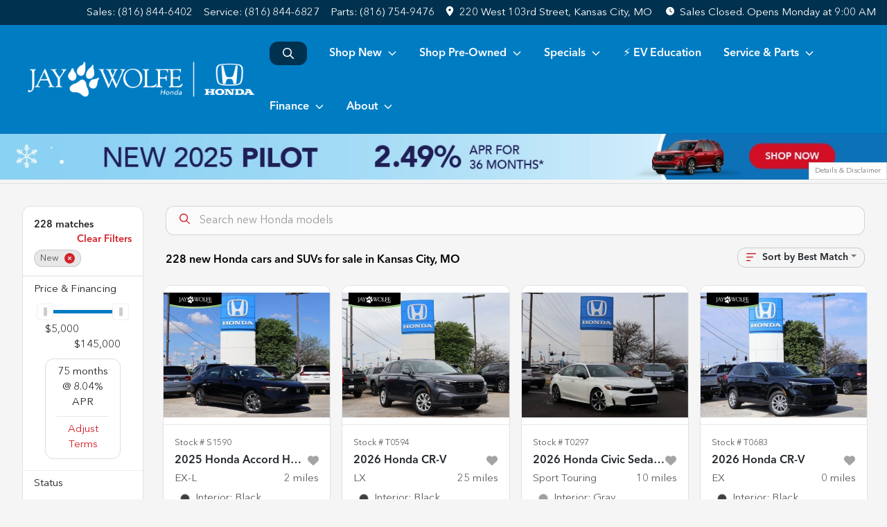

--- FILE ---
content_type: text/html; charset=utf-8
request_url: https://www.jaywolfehonda.com/new-cars-for-sale
body_size: 51377
content:
<!DOCTYPE html><html lang="en"><head><meta charSet="utf-8" data-next-head=""/><meta name="viewport" content="width=device-width, initial-scale=1.0" class="jsx-3398181610" data-next-head=""/><link rel="icon" href="https://static.overfuel.com/dealers/jay-wolfe-automotive-group/image/favicon-32x32.png" class="jsx-3398181610" data-next-head=""/><link rel="apple-touch-icon" sizes="180x180" href="https://static.overfuel.com/dealers/jay-wolfe-honda/image/apple-touch-icon.png" class="jsx-3398181610" data-next-head=""/><link rel="icon" type="image/png" sizes="192x192" href="https://static.overfuel.com/dealers/jay-wolfe-honda/image/android-chrome-192x192.png" class="jsx-3398181610" data-next-head=""/><link rel="icon" type="image/png" sizes="512x512" href="https://static.overfuel.com/dealers/jay-wolfe-honda/image/android-chrome-512x512.png" class="jsx-3398181610" data-next-head=""/><meta property="og:url" content="https://www.jaywolfehonda.com/new-cars-for-sale" class="jsx-3398181610" data-next-head=""/><meta property="og:site_name" content="Jay Wolfe Honda" class="jsx-3398181610" data-next-head=""/><meta property="og:type" content="website" class="jsx-3398181610" data-next-head=""/><meta property="og:image" content="https://static.overfuel.com/dealers/jay-wolfe-honda/image/jay-wolfe-honda-og.webp" class="jsx-3398181610" data-next-head=""/><meta name="format-detection" content="telephone=no,address=no" class="jsx-3398181610" data-next-head=""/><meta name="google-site-verification" content="WcKbT7_t5K5QD7Xs-wuQ_tqlT8hNZUq9qxu5HZJWxts" class="jsx-3398181610" data-next-head=""/><link rel="preload" href="/font/avenir-regular.woff2" as="font" type="font/woff2" crossorigin="anonymous" class="jsx-2a0138f74f0edc1a" data-next-head=""/><link rel="preload" href="/font/avenir-medium.woff2" as="font" type="font/woff2" crossorigin="anonymous" class="jsx-2a0138f74f0edc1a" data-next-head=""/><title data-next-head="">228 new Honda cars and SUVs for sale in Kansas City, MO | Jay Wolfe Honda</title><meta property="og:title" content="228 new Honda cars and SUVs for sale in Kansas City, MO | Jay Wolfe Honda" data-next-head=""/><meta name="description" content="Shop Jay Wolfe Honda selection of 228 new Honda cars and SUVs for sale in Kansas City, MO" data-next-head=""/><meta property="og:description" content="Shop Jay Wolfe Honda selection of 228 new Honda cars and SUVs for sale in Kansas City, MO" data-next-head=""/><link rel="canonical" href="https://www.jaywolfehonda.com/new-cars-for-sale" data-next-head=""/><link rel="next" href="https://www.jaywolfehonda.com/new-cars-for-sale/page/2" data-next-head=""/><link rel="preload" href="/_next/static/css/58b43e3c8017d3ba.css" as="style"/><script src="https://cdn.complyauto.com/cookiebanner/banner/99562682-1fd2-4408-b958-d90d3a3b081c/blocker.js" crossorigin="anonymous" class="jsx-3398181610" data-next-head=""></script><script type="application/ld+json" class="jsx-3398181610" data-next-head="">{"@context":"https://schema.org","@type":"Organization","url":"https://www.jaywolfehonda.com","logo":"https://static.overfuel.com/dealers/jay-wolfe-honda/image/android-chrome-192x192.png"}</script><link rel="preload" as="image" imageSrcSet="https://static.overfuel.com/dealers/jay-wolfe-honda/image/JayWolfeHonda-Logo-Wht.webp?w=384&amp;q=80 1x, https://static.overfuel.com/dealers/jay-wolfe-honda/image/JayWolfeHonda-Logo-Wht.webp?w=750&amp;q=80 2x" fetchPriority="high" data-next-head=""/><link rel="preload" as="image" imageSrcSet="https://static.overfuel.com/dealers/jay-wolfe-honda/image/JayWolfeHonda-Logo-Wht.webp?w=256&amp;q=80 1x, https://static.overfuel.com/dealers/jay-wolfe-honda/image/JayWolfeHonda-Logo-Wht.webp?w=640&amp;q=80 2x" fetchPriority="high" data-next-head=""/><script id="fuel-script">
!function(){"use strict";let e=Document.prototype.createElement,t=["maps.googleapis.com","static.overfuel.com","_next",],r=["google-analytics","googletag","gtm","clarity","fbevents","adobe","tiqcdn","fluency","trueframe","edmunds","carnow",];Document.prototype.createElement=function(n,o){let c=e.call(this,n,o);return"string"==typeof n&&"script"===n.toLowerCase()&&Object.defineProperty(c,"src",{configurable:!0,enumerable:!0,get:()=>c.getAttribute("src"),set(e){(function e(r){try{let n=new URL(r,document.baseURI);return t.some(e=>n.hostname.includes(e))}catch{return!1}})(e)||(function e(t){try{let n=new URL(t,document.baseURI);return r.some(e=>n.hostname.includes(e))}catch{return!1}}(e),c.setAttribute("async","")),c.setAttribute("src",e)}}),c}}();
</script><script id="gainit" data-nscript="beforeInteractive">
            window.dataLayer = window.dataLayer || [];
            function gtag(){ window.dataLayer.push(arguments); }
            gtag('js', new Date());
            gtag('config', 'G-QT31KQFD6B');
            
          </script><link rel="stylesheet" href="/_next/static/css/58b43e3c8017d3ba.css" data-n-g=""/><noscript data-n-css=""></noscript><script defer="" noModule="" src="/_next/static/chunks/polyfills-42372ed130431b0a.js"></script><script id="gatag" src="/gtag/js?id=G-QT31KQFD6B&amp;l=dataLayer" defer="" data-nscript="beforeInteractive"></script><script src="https://content-container.edmunds.com/9760.js" defer="" data-nscript="beforeInteractive"></script><script defer="" src="/_next/static/chunks/5601.9c144d6328ba2581.js"></script><script defer="" src="/_next/static/chunks/8479.7dc69cfb29c254e9.js"></script><script defer="" src="/_next/static/chunks/4744.3238be3c0e11f459.js"></script><script defer="" src="/_next/static/chunks/748.603a8029032e44c5.js"></script><script defer="" src="/_next/static/chunks/2056.7066055d529f184e.js"></script><script defer="" src="/_next/static/chunks/04ce947b-1a2fb7fb7f4eb2eb.js"></script><script defer="" src="/_next/static/chunks/7115-0e695373b530fcce.js"></script><script defer="" src="/_next/static/chunks/9320-d3cb4c548ab2883c.js"></script><script defer="" src="/_next/static/chunks/655-f32d8bd654120190.js"></script><script defer="" src="/_next/static/chunks/2033-997d97fcc96dd075.js"></script><script defer="" src="/_next/static/chunks/872.15bd6bfb5d8cdca5.js"></script><script defer="" src="/_next/static/chunks/4610.cb5fe67beaf7f1de.js"></script><script defer="" src="/_next/static/chunks/3014.a9a0b5ab652f98e8.js"></script><script defer="" src="/_next/static/chunks/476.d481209788d7a27f.js"></script><script defer="" src="/_next/static/chunks/1577.a0238732d0326df8.js"></script><script defer="" src="/_next/static/chunks/5966.7ff1057454d7c80f.js"></script><script defer="" src="/_next/static/chunks/4116.b23f12c7cc68b06b.js"></script><script defer="" src="/_next/static/chunks/6985.c321d642c328bfd5.js"></script><script defer="" src="/_next/static/chunks/4851.6e2fd352c54a4585.js"></script><script defer="" src="/_next/static/chunks/1125.b585ff32d6657eb2.js"></script><script src="/_next/static/chunks/webpack-31feeb59bca90275.js" defer=""></script><script src="/_next/static/chunks/framework-77dff60c8c44585c.js" defer=""></script><script src="/_next/static/chunks/main-819ca9995167ee4f.js" defer=""></script><script src="/_next/static/chunks/pages/_app-2b36fbca39a6c203.js" defer=""></script><script src="/_next/static/chunks/8230-fd615141ef99310a.js" defer=""></script><script src="/_next/static/chunks/7856-db7bf741a0ee53d2.js" defer=""></script><script src="/_next/static/chunks/4587-68b5c796bc85d386.js" defer=""></script><script src="/_next/static/chunks/1423-77cd04bb72d43ce6.js" defer=""></script><script src="/_next/static/chunks/4761-d55ae15e52027e06.js" defer=""></script><script src="/_next/static/chunks/6554-17ce05496a22ed1d.js" defer=""></script><script src="/_next/static/chunks/2439-be50dbabb48591ef.js" defer=""></script><script src="/_next/static/chunks/4204-2d23ae957a7fea54.js" defer=""></script><script src="/_next/static/chunks/9086-57110936e1d9f18a.js" defer=""></script><script src="/_next/static/chunks/4159-72e26b6c8b5e4fcf.js" defer=""></script><script src="/_next/static/chunks/8670-5388bb14ca8a6ed3.js" defer=""></script><script src="/_next/static/chunks/7265-749e906ff613fcd6.js" defer=""></script><script src="/_next/static/chunks/2775-7463523ab9c35520.js" defer=""></script><script src="/_next/static/chunks/1646-3e7dd0c8dea625e4.js" defer=""></script><script src="/_next/static/chunks/pages/inventory-5fc1e4c47d0a54d2.js" defer=""></script><script src="/_next/static/AfFX0BiknpUUhD39TYgkv/_buildManifest.js" defer=""></script><script src="/_next/static/AfFX0BiknpUUhD39TYgkv/_ssgManifest.js" defer=""></script><style id="__jsx-3398181610">:root{--color-primary:#D2232A;--color-secondary:#007CC3;--color-highlight:#4e5155;--persistent-banner-background-color:#357ABE;--persistent-banner-text-color:#212529;--srp-height:75%;--cookie-consent-bg:#343a40;--cookie-consent-text:#fff;--cookie-consent-link:#fff}body{letter-spacing:0;background:#f5f5f5;font-size:.95rem;top:0px!important} #mobile-nav{background:#fff}#header-nav ul li{position:relative;color:#212529;display:inline-block;padding:1.5rem 1rem;text-transform:none;font-size:16px}#header-nav a.noChildren{color:#212529}.text-primary,svg.text-primary,.blog-article a:not(.btn),.blog-article a:not(.btn):visited{color:var(--color-primary)!important;fill:var(--color-primary)}.blog-article a:not(.btn) svg,.blog-article a:not(.btn):visited svg{fill:var(--color-primary)!important}.bg-preheader{background:#111;color:#fff}.text-preheader{color:#fff!important}.bg-preheader i,.bg-preheader svg,.bg-preheader .dropdown-toggle::after{color:#d10a0b!important;fill:#d10a0b!important}.bg-header{background:#fff}.bg-footer{background:#00324F}.bg-heroSearch{background:black;padding:6rem 0;position:relative;overflow-x:clip;-webkit-background-size:cover!important;-moz-background-size:cover!important;-o-background-size:cover!important;background-size:cover!important;background-position:center center;background-repeat:no-repeat}.bg-heroSearch #hero-img{left:0;bottom:0}.text-highlight{color:#4e5155!important}.btn-outline-primary,.btn-outline-primary:hover{border-color:var(--color-primary);color:var(--color-primary)}.btn-outline-primary svg,.btn-outline-primary:hover svg,.btn-link svg{fill:var(--color-primary)}#top-banner svg{fill:#fff!important}.btn-outline-primary:focus{color:inherit}.btn-default:active{color:white!important}.btn-default:active svg{fill:white}.btn-link.show svg{fill:white!important}.btn-link.show::after{color:#fff!important}.cElement a,.cElement a:hover{color:var(--color-primary)}.cElement a.btn:not(.btn-outline-primary):not(.btn-primary){color:#fff}.split-boxes{background-image:linear-gradient(90deg,var(--color-secondary),var(--color-secondary)50%,var(--color-primary)0,var(--color-primary))}.img-srp-container:before{display:block;content:"";width:100%;padding-top:75%}.btn-outline-primary:disabled{color:var(--color-primary)!important;border-color:var(--color-primary)!important}.aiBg{position:relative;background:linear-gradient(90deg,var(--color-primary),#ccc);border-radius:14px;padding:2px}.aiBg input{border:0!important;z-index:5}.react-datepicker__day--selected,.react-datepicker__day--in-selecting-range,.react-datepicker__day--in-range,.react-datepicker__month-text--selected,.react-datepicker__month-text--in-selecting-range,.react-datepicker__month-text--in-range,.react-datepicker__quarter-text--selected,.react-datepicker__quarter-text--in-selecting-range,.react-datepicker__quarter-text--in-range,.react-datepicker__year-text--selected,.react-datepicker__year-text--in-selecting-range,.react-datepicker__year-text--in-range,.react-datepicker__day--keyboard-selected:hover,.react-datepicker__month-text--keyboard-selected:hover,.react-datepicker__quarter-text--keyboard-selected:hover,.react-datepicker__year-text--keyboard-selected:hover{background-color:var(--color-primary);color:white}.text-secondary{color:var(--color-secondary)!important}.ribbon span{background-color:var(--color-primary)!important}.border-primary,html:not([dir=rtl]) .border-primary,html[dir=rtl] .border-primary{border-color:var(--color-primary)!important}.drag-active{border:1px dashed var(--color-primary)!important}.progress-bar,.bg-primary,.badge-primary,.btn-primary,.nav-pills .nav-link.active,.nav-pills .nav-link.active:hover,.nav-pills .nav-link.active:focus,.btn-check:checked+.btn,.btn.active,.btn.show,.btn:first-child:active,:not(.btn-check)+.btn:active{background-color:var(--color-primary)!important}.btn-primary,.btn-check:checked+.btn,.btn.active,.btn.show,.btn:first-child:active,:not(.btn-check)+.btn:active{border-color:var(--color-primary)!important}.btn-secondary{background-color:var(--color-secondary)!important;border-color:var(--color-secondary)!important}.btn-secondary:focus,.btn-secondary.focus{border-color:var(--color-secondary)!important}.btn-primary:focus,.btn-primary.focus{border-color:var(--color-primary)!important}.btn-primary.disabled,.btn-primary:disabled{border-color:var(--color-primary)!important;background:var(--color-primary)!important}.border-theme,.btn-group .btn-primary,.input-group-prepend .btn-primary,.input-group-append .btn-primary{border-color:var(--color-primary)!important}.rdp-button:focus:not([disabled]),.rdp-button:active:not([disabled]){background-color:#f5f5f5!important;border-color:var(--color-primary)!important}.rdp-day_selected:not([disabled]),.rdp-day_selected:focus:not([disabled]),.rdp-day_selected:active:not([disabled]),.rdp-day_selected:hover:not([disabled]){background-color:var(--color-primary)!important}.btn-group .active svg{color:var(--color-primary)!important}#header-nav ul li::after{border-color:var(--color-primary)!important}.bg-secondary,.badge-secondary{background-color:var(--color-secondary)!important;color:white!important}#languagedropdown{color:#fff;text-decoration:none;margin-top:-3px}.goog-te-combo{width:100%;background:#111!important;color:#fff!important;border:none;font-size:.9rem!important;font-family:inherit!important;margin:1px 0!important;-webkit-appearance:none}#persistent_banner_desktop,#persistent_banner_mobile,#persistent_banner_desktop a,#persistent_banner_mobile a{background-color:#357ABE;z-index:5;color:#212529!important}.gg-app{z-index:1!important}@media(max-width:575px){.bg-heroSearch #hero-img-mobile{object-fit:cover;width:100%!important;height:100%!important;top:0}
        }@media(min-width:576px){.bg-heroSearch{padding:7rem 0;position:relative;background-image:url("https://static.overfuel.com/dealers/jay-wolfe-honda/image/jay-wolfe-accord-hero.webp");-webkit-background-size:cover!important;-moz-background-size:cover!important;-o-background-size:cover!important;background-size:cover!important;background-position:top center;background-repeat:no-repeat}.srpCardLocation{cursor:default!important}.srpCardLocation .fa-phone{display:none!important}}
        
        /* .srp-card.conditionNew .label-price::before {
  content: 'MSRP';
  display: block;
  font-size: .8rem !important;
  font-weight: normal;
  opacity: 0.75;
} */

.bg-heroSearch { min-height: 0; }
.bg-heroSearch h1 { font-size: 36px; }
.bg-heroSearch h2 { font-size: 23px; }
.homePromo .text-muted { color: white !important }
.homePromo .text-primary svg { fill: white !important }

.overlay {
  background: linear-gradient(180deg, rgba(255,255,255,0) 45%, rgba(0,0,0,1) 100%);
  border-radius: 0.5rem;
}

.card2 {
  padding: 6% !important;
  background-color: #fff !important;
  border-radius: 0.5rem;
}
.bg-heroSearch { padding: 5rem 0; }

@media screen and (max-width: 575px) {
  .bg-heroSearch { padding: 4rem 0; }
  .bg-heroSearch h1 { font-size: 26px !important; }
}

.hover:hover {
    box-shadow: rgba(0, 0, 0, 0.1) 0px 4px 12px;
    transition: box-shadow 0.2s ease-in-out;
}
  button[data-cy='btn-ConfirmAvailability'],
  button[data-cy='btn-ConfirmAvailability']:focus,
  button[data-cy='btn-ConfirmAvailability']:active {
    background-color: #198754 !important;
    border-color: #198754 !important;
    color: white !important;
  }

  button[data-cy="btn-ConfirmAvailability"] svg {
  fill: white !important;
}

@media screen and (min-width: 575px) {
  button[data-cy='btn-Click2Call'] {
    display: none !important;
  }
}

#header-nav a.noChildren {
  color: #fff;
}

#search_desktop { background-color: #00324F !important; color: white !important; }

.img-srp-container { background: #fff !important; }
.img-srp { object-fit: contain !important; }

.c-offer .card-img-overlay,
.c-offer .bg-darker {
  display: none;
}

.thecrm--oliviaai--close {
  background: url(https://static.overfuel.com/dealers/jay-wolfe-honda/image/Close-Circle-Fill--Streamline-Remix-Fill.webp);
  display: block;
  width: 30px;
  height: 30px;
  background-size: contain;
  opacity: 0.75;
}
.thecrm--oliviaai--minimize {
  background: url(https://static.overfuel.com/dealers/jay-wolfe-honda/image/Arrow-Down-Circle-Fill--Streamline-Remix-Fill.webp);
  display: block;
  width: 30px;
  height: 30px;
  background-size: contain;
  opacity: 0.75;
}
.thecrm--oliviaai--footer .thecrm--field--suffix {
  display: block;
  width: 40px;
  height: 30px;
  bottom: 25% !important;
  background: url('https://static.overfuel.com/dealers/jay-wolfe-honda/image/Send-Plane-Fill--Streamline-Remix-Fill.webp');
  background-position: center center;
  background-repeat: no-repeat;
  opacity: 0.75;
  background-size: contain;
}

.vdp_new #ipacketdesktop {
    display: none;
}

.c-staff img { border-radius: 8px; }

#cta-buyersactions .cursor-pointer.col-12 .py-3.text-center::before {
  content: '';
  display: block;
  background: url('https://static.overfuel.com/dealers/jay-wolfe-honda/image/jay-wolfe-advantage.webp') center center no-repeat;
  background-size: cover;
  width: 130px;
  height: 103px;
  margin: 0 auto 10px auto;
}

#offerPopupModal .bg-primary { background-color: #00324F !important; }
#offerPopupModal .bg-primary svg { fill: #fff !important; }

.srp-card.conditionNew div[data-test="displayCtas"] { display: none !important; }

#search_desktop { font-size: 0; }
#search_desktop .faIcon { margin-right: 0 !important; }

.vdp_pre-owned #cta-buyersactions .cursor-pointer.col-12 { display: none; }
.vdp_pre-owned.certified #cta-buyersactions .cursor-pointer.col-12 { display: block; }

.srpCardLocation { background-color: #00324f !important; color: #fff !important; }
.srpCardLocation svg { fill: #fff !important; }

#vdp-top-checkavail {
    top: 63px;
}

.srp-card.conditionUsed .srp-guarantee { display: none !important; }
.srp-guarantee { font-size: 0; }
.srp-guarantee .faIcon.ofa-solid.ofa-shield-check::after {
  content: 'JW Advantage';
  padding-left: 6px;
  font-size: 15px;
  display: inline-block;
  vertical-align: middle;
  line-height: 1;
  position: relative;
  top: 2px;
  color: #212529;
}

#vdpctas { background-color: #00324F !important; }

        

        
      </style><style id="__jsx-1869421031">.container-fluid{max-width:2548px!important}#desktop-search{width:100%}#header-nav ul li,#search_desktop{font-weight:600}#header-nav ul li ul{top:3.5rem;border-radius:12px}#header-nav ul>li:last-of-type{padding-right:0!important}#header-nav ul li ul li{font-weight:normal!important}.searchInventory{border-color:#E8E8E8!important;padding:1.5rem 1rem}.searchInventory svg{fill:#D2232A}#googletranslate{padding-top:.6rem}.route-home #persistent-search{display:none}.card{overflow:hidden;border:1px solid transparent!important;box-shadow:0 0 0!important;border:1px solid#e1e1e1!important;border-radius:12px!important}.card-header{border-radius:12px 12px 0 0!important}.card-footer:last-child{border-radius:0 0 12px 12px!important}.rounded,.btn,input,.form-control,#home-search-wrapper,.custom-select{border-radius:12px!important}.rounded_bottom{border-bottom-left-radius:12px;border-bottom-right-radius:12px}.btn-group .btn:first-child{border-radius:12px 0 0 12px!important}.btn-group .btn:last-child{border-radius:0 12px 12px 0!important}.btn-group .btn{border-radius:0!important}.btn-group .btn.active{border-color:#D2232A!important}.input-group>.form-control:not(.border-radius-0):not(:first-child),.input-group>.custom-select:not(.border-radius-0):not(:first-child){border-radius:0 12px 12px 0!important}.input-group>.input-group-text.prepend:first-of-type{border-radius:12px 0 0 12px!important}.input-group>.input-group-text.append:last-of-type{border-radius:0 12px 12px 0!important}.border-radius-0{border-radius:0 0 0 0!important;border-bottom-right-radius:0!important;border-bottom-left-radius:0!important;border-top-right-radius:0!important;border-top-left-radius:0!important}.accordion-item:first-of-type{border-radius:12px 12px 0 0!important}.accordion-item:last-of-type{border-radius:0 0 12px 12px!important}</style><style id="__jsx-2a0138f74f0edc1a">@font-face{font-family:"AvenirNext";src:url("/font/avenir-regular.woff2")format("woff2");font-weight:400;font-style:normal;font-display:block}@font-face{font-family:"AvenirNext";src:url("/font/avenir-medium.woff2")format("woff2");font-weight:500;font-style:normal;font-display:block}:root{--color-primary:#D2232A;--color-secondary:#007CC3}body{font-family:"AvenirNext",sans-serif!important}#header-nav ul li{font-weight:500;color:#fff!important}button{font-weight:500!important}.searchInventory svg{fill:#fff!important}#header-nav ul li::after{border-color:#fff!important}.btn-primary,.btn-primary:active,.btn-primary:focus{background-color:var(--color-primary)!important;border-color:var(--color-primary)!important}.btn-primary:hover{background-color:#fff!important;border-color:var(--color-primary)!important;color:var(--color-primary)!important}.btn-primary:hover svg{fill:var(--color-primary)!important}.progress-bar,.bg-primary,.badge-primary,.btn-primary,.nav-pills .nav-link.active,.nav-pills .nav-link.active:hover,.nav-pills .nav-link.active:focus,.btn-check:checked+.btn,.btn.active,.btn.show,.btn:first-child:active,:not(.btn-check)+.btn:active{background-color:var(--color-primary)!important;border-color:var(--color-primary)!important}.btn-primary,.btn-check:checked+.btn,.btn.active,.btn:first-child:active,:not(.btn-check)+.btn:active{border-color:var(--color-primary)!important}.btn-outline-primary{border-color:var(--color-primary);color:var(--color-primary)!important;background:white}.btn-outline-primary svg{fill:var(--color-primary)}.btn-outline-primary:hover{background-color:var(--color-primary);color:white!important}.btn-outline-primary:hover svg{fill:white}.border-theme,.btn-group .btn-primary,.input-group-prepend .btn-primary,.input-group-append .btn-primary{border-color:var(--color-primary)!important}.text-primary,.text-primary svg{color:var(--color-primary)!important;fill:var(--color-primary)!important}.bg-preheader .dropdown-toggle::after{color:#fff!important;fill:#fff!important}.btn-secondary{background-color:var(--color-secondary)!important;border-color:var(--color-secondary)!important}.btn-secondary svg{fill:#fff!important}.btn-secondary:hover,.btn-secondary:active,.btn-secondary:focus{background-color:#fff!important;border-color:var(--color-secondary)!important;color:var(--color-secondary)!important}.btn-secondary:hover svg,.btn-secondary:active svg,.btn-secondary:focus svg{fill:var(--color-secondary)!important}.bg-preheader.text-preheader{background:#00324F;max-height:36px}.bg-preheader.text-preheader svg{fill:#fff!important}.bg-preheader.text-preheader .btn.btn-link{color:#fff!important}#homepage_header,#interior_header,#mobile-nav{background-color:var(--color-secondary)}#top-banner{background-color:#00324F!important}#header-nav ul li svg,#mobile-nav svg{fill:#fff!important}#openclosed{background-color:#000!important;border-color:#000!important}.price-financing-slider{background:var(--color-secondary)!important}</style><style data-styled="" data-styled-version="6.3.8">.lBIuH{position:absolute;left:0;width:100%;fill:rgba(255,255,255,0.75);z-index:2;text-align:center;}/*!sc*/
.lBIuH .active{fill:#fff;}/*!sc*/
@media(min-width:575px){.lBIuH{display:none;}}/*!sc*/
data-styled.g8[id="sc-37c1d72d-1"]{content:"lBIuH,"}/*!sc*/
.jocAXo{position:absolute;top:5px;left:0;width:100%;height:100%;z-index:1;}/*!sc*/
.jocAXo .left-toggle{position:absolute;background-color:rgb(0,0,0,.6);top:35%;left:0;padding:0.5rem;}/*!sc*/
.jocAXo .right-toggle{position:absolute;background-color:rgb(0,0,0,.6);top:35%;right:0;padding:0.5rem;}/*!sc*/
@media(min-width:575px){.jocAXo .toggle{display:none;}.jocAXo:hover .toggle{display:block!important;}}/*!sc*/
data-styled.g9[id="sc-37c1d72d-2"]{content:"jocAXo,"}/*!sc*/
.fLzbgf{background:linear-gradient(to right, #8ad1f3 50%, #0c70b7 50%);width:100%;}/*!sc*/
data-styled.g16[id="sc-645d0416-0"]{content:"fLzbgf,"}/*!sc*/
.AbtBJ{position:fixed;content:'honda';top:63px;left:0;z-index:25;}/*!sc*/
.AbtBJ.searchVisible{height:calc(100% - 67px);overflow:scroll;}/*!sc*/
data-styled.g19[id="sc-2cecbaee-0"]{content:"AbtBJ,"}/*!sc*/
</style></head><body> <link rel="preload" as="image" imageSrcSet="https://static.overfuel.com/dealers/jay-wolfe-honda/image/JayWolfeHonda-Logo-Wht.webp?w=384&amp;q=80 1x, https://static.overfuel.com/dealers/jay-wolfe-honda/image/JayWolfeHonda-Logo-Wht.webp?w=750&amp;q=80 2x" fetchPriority="high"/><link rel="preload" as="image" imageSrcSet="https://static.overfuel.com/dealers/jay-wolfe-honda/image/JayWolfeHonda-Logo-Wht.webp?w=256&amp;q=80 1x, https://static.overfuel.com/dealers/jay-wolfe-honda/image/JayWolfeHonda-Logo-Wht.webp?w=640&amp;q=80 2x" fetchPriority="high"/><link rel="preload" as="image" href="https://static.overfuel.com/dealers/jay-wolfe-honda/image/260109_WinterBanners-SRP-Specials-APR-Accord-TOP_v1a.webp"/><link rel="preload" as="image" href="https://static.overfuel.com/dealers/jay-wolfe-honda/image/260109_WinterBanners-SRP-Specials-APR-Pilot-TOP_v1a.webp"/><link rel="preload" as="image" href="https://static.overfuel.com/dealers/jay-wolfe-honda/image/260109_WinterBanners-SRP-Specials-APR-Civic-Hatchback-Gas-TOP_v1a.webp"/><link rel="preload" as="image" href="https://static.overfuel.com/dealers/jay-wolfe-honda/image/260109_WinterBanners-SRP-Specials-APR-Civic-Hatchback-Hybrid-TOP_v1a.webp"/><link rel="preload" as="image" href="https://static.overfuel.com/dealers/jay-wolfe-honda/image/260109_WinterBanners-SRP-Specials-APR-Passport-TOP_v1a.webp"/><link rel="preload" as="image" href="https://static.overfuel.com/dealers/jay-wolfe-honda/image/260109_WinterBanners-SRP-Specials-APR-CR-V-Gas-TOP_v1a.webp"/><link rel="preload" as="image" href="https://static.overfuel.com/dealers/jay-wolfe-honda/image/260109_WinterBanners-SRP-Specials-APR-CR-V-Hybrid-TOP_v1a.webp"/><link rel="preload" as="image" href="https://static.overfuel.com/dealers/jay-wolfe-honda/image/260109_WinterBanners-SRP-Specials-APR-HR-V-TOP_v1a.webp"/><link rel="preload" as="image" imageSrcSet="https://static.overfuel.com/photos/1049/1097670/8219e05e6a81495a90d5a9835ee8a3ab-thumb.webp?w=640&amp;q=80 1x, https://static.overfuel.com/photos/1049/1097670/8219e05e6a81495a90d5a9835ee8a3ab-thumb.webp?w=1920&amp;q=80 2x" fetchPriority="high"/><link rel="preload" as="image" imageSrcSet="https://static.overfuel.com/photos/1049/1097670/616bb867323547ab9a662ec3bc16520f-thumb.webp?w=640&amp;q=80 1x, https://static.overfuel.com/photos/1049/1097670/616bb867323547ab9a662ec3bc16520f-thumb.webp?w=1920&amp;q=80 2x" fetchPriority="high"/><link rel="preload" as="image" imageSrcSet="https://static.overfuel.com/photos/1049/1109688/e224a0251e4a4d55aee56fd9f7026bc1-thumb.webp?w=640&amp;q=80 1x, https://static.overfuel.com/photos/1049/1109688/e224a0251e4a4d55aee56fd9f7026bc1-thumb.webp?w=1920&amp;q=80 2x" fetchPriority="high"/><link rel="preload" as="image" imageSrcSet="https://static.overfuel.com/photos/1049/1109688/fc22dc355ef74e33bd81e656ca680bb7-thumb.webp?w=640&amp;q=80 1x, https://static.overfuel.com/photos/1049/1109688/fc22dc355ef74e33bd81e656ca680bb7-thumb.webp?w=1920&amp;q=80 2x" fetchPriority="high"/><link rel="preload" as="image" imageSrcSet="https://static.overfuel.com/photos/1049/1043386/95fa93868ed546aeb1e599a97190ae37-thumb.webp?w=640&amp;q=80 1x, https://static.overfuel.com/photos/1049/1043386/95fa93868ed546aeb1e599a97190ae37-thumb.webp?w=1920&amp;q=80 2x" fetchPriority="high"/><link rel="preload" as="image" imageSrcSet="https://static.overfuel.com/photos/1049/1043386/d386cde9657549c5b1036e5b0184490b-thumb.webp?w=640&amp;q=80 1x, https://static.overfuel.com/photos/1049/1043386/d386cde9657549c5b1036e5b0184490b-thumb.webp?w=1920&amp;q=80 2x" fetchPriority="high"/><link rel="preload" as="image" imageSrcSet="https://static.overfuel.com/photos/1049/1193295/e25c536e0926486bae8a052611a73c9e-thumb.webp?w=640&amp;q=80 1x, https://static.overfuel.com/photos/1049/1193295/e25c536e0926486bae8a052611a73c9e-thumb.webp?w=1920&amp;q=80 2x" fetchPriority="high"/><link rel="preload" as="image" imageSrcSet="https://static.overfuel.com/photos/1049/1193295/3e4df6b0f6e144fd893e170fe5d4cf32-thumb.webp?w=640&amp;q=80 1x, https://static.overfuel.com/photos/1049/1193295/3e4df6b0f6e144fd893e170fe5d4cf32-thumb.webp?w=1920&amp;q=80 2x" fetchPriority="high"/><link rel="preload" as="image" imageSrcSet="https://static.overfuel.com/photos/1049/1028741/97b33f8398af46c7b9fddd02784053ca-thumb.webp?w=640&amp;q=80 1x, https://static.overfuel.com/photos/1049/1028741/97b33f8398af46c7b9fddd02784053ca-thumb.webp?w=1920&amp;q=80 2x" fetchPriority="high"/><link rel="preload" as="image" imageSrcSet="https://static.overfuel.com/photos/1049/1028741/4f47cc4f3b5d4eba834499d543cd7f15-thumb.webp?w=640&amp;q=80 1x, https://static.overfuel.com/photos/1049/1028741/4f47cc4f3b5d4eba834499d543cd7f15-thumb.webp?w=1920&amp;q=80 2x" fetchPriority="high"/><link rel="preload" as="image" imageSrcSet="https://static.overfuel.com/photos/1049/947016/1aebb324392045c69f10356b4f992b04-thumb.webp?w=640&amp;q=80 1x, https://static.overfuel.com/photos/1049/947016/1aebb324392045c69f10356b4f992b04-thumb.webp?w=1920&amp;q=80 2x" fetchPriority="high"/><link rel="preload" as="image" imageSrcSet="https://static.overfuel.com/photos/1049/947016/724bf218e49a4a919c26827e199fdd13-thumb.webp?w=640&amp;q=80 1x, https://static.overfuel.com/photos/1049/947016/724bf218e49a4a919c26827e199fdd13-thumb.webp?w=1920&amp;q=80 2x" fetchPriority="high"/><link rel="preload" as="image" href="https://static.overfuel.com/dealers/jay-wolfe-honda/image/260109_WinterBanners-SRP-Specials-APR-Odyssey-TOP_v1a.webp"/><link rel="preload" as="image" href="https://static.overfuel.com/dealers/jay-wolfe-honda/image/260109_WinterBanners-SRP-Specials-APR-Ridgeline-TOP_v1a.webp"/><div id="__next"><script type="application/ld+json" class="jsx-3398181610">{"@context":"https://schema.org","@type":["AutoDealer","LocalBusiness"],"name":"Jay Wolfe Honda","image":"https://static.overfuel.com/dealers/jay-wolfe-honda/image/jay-wolfe-honda-og.webp","@id":"https://www.jaywolfehonda.com/#organization","url":"https://www.jaywolfehonda.com/","telephone":"+18168446402","address":{"@type":"PostalAddress","streetAddress":"220 West 103rd Street","addressLocality":"Kansas City","addressRegion":"MO","postalCode":"64114","addressCountry":"US"},"geo":{"@type":"GeoCoordinates","latitude":38.9415678,"longitude":-94.596733},"openingHoursSpecification":[{"@type":"OpeningHoursSpecification","dayOfWeek":"Monday","opens":"09:00","closes":"19:00"},{"@type":"OpeningHoursSpecification","dayOfWeek":"Tuesday","opens":"09:00","closes":"19:00"},{"@type":"OpeningHoursSpecification","dayOfWeek":"Wednesday","opens":"09:00","closes":"19:00"},{"@type":"OpeningHoursSpecification","dayOfWeek":"Thursday","opens":"09:00","closes":"19:00"},{"@type":"OpeningHoursSpecification","dayOfWeek":"Friday","opens":"09:00","closes":"18:00"},{"@type":"OpeningHoursSpecification","dayOfWeek":"Saturday","opens":"09:00","closes":"18:00"}],"department":[{"@type":"AutoDealer","name":"Jay Wolfe Toyota","description":"Jay Wolfe Toyota is a dealership located at 9650 Northwest Prairie View Road, Kansas City, MO 64153.","url":"https://www.jaywolfehonda.com","image":"https://static.overfuel.com/dealers/jay-wolfe-honda/image/jay-wolfe-honda-og.webp","telephone":"+18168446402","address":{"@type":"PostalAddress","streetAddress":"9650 Northwest Prairie View Road","addressLocality":"Kansas City","addressRegion":"MO","postalCode":"64153","addressCountry":"USA"},"location":{"@type":"Place","geo":{"@type":"GeoCoordinates","latitude":"39.26821770","longitude":"-94.66702960"}},"aggregateRating":{"@type":"AggregateRating","ratingValue":"4.3","reviewCount":2331}},{"@type":"AutoDealer","name":"Jay Wolfe Auto Outlet","description":"Jay Wolfe Auto Outlet is a dealership located at 10 Northwest Barry Road, Kansas City, MO 64155.","url":"https://www.jaywolfehonda.com","image":"https://static.overfuel.com/dealers/jay-wolfe-honda/image/jay-wolfe-honda-og.webp","telephone":"+18168446402","address":{"@type":"PostalAddress","streetAddress":"10 Northwest Barry Road","addressLocality":"Kansas City","addressRegion":"MO","postalCode":"64155","addressCountry":"USA"},"location":{"@type":"Place","geo":{"@type":"GeoCoordinates","latitude":"39.24735290","longitude":"-94.58129820"}},"aggregateRating":{"@type":"AggregateRating","ratingValue":"4.2","reviewCount":468}},{"@type":"AutoDealer","name":"Jay Wolfe Acura","description":"Jay Wolfe Acura is a dealership located at 1029 West 103rd Street, Kansas City, MO 64114.","url":"https://www.jaywolfehonda.com","image":"https://static.overfuel.com/dealers/jay-wolfe-honda/image/jay-wolfe-honda-og.webp","telephone":"+18168446402","address":{"@type":"PostalAddress","streetAddress":"1029 West 103rd Street","addressLocality":"Kansas City","addressRegion":"MO","postalCode":"64114","addressCountry":"USA"},"location":{"@type":"Place","geo":{"@type":"GeoCoordinates","latitude":"38.94179470","longitude":"-94.60253820"}},"aggregateRating":{"@type":"AggregateRating","ratingValue":"4.6","reviewCount":1295}},{"@type":"AutoDealer","name":"Acura of Overland Park","description":"Acura of Overland Park is a dealership located at 7727 East Frontage Road, Overland Park, KS 66204.","url":"https://www.jaywolfehonda.com","image":"https://static.overfuel.com/dealers/jay-wolfe-honda/image/jay-wolfe-honda-og.webp","telephone":"+18168446402","address":{"@type":"PostalAddress","streetAddress":"7727 East Frontage Road","addressLocality":"Overland Park","addressRegion":"KS","postalCode":"66204","addressCountry":"USA"},"location":{"@type":"Place","geo":{"@type":"GeoCoordinates","latitude":"38.99313290","longitude":"-94.69524010"}},"aggregateRating":{"@type":"AggregateRating","ratingValue":"4.6","reviewCount":1261}},{"@type":"AutoDealer","name":"Jay Wolfe Honda","description":"Jay Wolfe Honda is a dealership located at 220 West 103rd Street, Kansas City, MO 64114.","url":"https://www.jaywolfehonda.com","image":"https://static.overfuel.com/dealers/jay-wolfe-honda/image/jay-wolfe-honda-og.webp","telephone":"+18168446402","address":{"@type":"PostalAddress","streetAddress":"220 West 103rd Street","addressLocality":"Kansas City","addressRegion":"MO","postalCode":"64114","addressCountry":"USA"},"location":{"@type":"Place","geo":{"@type":"GeoCoordinates","latitude":"38.94156780","longitude":"-94.59673300"}},"aggregateRating":{"@type":"AggregateRating","ratingValue":"4.6","reviewCount":2746}}],"aggregateRating":{"@type":"AggregateRating","ratingValue":4.6,"reviewCount":2746},"hasMap":"https://maps.google.com/?q=220+West+103rd+Street+Kansas+City+MO+64114","contactPoint":[{"@type":"ContactPoint","contactType":"Sales","telephone":"+18168446402","availableLanguage":["English","Spanish"],"areaServed":"US"}],"knowsAbout":["used cars","trade-in","auto financing","vehicle service"]}</script><div translate="no" class="jsx-3398181610 notranslate"><div id="google_translate_element" style="display:none" class="jsx-3398181610"></div></div><div class="mode-undefined full_width route-srp"><header role="banner" class="d-none d-xl-block " id="header-desktop"><div class="border-bottom bg-preheader text-preheader theme-light"><div class="container-fluid"><div class="row"><div class="text-end col"><span class="py-2 px-2 d-inline-block cursor-pointer">Sales: <!-- -->(816) 844-6402</span><span class="py-2 px-2 d-inline-block cursor-pointer">Service: <!-- -->(816) 844-6827</span><span class="py-2 px-2 d-inline-block cursor-pointer">Parts: <!-- -->(816) 754-9476</span><div class="py-2 ms-auto px-2 d-inline-block cursor-pointer position-relative" role="button"><div class="float-start" style="margin-top:-2px"><span class="d-inline-block faIcon ofa-solid ofa-location-dot me-2" style="line-height:1"><svg height="14" width="12" fill="inherit"><use xlink:href="/solid.svg#location-dot"></use></svg></span></div><span class="d-inline-block me-1 notranslate">220 West 103rd Street, Kansas City, MO</span></div><div class="d-inline-block ps-2"><div class="float-start" style="margin-top:-2px"><span class="d-inline-block faIcon ofa-solid ofa-clock me-2"><svg height="14" width="12" fill="inherit"><use xlink:href="/solid.svg#clock"></use></svg></span></div>Sales<!-- --> <!-- -->Closed. Opens Monday at 9:00 AM</div><div class="d-inline-block ps-4"><div class="float-start" style="margin-top:-2px"><span class="d-inline-block faIcon ofa-solid ofa-screwdriver-wrench me-2"><svg height="14" width="12" fill="inherit"><use xlink:href="/solid.svg#screwdriver-wrench"></use></svg></span></div>Service:<!-- --> <!-- -->7:00 AM - 6:00 PM</div></div></div></div></div><div class="px-3 border-bottom bg-header position-relative " id="interior_header"><div class="container-fluid"><div class="d-flex align-items-center"><a title="Jay Wolfe Honda" id="logo-link" href="/"><img alt="Jay Wolfe Honda" id="logo" fetchPriority="high" loading="eager" width="341" height="66" decoding="async" data-nimg="1" style="color:transparent" srcSet="https://static.overfuel.com/dealers/jay-wolfe-honda/image/JayWolfeHonda-Logo-Wht.webp?w=384&amp;q=80 1x, https://static.overfuel.com/dealers/jay-wolfe-honda/image/JayWolfeHonda-Logo-Wht.webp?w=750&amp;q=80 2x" src="https://static.overfuel.com/dealers/jay-wolfe-honda/image/JayWolfeHonda-Logo-Wht.webp?w=750&amp;q=80"/></a><div class="ms-auto" id="header-nav"><ul><li class="searchInventory"><button type="button" id="search_desktop" title="Browse Inventory" class="text-decoration-none text-dark bg-light btn btn-link"><span class="d-inline-block faIcon ofa-regular ofa-magnifying-glass me-2"><svg height="16" width="16" fill="inherit"><use xlink:href="/regular.svg#magnifying-glass"></use></svg></span>Search Inventory</button></li><li class="cursor-pointer">Shop New<span class="d-inline-block faIcon ofa-regular ofa-angle-down ms-2 text-primary"><svg height="15" width="14" fill="#D2232A"><use xlink:href="/regular.svg#angle-down"></use></svg></span><ul><li class="cursor-pointer"><a target="_self" title="All New Inventory" class="" href="/new-cars-for-sale">All New Inventory</a></li><li class="cursor-pointer"><a target="_self" title="Incentives &amp; Offers" class="" href="/incentives">Incentives &amp; Offers</a></li><li class="cursor-pointer"><a target="_self" title="Lease Turn in" class="" href="/honda-lease-turn-in">Lease Turn in</a></li></ul></li><li class="cursor-pointer">Shop Pre-Owned<span class="d-inline-block faIcon ofa-regular ofa-angle-down ms-2 text-primary"><svg height="15" width="14" fill="#D2232A"><use xlink:href="/regular.svg#angle-down"></use></svg></span><ul><li class="cursor-pointer"><a target="_self" title="All Pre-Owned Inventory" class="" href="/used-cars-for-sale">All Pre-Owned Inventory</a></li><li class="cursor-pointer"><a target="_self" title="Certified Pre-Owned" class="" href="/certified-pre-owned-vehicles">Certified Pre-Owned</a></li><li class="cursor-pointer"><a target="_self" title="Used Cars" class="" href="/used-cars">Used Cars</a></li><li class="cursor-pointer"><a target="_self" title="Used SUVs" class="" href="/used-suvs">Used SUVs</a></li><li class="cursor-pointer"><a target="_self" title="Used Trucks" class="" href="/used-trucks">Used Trucks</a></li><li class="cursor-pointer"><a target="_self" title="Used Cars Under $30,000" class="" href="/used-cars-under-30000-for-sale">Used Cars Under $30,000</a></li><li class="cursor-pointer"><a target="_self" title="Used Cars Under $20,000" class="" href="/used-cars-under-20000-for-sale">Used Cars Under $20,000</a></li><li class="cursor-pointer"><a target="_self" title="Clearance Specials (Pre-Owned)" class="" href="/used-cars-for-sale?tags[]=clearance">Clearance Specials (Pre-Owned)</a></li></ul></li><li class="cursor-pointer">Specials<span class="d-inline-block faIcon ofa-regular ofa-angle-down ms-2 text-primary"><svg height="15" width="14" fill="#D2232A"><use xlink:href="/regular.svg#angle-down"></use></svg></span><ul><li class="cursor-pointer"><a target="_self" title="New Finance Specials" class="" href="/specials/new-finance-specials">New Finance Specials</a></li><li class="cursor-pointer"><a target="_self" title="New Lease Specials" class="" href="/specials/new-lease-specials">New Lease Specials</a></li><li class="cursor-pointer"><a target="_self" title="Advantage Program" class="" href="/advantage-program">Advantage Program</a></li><li class="cursor-pointer"><a target="_self" title="Incentives &amp; Offers" class="" href="/incentives">Incentives &amp; Offers</a></li><li class="cursor-pointer"><a target="_self" title="Military Program" class="" href="/military-program">Military Program</a></li><li class="cursor-pointer"><a target="_self" title="College Graduate Program" class="" href="/college-graduate-program">College Graduate Program</a></li><li class="cursor-pointer"><a target="_self" title="Service Specials" class="" href="/service-specials">Service Specials</a></li></ul></li><li class="cursor-pointer"><a target="_self" title="⚡ EV Education" class="noChildren" href="/honda-ev-education">⚡ EV Education</a></li><li class="cursor-pointer">Service &amp; Parts<span class="d-inline-block faIcon ofa-regular ofa-angle-down ms-2 text-primary"><svg height="15" width="14" fill="#D2232A"><use xlink:href="/regular.svg#angle-down"></use></svg></span><ul><li class="cursor-pointer"><a target="_self" title="Service Department" class="" href="/service-department">Service Department</a></li><li class="cursor-pointer"><a target="_self" title="Schedule Service" class="" href="/schedule-service">Schedule Service</a></li><li class="cursor-pointer"><a target="_self" title="Shop Honda Parts &amp; Accessories Online" class="" href="/shop-honda-parts">Shop Honda Parts &amp; Accessories Online</a></li><li class="cursor-pointer"><a target="_self" title="Apply for Service Financing" class="" href="/apply-for-service-financing">Apply for Service Financing</a></li><li class="cursor-pointer"><a target="_self" title="Tire Center" class="" href="/tire-center">Tire Center</a></li><li class="cursor-pointer"><a target="_blank" title="Collision &amp; Body Shop" class="" href="https://jaywolfebodyshop.com/?utm_source=hkc_website&amp;utm_medium=website">Collision &amp; Body Shop<span class="d-inline-block faIcon ofa-regular ofa-arrow-up-right-from-square ms-2 text-muted"><svg height="16" width="16" fill="#a3a4a6"><use xlink:href="/regular.svg#arrow-up-right-from-square"></use></svg></span></a></li><li class="cursor-pointer"><a target="_self" title="Interior &amp; Exterior Detailing" class="" href="/detail-services">Interior &amp; Exterior Detailing</a></li><li class="cursor-pointer"><a target="_blank" title="Check Vehicle Recalls" class="" href="https://mygarage.honda.com/s/recall-search?brand=honda">Check Vehicle Recalls<span class="d-inline-block faIcon ofa-regular ofa-arrow-up-right-from-square ms-2 text-muted"><svg height="16" width="16" fill="#a3a4a6"><use xlink:href="/regular.svg#arrow-up-right-from-square"></use></svg></span></a></li></ul></li><li class="cursor-pointer">Finance<span class="d-inline-block faIcon ofa-regular ofa-angle-down ms-2 text-primary"><svg height="15" width="14" fill="#D2232A"><use xlink:href="/regular.svg#angle-down"></use></svg></span><ul><li class="cursor-pointer"><a target="_self" title="Apply for Financing" class="" href="/apply-for-financing">Apply for Financing</a></li><li class="cursor-pointer"><a target="_self" title="Get Your Trade-In Value" class="" href="/trade-evaluation">Get Your Trade-In Value</a></li><li class="cursor-pointer"><a target="_self" title="Car Loan Calculator" class="" href="/car-loan-calculator">Car Loan Calculator</a></li></ul></li><li class="cursor-pointer">About<span class="d-inline-block faIcon ofa-regular ofa-angle-down ms-2 text-primary"><svg height="15" width="14" fill="#D2232A"><use xlink:href="/regular.svg#angle-down"></use></svg></span><ul><li class="cursor-pointer"><a target="_self" title="About Us" class="" href="/about-us">About Us</a></li><li class="cursor-pointer"><a target="_self" title="Contact Us" class="" href="/contact-us">Contact Us</a></li><li class="cursor-pointer"><a target="_self" title="Meet the Staff" class="" href="/meet-the-staff">Meet the Staff</a></li><li class="cursor-pointer"><a target="_self" title="Customer Reviews" class="" href="/customer-reviews">Customer Reviews</a></li><li class="cursor-pointer"><a target="_self" title="Careers" class="" href="/careers">Careers</a></li><li class="cursor-pointer"><a target="_self" title="Auto Blog" class="" href="/blog">Auto Blog</a></li></ul></li></ul></div></div><div class="clearfix"></div></div></div></header><div id="mobile-nav" class="border-bottom border-bottom d-xl-none position-fixed d-flex align-items-center w-100"><div class="d-flex w-100 align-items-center pt-2" id="mobile-header"><div class="text-nowrap d-flex align-items-center ps-3 "><img alt="Jay Wolfe Honda" fetchPriority="high" loading="eager" width="232" height="45" decoding="async" data-nimg="1" style="color:transparent" srcSet="https://static.overfuel.com/dealers/jay-wolfe-honda/image/JayWolfeHonda-Logo-Wht.webp?w=256&amp;q=80 1x, https://static.overfuel.com/dealers/jay-wolfe-honda/image/JayWolfeHonda-Logo-Wht.webp?w=640&amp;q=80 2x" src="https://static.overfuel.com/dealers/jay-wolfe-honda/image/JayWolfeHonda-Logo-Wht.webp?w=640&amp;q=80"/></div><div class="ms-auto px-1 "><span class="d-inline-block faIcon ofa-solid ofa-location-dot mx-1 h2 mb-0 mt-n1"><svg height="29" width="29" fill="#212529"><use xlink:href="/solid.svg#location-dot"></use></svg></span></div><div class="text-end ps-2 "><span class="d-inline-block faIcon ofa-solid ofa-bars h2 me-1 mb-0 mt-n1"><svg height="29" width="29" fill="#212529"><use xlink:href="/solid.svg#bars"></use></svg></span></div></div></div><div style="height:104px" class="d-block d-xl-none" id="mobile-nav-spacer"></div><script type="application/ld+json"></script><main id="inventory-index" class="position-relative path-inventory"><div class="srp-promos border-bottom"><div bgPrimary="#8ad1f3" bgSecondary="#0c70b7" class="sc-645d0416-0 fLzbgf"><a title="2025 Accord Sedan (Gas &amp; Hybrid)" class="container p-0 d-block position-relative active" target="_self" href="/new-cars-for-sale?make[]=Honda&amp;model[]=Accord%20Sedan"><img src="https://static.overfuel.com/dealers/jay-wolfe-honda/image/260109_WinterBanners-SRP-Specials-APR-Accord-TOP_v1a.webp" alt="2025 Accord Sedan (Gas &amp; Hybrid)" class="img-fluid mb-0 d-none d-md-block" width="1400" height="72"/><img src="https://static.overfuel.com/dealers/jay-wolfe-honda/image/260109_WinterBanners-SRP-Specials-APR-Accord-TOP_v1a.webp" alt="2025 Accord Sedan (Gas &amp; Hybrid)" class="img-fluid mb-0  d-md-none" width="100%" height="auto"/><div class="bg-white position-absolute bottom-0 end-0 py-1 px-2 text-center text-tiny text-muted border cursor-pointer"><span class="disclaimer-trigger">Details &amp; Disclaimer</span></div></a></div><div bgPrimary="#8ad1f3" bgSecondary="#0c70b7" class="sc-645d0416-0 fLzbgf"><a title="New 2025 Pilot" class="container p-0 d-block position-relative d-none" target="_self" href="/new-cars-for-sale?make[]=Honda&amp;model[]=Pilot"><img src="https://static.overfuel.com/dealers/jay-wolfe-honda/image/260109_WinterBanners-SRP-Specials-APR-Pilot-TOP_v1a.webp" alt="New 2025 Pilot" class="img-fluid mb-0 d-none d-md-block" width="1400" height="72"/><img src="https://static.overfuel.com/dealers/jay-wolfe-honda/image/260109_WinterBanners-SRP-Specials-APR-Pilot-TOP_v1a.webp" alt="New 2025 Pilot" class="img-fluid mb-0  d-md-none" width="100%" height="auto"/><div class="bg-white position-absolute bottom-0 end-0 py-1 px-2 text-center text-tiny text-muted border cursor-pointer"><span class="disclaimer-trigger">Details &amp; Disclaimer</span></div></a></div><div bgPrimary="#8ad1f3" bgSecondary="#0c70b7" class="sc-645d0416-0 fLzbgf"><a title="New 2026 Civic Sedan &amp; Hatchback - Gas" class="container p-0 d-block position-relative d-none" target="_blank" href="https://www.jaywolfehonda.com/new-cars-for-sale?make[]=Honda&amp;model[]=Civic Hatchback&amp;model[]=Civic Sedan"><img src="https://static.overfuel.com/dealers/jay-wolfe-honda/image/260109_WinterBanners-SRP-Specials-APR-Civic-Hatchback-Gas-TOP_v1a.webp" alt="New 2026 Civic Sedan &amp; Hatchback - Gas" class="img-fluid mb-0 d-none d-md-block" width="1400" height="72"/><img src="https://static.overfuel.com/dealers/jay-wolfe-honda/image/260109_WinterBanners-SRP-Specials-APR-Civic-Hatchback-Gas-TOP_v1a.webp" alt="New 2026 Civic Sedan &amp; Hatchback - Gas" class="img-fluid mb-0  d-md-none" width="100%" height="auto"/><div class="bg-white position-absolute bottom-0 end-0 py-1 px-2 text-center text-tiny text-muted border cursor-pointer"><span class="disclaimer-trigger">Details &amp; Disclaimer</span></div></a></div><div bgPrimary="#8ad1f3" bgSecondary="#0c70b7" class="sc-645d0416-0 fLzbgf"><a title="New 2026 Civic Sedan &amp; Hatchback - Hybrid" class="container p-0 d-block position-relative d-none" target="_blank" href="https://www.jaywolfehonda.com/new-cars-for-sale?make[]=Honda&amp;model[]=Civic Sedan Hybrid&amp;model[]=Civic Hatchback Hybrid"><img src="https://static.overfuel.com/dealers/jay-wolfe-honda/image/260109_WinterBanners-SRP-Specials-APR-Civic-Hatchback-Hybrid-TOP_v1a.webp" alt="New 2026 Civic Sedan &amp; Hatchback - Hybrid" class="img-fluid mb-0 d-none d-md-block" width="1400" height="72"/><img src="https://static.overfuel.com/dealers/jay-wolfe-honda/image/260109_WinterBanners-SRP-Specials-APR-Civic-Hatchback-Hybrid-TOP_v1a.webp" alt="New 2026 Civic Sedan &amp; Hatchback - Hybrid" class="img-fluid mb-0  d-md-none" width="100%" height="auto"/><div class="bg-white position-absolute bottom-0 end-0 py-1 px-2 text-center text-tiny text-muted border cursor-pointer"><span class="disclaimer-trigger">Details &amp; Disclaimer</span></div></a></div><div bgPrimary="#8ad1f3" bgSecondary="#0c70b7" class="sc-645d0416-0 fLzbgf"><a title="2026 Passport" class="container p-0 d-block position-relative d-none" target="_self" href="/new-cars-for-sale?make[]=Honda&amp;year[gt]=2026&amp;model[]=Passport"><img src="https://static.overfuel.com/dealers/jay-wolfe-honda/image/260109_WinterBanners-SRP-Specials-APR-Passport-TOP_v1a.webp" alt="2026 Passport" class="img-fluid mb-0 d-none d-md-block" width="1400" height="72"/><img src="https://static.overfuel.com/dealers/jay-wolfe-honda/image/260109_WinterBanners-SRP-Specials-APR-Passport-TOP_v1a.webp" alt="2026 Passport" class="img-fluid mb-0  d-md-none" width="100%" height="auto"/><div class="bg-white position-absolute bottom-0 end-0 py-1 px-2 text-center text-tiny text-muted border cursor-pointer"><span class="disclaimer-trigger">Details &amp; Disclaimer</span></div></a></div><div bgPrimary="#8ad1f3" bgSecondary="#0c70b7" class="sc-645d0416-0 fLzbgf"><a title="New 2026 CR-V - Gas" class="container p-0 d-block position-relative d-none" target="_self" href="/new-cars-for-sale?make[]=Honda&amp;model[]=CR-V"><img src="https://static.overfuel.com/dealers/jay-wolfe-honda/image/260109_WinterBanners-SRP-Specials-APR-CR-V-Gas-TOP_v1a.webp" alt="New 2026 CR-V - Gas" class="img-fluid mb-0 d-none d-md-block" width="1400" height="72"/><img src="https://static.overfuel.com/dealers/jay-wolfe-honda/image/260109_WinterBanners-SRP-Specials-APR-CR-V-Gas-TOP_v1a.webp" alt="New 2026 CR-V - Gas" class="img-fluid mb-0  d-md-none" width="100%" height="auto"/><div class="bg-white position-absolute bottom-0 end-0 py-1 px-2 text-center text-tiny text-muted border cursor-pointer"><span class="disclaimer-trigger">Details &amp; Disclaimer</span></div></a></div><div bgPrimary="#8ad1f3" bgSecondary="#0c70b7" class="sc-645d0416-0 fLzbgf"><a title="2026 CR-V - Hybrid" class="container p-0 d-block position-relative d-none" target="_self" href="/new-cars-for-sale?make[]=Honda&amp;year[gt]=2026&amp;model[]=CR-V%20Hybrid"><img src="https://static.overfuel.com/dealers/jay-wolfe-honda/image/260109_WinterBanners-SRP-Specials-APR-CR-V-Hybrid-TOP_v1a.webp" alt="2026 CR-V - Hybrid" class="img-fluid mb-0 d-none d-md-block" width="1400" height="72"/><img src="https://static.overfuel.com/dealers/jay-wolfe-honda/image/260109_WinterBanners-SRP-Specials-APR-CR-V-Hybrid-TOP_v1a.webp" alt="2026 CR-V - Hybrid" class="img-fluid mb-0  d-md-none" width="100%" height="auto"/><div class="bg-white position-absolute bottom-0 end-0 py-1 px-2 text-center text-tiny text-muted border cursor-pointer"><span class="disclaimer-trigger">Details &amp; Disclaimer</span></div></a></div><div bgPrimary="#8ad1f3" bgSecondary="#0c70b7" class="sc-645d0416-0 fLzbgf"><a title="2026 HR-V" class="container p-0 d-block position-relative d-none" target="_self" href="/new-cars-for-sale?make[]=Honda&amp;model[]=HR-V&amp;year[gt]=2026"><img src="https://static.overfuel.com/dealers/jay-wolfe-honda/image/260109_WinterBanners-SRP-Specials-APR-HR-V-TOP_v1a.webp" alt="2026 HR-V" class="img-fluid mb-0 d-none d-md-block" width="1400" height="72"/><img src="https://static.overfuel.com/dealers/jay-wolfe-honda/image/260109_WinterBanners-SRP-Specials-APR-HR-V-TOP_v1a.webp" alt="2026 HR-V" class="img-fluid mb-0  d-md-none" width="100%" height="auto"/><div class="bg-white position-absolute bottom-0 end-0 py-1 px-2 text-center text-tiny text-muted border cursor-pointer"><span class="disclaimer-trigger">Details &amp; Disclaimer</span></div></a></div><div bgPrimary="#8ad1f3" bgSecondary="#0c70b7" class="sc-645d0416-0 fLzbgf"><a title="New 2026 Odyssey" class="container p-0 d-block position-relative d-none" target="_self" href="/new-cars-for-sale?make[]=Honda&amp;model[]=Odyssey"><img src="https://static.overfuel.com/dealers/jay-wolfe-honda/image/260109_WinterBanners-SRP-Specials-APR-Odyssey-TOP_v1a.webp" alt="New 2026 Odyssey" class="img-fluid mb-0 d-none d-md-block" width="1400" height="72"/><img src="https://static.overfuel.com/dealers/jay-wolfe-honda/image/260109_WinterBanners-SRP-Specials-APR-Odyssey-TOP_v1a.webp" alt="New 2026 Odyssey" class="img-fluid mb-0  d-md-none" width="100%" height="auto"/><div class="bg-white position-absolute bottom-0 end-0 py-1 px-2 text-center text-tiny text-muted border cursor-pointer"><span class="disclaimer-trigger">Details &amp; Disclaimer</span></div></a></div><div bgPrimary="#8ad1f3" bgSecondary="#0c70b7" class="sc-645d0416-0 fLzbgf"><a title="New 2026 Ridgeline" class="container p-0 d-block position-relative d-none" target="_self" href="/new-cars-for-sale?make[]=Honda&amp;model[]=Ridgeline"><img src="https://static.overfuel.com/dealers/jay-wolfe-honda/image/260109_WinterBanners-SRP-Specials-APR-Ridgeline-TOP_v1a.webp" alt="New 2026 Ridgeline" class="img-fluid mb-0 d-none d-md-block" width="1400" height="72"/><img src="https://static.overfuel.com/dealers/jay-wolfe-honda/image/260109_WinterBanners-SRP-Specials-APR-Ridgeline-TOP_v1a.webp" alt="New 2026 Ridgeline" class="img-fluid mb-0  d-md-none" width="100%" height="auto"/><div class="bg-white position-absolute bottom-0 end-0 py-1 px-2 text-center text-tiny text-muted border cursor-pointer"><span class="disclaimer-trigger">Details &amp; Disclaimer</span></div></a></div></div><div whichOem="honda" class="sc-2cecbaee-0 AbtBJ w-100 border-bottom ToolbarMobile bg-white d-block d-xl-none searchHidden"><div class="no-gutters row-bordered text-start text-nowrap sticky-top bg-white border-bottom border-top row"><div class="py-2 pe-2 ps-3 cursor-pointer col-sm-6 col-5"><span class="d-inline-block faIcon ofa-regular ofa-bars-filter text-primary me-2"><svg height="16" width="16" fill="#D2232A"><use xlink:href="/regular.svg#bars-filter"></use></svg></span>Filters</div><div class="py-2 px-3 col-sm-5 col-5"><span class="d-inline-block faIcon ofa-regular ofa-arrow-down-wide-short text-primary me-2"><svg height="16" width="16" fill="#D2232A"><use xlink:href="/regular.svg#arrow-down-wide-short"></use></svg></span>Best Match</div><div aria-label="Close" class="py-2 pe-3 text-end  col-sm-1 col-2"><span class="d-inline-block faIcon ofa-regular ofa-magnifying-glass text-primary me-2"><svg height="16" width="16" fill="#D2232A"><use xlink:href="/regular.svg#magnifying-glass"></use></svg></span></div></div></div><div class="mb-5 container-fluid"><div class="d-flex mt-3"><div class="d-none d-xl-block filter-container w-20"><div class="p-3"><div class="mb-5 mt-3 mt-md-0 notranslate filterCard card"><div class="pt-3 pb-2 bg-white card-header"><div class="card-title h6 font-weight-bold mb-2">228<!-- --> matches</div></div><form data-cy="filter-section" class="pb-0 mt-sm-0"><div class="price-financing card-footer"><div class="cursor-pointer">Price <!-- -->&amp; Financing</div><div class="mt-2 px-3 collapse show"><div class="opacity-100"><div style="transform:scale(1);cursor:inherit;height:24px;display:flex;width:100%"><div style="height:5px;width:100%;border-radius:4px;background:linear-gradient(to right, #ccc 0%, #ccc 0%, #D2232A 0%, #D2232A 100%, #ccc 100%, #ccc 100%);align-self:center" class="price-financing-slider"><div style="position:absolute;z-index:0;cursor:grab;user-select:none;touch-action:none;-webkit-user-select:none;-moz-user-select:none;-ms-user-select:none;height:24px;width:24px;border-radius:4px;background-color:#FFF;display:flex;justify-content:center;align-items:center;border:1px solid #eee;outline:0;left:0" tabindex="0" aria-valuemax="145000" aria-valuemin="5000" aria-valuenow="5000" draggable="false" aria-label="Accessibility label" role="slider"><div style="height:12px;width:5px;background-color:#CCC"></div></div><div style="position:absolute;z-index:1;cursor:grab;user-select:none;touch-action:none;-webkit-user-select:none;-moz-user-select:none;-ms-user-select:none;height:24px;width:24px;border-radius:4px;background-color:#FFF;display:flex;justify-content:center;align-items:center;border:1px solid #eee;outline:0;left:0" tabindex="0" aria-valuemax="145000" aria-valuemin="5000" aria-valuenow="145000" draggable="false" aria-label="Accessibility label" role="slider"><div style="height:12px;width:5px;background-color:#CCC"></div></div></div></div><div class="mt-1 no-gutters row"><div class="ms-n3 col">$5,000</div><div class="me-n3 text-end col">$145,000</div></div></div><div class="rounded text-sm border my-2 py-2 px-3 text-center">75<!-- --> months @ <span class="notranslate">NaN<!-- -->%</span> APR<div class="text-primary cursor-pointer border-top mt-2 pt-2">Adjust Terms</div></div><input type="hidden" tabindex="-1" id="minprice" name="price[gt]" value="5000"/><input type="hidden" tabindex="-1" id="maxprice" name="price[lt]" value="145000"/></div></div><div class="card-footer"><div>Status</div><div class="collapse show"><div class="mt-2 cursor-pointer"><label class="custom-control custom-checkbox" for="lot"><input type="checkbox" id="lot" class="custom-control-input" name="location[]" value="lot"/><span class="custom-control-label">On lot<!-- --> (<!-- -->103<!-- -->)</span></label></div><div class="mt-2 cursor-pointer"><label class="custom-control custom-checkbox" for="transit"><input type="checkbox" id="transit" class="custom-control-input" name="location[]" value="transit"/><span class="custom-control-label">In-transit<!-- --> (<!-- -->125<!-- -->)</span></label></div></div></div><div class="card-footer"><div class="cursor-pointer py-1" data-cy="toggle-make-model">Make &amp; Model<span class="d-inline-block faIcon ofa-regular ofa-angle-down text-primary float-end"><svg height="16" width="16" fill="#D2232A"><use xlink:href="/regular.svg#angle-down"></use></svg></span></div></div><div class="card-footer"><div class="cursor-pointer" data-cy="toggle-yearsmileage">Years &amp; Mileage<span class="d-inline-block faIcon ofa-regular ofa-angle-down text-primary float-end"><svg height="16" width="16" fill="#D2232A"><use xlink:href="/regular.svg#angle-down"></use></svg></span></div></div><div class="card-footer"><div class="cursor-pointer py-1" data-cy="toggle-filter-body">Body Style<span class="d-inline-block faIcon ofa-regular ofa-angle-down text-primary float-end"><svg height="16" width="16" fill="#D2232A"><use xlink:href="/regular.svg#angle-down"></use></svg></span></div></div><div class="card-footer"><div class="cursor-pointer py-1" data-cy="toggle-filter-features">Features<span class="d-inline-block faIcon ofa-regular ofa-angle-down text-primary float-end"><svg height="16" width="16" fill="#D2232A"><use xlink:href="/regular.svg#angle-down"></use></svg></span></div></div><div class="card-footer"><div class="cursor-pointer py-1" data-cy="toggle-filter-seatingcapacity">Seating Capacity<span class="d-inline-block faIcon ofa-regular ofa-angle-down text-primary float-end"><svg height="16" width="16" fill="#D2232A"><use xlink:href="/regular.svg#angle-down"></use></svg></span></div></div><div class="card-footer"><div class="cursor-pointer py-1" data-cy="toggle-filter-exteriorcolor">Exterior Color<span class="d-inline-block faIcon ofa-regular ofa-angle-down text-primary float-end"><svg height="16" width="16" fill="#D2232A"><use xlink:href="/regular.svg#angle-down"></use></svg></span></div></div><div class="card-footer"><div class="cursor-pointer py-1" data-cy="toggle-filter-interiorcolor">Interior Color<span class="d-inline-block faIcon ofa-regular ofa-angle-down text-primary float-end"><svg height="16" width="16" fill="#D2232A"><use xlink:href="/regular.svg#angle-down"></use></svg></span></div></div><div class="card-footer"><div class="cursor-pointer py-1" data-cy="toggle-filter-fuel">Fuel Type<span class="d-inline-block faIcon ofa-regular ofa-angle-down text-primary float-end"><svg height="16" width="16" fill="#D2232A"><use xlink:href="/regular.svg#angle-down"></use></svg></span></div></div><div class="card-footer"><div class="cursor-pointer py-1" data-cy="toggle-filter-transmission">Transmission<span class="d-inline-block faIcon ofa-regular ofa-angle-down text-primary float-end"><svg height="16" width="16" fill="#D2232A"><use xlink:href="/regular.svg#angle-down"></use></svg></span></div></div><div class="card-footer"><div class="cursor-pointer py-1" data-cy="toggle-filter-drivetrain">Drivetrain<span class="d-inline-block faIcon ofa-regular ofa-angle-down text-primary float-end"><svg height="16" width="16" fill="#D2232A"><use xlink:href="/regular.svg#angle-down"></use></svg></span></div></div><div class="card-footer"><div class="cursor-pointer py-1" data-cy="toggle-filter-engine">Engine<span class="d-inline-block faIcon ofa-regular ofa-angle-down text-primary float-end"><svg height="16" width="16" fill="#D2232A"><use xlink:href="/regular.svg#angle-down"></use></svg></span></div></div></form></div></div></div><div class="w-100 ps-0  ps-lg-3 pe-lg-3"><div class="position-relative mt-3"><div class="position-relative"><span class="d-inline-block faIcon ofa-regular ofa-magnifying-glass position-absolute text-primary" style="top:8px;left:20px"><svg height="15" width="15" fill="#D2232A"><use xlink:href="/regular.svg#magnifying-glass"></use></svg></span><input data-cy="input-search" placeholder="Search new Honda models" autoComplete="off" tabindex="-1" style="min-width:300px;max-width:100%" type="text" class="ps-5 mt-0  form-control form-control-lg" name="search" value=""/><button type="button" id="closeMobileSearch" class="my-3 w-100 d-none d-sm-none btn btn-default"><span class="d-inline-block faIcon ofa-regular ofa-angle-left float-start text-muted"><svg height="16" width="16" fill="#a3a4a6"><use xlink:href="/regular.svg#angle-left"></use></svg></span>Close Search</button></div></div><div class="d-flex align-items-center my-3 my-lg-4"><h1 class="inventoryheading text-center text-lg-start m-0">228 new Honda cars and SUVs for sale in Kansas City, MO</h1><div class="text-end text-nowrap ms-auto d-flex flex-row justify-content-end"><div class="mt-n2 dropdown"><button type="button" id="sortby" aria-expanded="false" data-cy="sortby" class="text-decoration-none pl-0 border border-dark d-block dropdown-toggle btn btn-link btn-sm"><span class="d-inline-block faIcon ofa-regular ofa-bars-sort text-primary me-2"><svg height="16" width="16" fill="#D2232A"><use xlink:href="/regular.svg#bars-sort"></use></svg></span><strong data-cy="sortby-selected">Sort by <!-- -->Best Match</strong></button></div></div></div><div id="inventory-grid" class="mt-0 mt-lg-1 row"><div data-vin="1HGCY2F66SA093098" class="srp-cardcontainer mb-3 ePrice-locked has-discount px-2 make_honda  col-lg-3 col-md-4 col-sm-4 col-12"><div data-cy="vehicle-card" data-priority="true" class="srp-card overflow-hidden h-100 conditionNew card"><div class="px-0 pt-0 pb-0 card-body"><div class="new-arrival position-relative border-bottom"><a data-cy="inventory-link" title="2025 Honda Accord Hybrid EX-L" class="position-relative" href="/inventory/new-2025-honda-accord-hybrid-ex-l-1hgcy2f66sa093098-in-kansas-city"><div class="img-srp-container"><div class="sc-37c1d72d-2 jocAXo"><div class="toggle left-toggle" data-direction="left"><span class="d-inline-block faIcon ofa-regular ofa-angle-left h2 m-0 text-white"><svg height="29" width="29" fill="white"><use xlink:href="/regular.svg#angle-left"></use></svg></span></div><div class="toggle right-toggle" data-direction="right"><span class="d-inline-block faIcon ofa-regular ofa-angle-right h2 m-0 text-white"><svg height="29" width="29" fill="white"><use xlink:href="/regular.svg#angle-right"></use></svg></span></div></div><div style="top:15px" class="sc-37c1d72d-1 lBIuH"><span class="d-inline-block faIcon ofa-regular ofa-circle-dot me-1 active"><svg height="16" width="16" fill="inherit"><use xlink:href="/regular.svg#circle-dot"></use></svg></span><span class="d-inline-block faIcon ofa-solid ofa-circle-small me-1 "><svg height="16" width="16" fill="inherit"><use xlink:href="/solid.svg#circle-small"></use></svg></span><span class="d-inline-block faIcon ofa-solid ofa-circle-small me-1 "><svg height="16" width="16" fill="inherit"><use xlink:href="/solid.svg#circle-small"></use></svg></span><span class="d-inline-block faIcon ofa-solid ofa-circle-small me-1 "><svg height="16" width="16" fill="inherit"><use xlink:href="/solid.svg#circle-small"></use></svg></span><span class="d-inline-block faIcon ofa-solid ofa-circle-small me-1 "><svg height="16" width="16" fill="inherit"><use xlink:href="/solid.svg#circle-small"></use></svg></span></div><img alt="Black 2025 Honda Accord Hybrid EX-L for sale in Kansas City, MO" fetchPriority="high" loading="eager" width="640" height="480" decoding="async" data-nimg="1" class="img-srp d-block" style="color:transparent" srcSet="https://static.overfuel.com/photos/1049/1097670/8219e05e6a81495a90d5a9835ee8a3ab-thumb.webp?w=640&amp;q=80 1x, https://static.overfuel.com/photos/1049/1097670/8219e05e6a81495a90d5a9835ee8a3ab-thumb.webp?w=1920&amp;q=80 2x" src="https://static.overfuel.com/photos/1049/1097670/8219e05e6a81495a90d5a9835ee8a3ab-thumb.webp?w=1920&amp;q=80"/><img alt="Photos of 2025 Honda Accord Hybrid EX-L for sale in Kansas City, MO at Jay Wolfe Honda" fetchPriority="high" loading="eager" width="640" height="480" decoding="async" data-nimg="1" class="img-srp d-none" style="color:transparent" srcSet="https://static.overfuel.com/photos/1049/1097670/616bb867323547ab9a662ec3bc16520f-thumb.webp?w=640&amp;q=80 1x, https://static.overfuel.com/photos/1049/1097670/616bb867323547ab9a662ec3bc16520f-thumb.webp?w=1920&amp;q=80 2x" src="https://static.overfuel.com/photos/1049/1097670/616bb867323547ab9a662ec3bc16520f-thumb.webp?w=1920&amp;q=80"/><img alt="Another view of 2025 Honda Accord Hybrid EX-L for sale in Kansas City, MO at Jay Wolfe Honda" fetchPriority="high" loading="lazy" width="640" height="480" decoding="async" data-nimg="1" class="img-srp d-none" style="color:transparent" srcSet="https://static.overfuel.com/photos/1049/1097670/f9c2007ca26e414dbd693456c5d41bec-thumb.webp?w=640&amp;q=80 1x, https://static.overfuel.com/photos/1049/1097670/f9c2007ca26e414dbd693456c5d41bec-thumb.webp?w=1920&amp;q=80 2x" src="https://static.overfuel.com/photos/1049/1097670/f9c2007ca26e414dbd693456c5d41bec-thumb.webp?w=1920&amp;q=80"/><img alt="More photos of 2025 Honda Accord Hybrid EX-L at Jay Wolfe Honda, MO" fetchPriority="high" loading="lazy" width="640" height="480" decoding="async" data-nimg="1" class="img-srp d-none" style="color:transparent" srcSet="https://static.overfuel.com/photos/1049/1097670/7945bbad2215485b8757182d235e6d3f-thumb.webp?w=640&amp;q=80 1x, https://static.overfuel.com/photos/1049/1097670/7945bbad2215485b8757182d235e6d3f-thumb.webp?w=1920&amp;q=80 2x" src="https://static.overfuel.com/photos/1049/1097670/7945bbad2215485b8757182d235e6d3f-thumb.webp?w=1920&amp;q=80"/><img alt="More photos of 2025 Honda Accord Hybrid EX-L at Jay Wolfe Honda, MO" fetchPriority="high" loading="lazy" width="640" height="480" decoding="async" data-nimg="1" class="img-srp d-none" style="color:transparent" srcSet="https://static.overfuel.com/photos/1049/1097670/054b94f4655848878efceaf3f63c0152-thumb.webp?w=640&amp;q=80 1x, https://static.overfuel.com/photos/1049/1097670/054b94f4655848878efceaf3f63c0152-thumb.webp?w=1920&amp;q=80 2x" src="https://static.overfuel.com/photos/1049/1097670/054b94f4655848878efceaf3f63c0152-thumb.webp?w=1920&amp;q=80"/></div></a></div><div class="px-3 pt-3 pb-0"><div class="d-flex justify-content-between"><small class="opacity-75 srp-stocknum">Stock # <!-- -->S1590</small></div><div class="no-gutters mt-1 mb-2 row"><div class="col-11"><div class="text-truncate"><a href="/inventory/new-2025-honda-accord-hybrid-ex-l-1hgcy2f66sa093098-in-kansas-city"><h2 class="h5 m-0 font-weight-bold text-truncate notranslate">2025 Honda Accord Hybrid</h2></a></div></div><div class="text-end col-1"><span data-cy="btn-favorite" class="d-inline-block faIcon ofa-solid ofa-heart h4 w-100 d-block text-center text-muted h5 cursor-pointer mb-0"><svg height="16" width="16" fill="#a3a4a6"><use xlink:href="/solid.svg#heart"></use></svg></span></div><div class="srp-miles opacity-75 d-flex w-100 mt-1 col-12"><div class="text-truncate" style="height:24px">EX-L<!-- --> </div><div class="ps-2 text-nowrap ms-auto text-end">2<!-- --> <!-- -->miles</div></div><div class="opacity-75 w-100 mt-1 col-12"><div class="text-truncate">Interior<!-- -->: <span class="colorIndicator text-large" style="background-color:black"></span> <!-- -->Black</div></div><div class="opacity-75 w-100 mt-1 col-12"><div class="text-truncate">Exterior<!-- -->: <span class="colorIndicator text-large" style="background-color:black"></span> <!-- -->Crystal Black Pearl</div></div></div><div class="d-flex align-items-center border-top mt-1 pt-3 mb-3 srpPriceContainer"><div><span class="label-msrp">MSRP<!-- -->: <span class="msrp-price">$36,135</span></span><div class="text-success font-weight-bold label-savings"><em><span class="label_save">Save</span> <!-- -->$1,635</em></div><div class="srp-guarantee"><span class="d-inline-block faIcon ofa-solid ofa-shield-check me-1 text-primary"><svg height="16" width="16" fill="#D2232A"><use xlink:href="/solid.svg#shield-check"></use></svg></span>Guarantee<span class="d-inline-block faIcon ofa-regular ofa-circle-question ms-1 fa-fw text-muted cursor-pointer"><svg height="16" width="16" fill="#a3a4a6"><use xlink:href="/regular.svg#circle-question"></use></svg></span></div></div><div class="ms-auto text-end text-nowrap"><b>Jay Wolfe Price</b><br/><div class="h5 mb-0 font-weight-bold"><span class="label-price">$34,500</span></div><span>$528 / mo. est.</span></div></div></div></div><div data-test="srpThirdParty"></div><div class="bg-lighter py-2 px-3 border-top srpCardLocation text-truncate cursor-pointer jay-wolfe-honda-kansas-city"><span class="d-inline-block faIcon ofa-solid ofa-phone text-primary me-2"><svg height="16" width="16" fill="#D2232A"><use xlink:href="/solid.svg#phone"></use></svg></span>Jay Wolfe Honda</div></div></div><div data-vin="2HKRS4H22TH452456" class="srp-cardcontainer mb-3 ePrice-locked has-discount px-2 make_honda  col-lg-3 col-md-4 col-sm-4 col-12"><div data-cy="vehicle-card" data-priority="true" class="srp-card overflow-hidden h-100 conditionNew card"><div class="px-0 pt-0 pb-0 card-body"><div class="new-arrival position-relative border-bottom"><a data-cy="inventory-link" title="2026 Honda CR-V LX" class="position-relative" href="/inventory/new-2026-honda-cr-v-lx-2hkrs4h22th452456-in-kansas-city"><div class="img-srp-container"><div class="sc-37c1d72d-2 jocAXo"><div class="toggle left-toggle" data-direction="left"><span class="d-inline-block faIcon ofa-regular ofa-angle-left h2 m-0 text-white"><svg height="29" width="29" fill="white"><use xlink:href="/regular.svg#angle-left"></use></svg></span></div><div class="toggle right-toggle" data-direction="right"><span class="d-inline-block faIcon ofa-regular ofa-angle-right h2 m-0 text-white"><svg height="29" width="29" fill="white"><use xlink:href="/regular.svg#angle-right"></use></svg></span></div></div><div style="top:15px" class="sc-37c1d72d-1 lBIuH"><span class="d-inline-block faIcon ofa-regular ofa-circle-dot me-1 active"><svg height="16" width="16" fill="inherit"><use xlink:href="/regular.svg#circle-dot"></use></svg></span><span class="d-inline-block faIcon ofa-solid ofa-circle-small me-1 "><svg height="16" width="16" fill="inherit"><use xlink:href="/solid.svg#circle-small"></use></svg></span><span class="d-inline-block faIcon ofa-solid ofa-circle-small me-1 "><svg height="16" width="16" fill="inherit"><use xlink:href="/solid.svg#circle-small"></use></svg></span><span class="d-inline-block faIcon ofa-solid ofa-circle-small me-1 "><svg height="16" width="16" fill="inherit"><use xlink:href="/solid.svg#circle-small"></use></svg></span><span class="d-inline-block faIcon ofa-solid ofa-circle-small me-1 "><svg height="16" width="16" fill="inherit"><use xlink:href="/solid.svg#circle-small"></use></svg></span></div><img alt="Gray 2026 Honda CR-V LX for sale in Kansas City, MO" fetchPriority="high" loading="eager" width="640" height="480" decoding="async" data-nimg="1" class="img-srp d-block" style="color:transparent" srcSet="https://static.overfuel.com/photos/1049/1109688/e224a0251e4a4d55aee56fd9f7026bc1-thumb.webp?w=640&amp;q=80 1x, https://static.overfuel.com/photos/1049/1109688/e224a0251e4a4d55aee56fd9f7026bc1-thumb.webp?w=1920&amp;q=80 2x" src="https://static.overfuel.com/photos/1049/1109688/e224a0251e4a4d55aee56fd9f7026bc1-thumb.webp?w=1920&amp;q=80"/><img alt="Photos of 2026 Honda CR-V LX for sale in Kansas City, MO at Jay Wolfe Honda" fetchPriority="high" loading="eager" width="640" height="480" decoding="async" data-nimg="1" class="img-srp d-none" style="color:transparent" srcSet="https://static.overfuel.com/photos/1049/1109688/fc22dc355ef74e33bd81e656ca680bb7-thumb.webp?w=640&amp;q=80 1x, https://static.overfuel.com/photos/1049/1109688/fc22dc355ef74e33bd81e656ca680bb7-thumb.webp?w=1920&amp;q=80 2x" src="https://static.overfuel.com/photos/1049/1109688/fc22dc355ef74e33bd81e656ca680bb7-thumb.webp?w=1920&amp;q=80"/><img alt="Another view of 2026 Honda CR-V LX for sale in Kansas City, MO at Jay Wolfe Honda" fetchPriority="high" loading="lazy" width="640" height="480" decoding="async" data-nimg="1" class="img-srp d-none" style="color:transparent" srcSet="https://static.overfuel.com/photos/1049/1109688/6744ef132aa94286890c60cb8802d79f-thumb.webp?w=640&amp;q=80 1x, https://static.overfuel.com/photos/1049/1109688/6744ef132aa94286890c60cb8802d79f-thumb.webp?w=1920&amp;q=80 2x" src="https://static.overfuel.com/photos/1049/1109688/6744ef132aa94286890c60cb8802d79f-thumb.webp?w=1920&amp;q=80"/><img alt="More photos of 2026 Honda CR-V LX at Jay Wolfe Honda, MO" fetchPriority="high" loading="lazy" width="640" height="480" decoding="async" data-nimg="1" class="img-srp d-none" style="color:transparent" srcSet="https://static.overfuel.com/photos/1049/1109688/f47f7a91931d4a028a95c7836cab7534-thumb.webp?w=640&amp;q=80 1x, https://static.overfuel.com/photos/1049/1109688/f47f7a91931d4a028a95c7836cab7534-thumb.webp?w=1920&amp;q=80 2x" src="https://static.overfuel.com/photos/1049/1109688/f47f7a91931d4a028a95c7836cab7534-thumb.webp?w=1920&amp;q=80"/><img alt="More photos of 2026 Honda CR-V LX at Jay Wolfe Honda, MO" fetchPriority="high" loading="lazy" width="640" height="480" decoding="async" data-nimg="1" class="img-srp d-none" style="color:transparent" srcSet="https://static.overfuel.com/photos/1049/1109688/74b9d33842dc48bb9c1dca5e71d440f5-thumb.webp?w=640&amp;q=80 1x, https://static.overfuel.com/photos/1049/1109688/74b9d33842dc48bb9c1dca5e71d440f5-thumb.webp?w=1920&amp;q=80 2x" src="https://static.overfuel.com/photos/1049/1109688/74b9d33842dc48bb9c1dca5e71d440f5-thumb.webp?w=1920&amp;q=80"/></div></a></div><div class="px-3 pt-3 pb-0"><div class="d-flex justify-content-between"><small class="opacity-75 srp-stocknum">Stock # <!-- -->T0594</small></div><div class="no-gutters mt-1 mb-2 row"><div class="col-11"><div class="text-truncate"><a href="/inventory/new-2026-honda-cr-v-lx-2hkrs4h22th452456-in-kansas-city"><h2 class="h5 m-0 font-weight-bold text-truncate notranslate">2026 Honda CR-V</h2></a></div></div><div class="text-end col-1"><span data-cy="btn-favorite" class="d-inline-block faIcon ofa-solid ofa-heart h4 w-100 d-block text-center text-muted h5 cursor-pointer mb-0"><svg height="16" width="16" fill="#a3a4a6"><use xlink:href="/solid.svg#heart"></use></svg></span></div><div class="srp-miles opacity-75 d-flex w-100 mt-1 col-12"><div class="text-truncate" style="height:24px">LX<!-- --> </div><div class="ps-2 text-nowrap ms-auto text-end">25<!-- --> <!-- -->miles</div></div><div class="opacity-75 w-100 mt-1 col-12"><div class="text-truncate">Interior<!-- -->: <span class="colorIndicator text-large" style="background-color:black"></span> <!-- -->Black</div></div><div class="opacity-75 w-100 mt-1 col-12"><div class="text-truncate">Exterior<!-- -->: <span class="colorIndicator text-large" style="background-color:gray"></span> <!-- -->Meteorite Gray Metallic</div></div></div><div class="d-flex align-items-center border-top mt-1 pt-3 mb-3 srpPriceContainer"><div><span class="label-msrp">MSRP<!-- -->: <span class="msrp-price">$33,870</span></span><div class="text-success font-weight-bold label-savings"><em><span class="label_save">Save</span> <!-- -->$1,100</em></div><div>In transit</div><div class="srp-guarantee"><span class="d-inline-block faIcon ofa-solid ofa-shield-check me-1 text-primary"><svg height="16" width="16" fill="#D2232A"><use xlink:href="/solid.svg#shield-check"></use></svg></span>Guarantee<span class="d-inline-block faIcon ofa-regular ofa-circle-question ms-1 fa-fw text-muted cursor-pointer"><svg height="16" width="16" fill="#a3a4a6"><use xlink:href="/regular.svg#circle-question"></use></svg></span></div></div><div class="ms-auto text-end text-nowrap"><b>Jay Wolfe Price</b><br/><div class="h5 mb-0 font-weight-bold"><span class="label-price">$32,770</span></div><span>$501 / mo. est.</span></div></div></div></div><div data-test="srpThirdParty"></div><div class="bg-lighter py-2 px-3 border-top srpCardLocation text-truncate cursor-pointer jay-wolfe-honda-kansas-city"><span class="d-inline-block faIcon ofa-solid ofa-phone text-primary me-2"><svg height="16" width="16" fill="#D2232A"><use xlink:href="/solid.svg#phone"></use></svg></span>Jay Wolfe Honda</div></div></div><div data-vin="2HGFE4F87TH313032" class="srp-cardcontainer mb-3 ePrice-locked has-discount px-2 make_honda  col-lg-3 col-md-4 col-sm-4 col-12"><div data-cy="vehicle-card" data-priority="true" class="srp-card overflow-hidden h-100 conditionNew card"><div class="px-0 pt-0 pb-0 card-body"><div class="new-arrival position-relative border-bottom"><a data-cy="inventory-link" title="2026 Honda Civic Sedan Hybrid Sport Touring" class="position-relative" href="/inventory/new-2026-honda-civic-sedan-hybrid-sport-touring-2hgfe4f87th313032-in-kansas-city"><div class="img-srp-container"><div class="sc-37c1d72d-2 jocAXo"><div class="toggle left-toggle" data-direction="left"><span class="d-inline-block faIcon ofa-regular ofa-angle-left h2 m-0 text-white"><svg height="29" width="29" fill="white"><use xlink:href="/regular.svg#angle-left"></use></svg></span></div><div class="toggle right-toggle" data-direction="right"><span class="d-inline-block faIcon ofa-regular ofa-angle-right h2 m-0 text-white"><svg height="29" width="29" fill="white"><use xlink:href="/regular.svg#angle-right"></use></svg></span></div></div><div style="top:15px" class="sc-37c1d72d-1 lBIuH"><span class="d-inline-block faIcon ofa-regular ofa-circle-dot me-1 active"><svg height="16" width="16" fill="inherit"><use xlink:href="/regular.svg#circle-dot"></use></svg></span><span class="d-inline-block faIcon ofa-solid ofa-circle-small me-1 "><svg height="16" width="16" fill="inherit"><use xlink:href="/solid.svg#circle-small"></use></svg></span><span class="d-inline-block faIcon ofa-solid ofa-circle-small me-1 "><svg height="16" width="16" fill="inherit"><use xlink:href="/solid.svg#circle-small"></use></svg></span><span class="d-inline-block faIcon ofa-solid ofa-circle-small me-1 "><svg height="16" width="16" fill="inherit"><use xlink:href="/solid.svg#circle-small"></use></svg></span><span class="d-inline-block faIcon ofa-solid ofa-circle-small me-1 "><svg height="16" width="16" fill="inherit"><use xlink:href="/solid.svg#circle-small"></use></svg></span></div><img alt="White 2026 Honda Civic Sedan Hybrid Sport Touring for sale in Kansas City, MO" fetchPriority="high" loading="eager" width="640" height="480" decoding="async" data-nimg="1" class="img-srp d-block" style="color:transparent" srcSet="https://static.overfuel.com/photos/1049/1043386/95fa93868ed546aeb1e599a97190ae37-thumb.webp?w=640&amp;q=80 1x, https://static.overfuel.com/photos/1049/1043386/95fa93868ed546aeb1e599a97190ae37-thumb.webp?w=1920&amp;q=80 2x" src="https://static.overfuel.com/photos/1049/1043386/95fa93868ed546aeb1e599a97190ae37-thumb.webp?w=1920&amp;q=80"/><img alt="Photos of 2026 Honda Civic Sedan Hybrid Sport Touring for sale in Kansas City, MO at Jay Wolfe Honda" fetchPriority="high" loading="eager" width="640" height="480" decoding="async" data-nimg="1" class="img-srp d-none" style="color:transparent" srcSet="https://static.overfuel.com/photos/1049/1043386/d386cde9657549c5b1036e5b0184490b-thumb.webp?w=640&amp;q=80 1x, https://static.overfuel.com/photos/1049/1043386/d386cde9657549c5b1036e5b0184490b-thumb.webp?w=1920&amp;q=80 2x" src="https://static.overfuel.com/photos/1049/1043386/d386cde9657549c5b1036e5b0184490b-thumb.webp?w=1920&amp;q=80"/><img alt="Another view of 2026 Honda Civic Sedan Hybrid Sport Touring for sale in Kansas City, MO at Jay Wolfe Honda" fetchPriority="high" loading="lazy" width="640" height="480" decoding="async" data-nimg="1" class="img-srp d-none" style="color:transparent" srcSet="https://static.overfuel.com/photos/1049/1043386/1730cae5aed74d5d924a82687cdb7477-thumb.webp?w=640&amp;q=80 1x, https://static.overfuel.com/photos/1049/1043386/1730cae5aed74d5d924a82687cdb7477-thumb.webp?w=1920&amp;q=80 2x" src="https://static.overfuel.com/photos/1049/1043386/1730cae5aed74d5d924a82687cdb7477-thumb.webp?w=1920&amp;q=80"/><img alt="More photos of 2026 Honda Civic Sedan Hybrid Sport Touring at Jay Wolfe Honda, MO" fetchPriority="high" loading="lazy" width="640" height="480" decoding="async" data-nimg="1" class="img-srp d-none" style="color:transparent" srcSet="https://static.overfuel.com/photos/1049/1043386/fde8fc444090498d99f646e7464afed8-thumb.webp?w=640&amp;q=80 1x, https://static.overfuel.com/photos/1049/1043386/fde8fc444090498d99f646e7464afed8-thumb.webp?w=1920&amp;q=80 2x" src="https://static.overfuel.com/photos/1049/1043386/fde8fc444090498d99f646e7464afed8-thumb.webp?w=1920&amp;q=80"/><img alt="More photos of 2026 Honda Civic Sedan Hybrid Sport Touring at Jay Wolfe Honda, MO" fetchPriority="high" loading="lazy" width="640" height="480" decoding="async" data-nimg="1" class="img-srp d-none" style="color:transparent" srcSet="https://static.overfuel.com/photos/1049/1043386/ddd457aca184441c8603edd628d9690f-thumb.webp?w=640&amp;q=80 1x, https://static.overfuel.com/photos/1049/1043386/ddd457aca184441c8603edd628d9690f-thumb.webp?w=1920&amp;q=80 2x" src="https://static.overfuel.com/photos/1049/1043386/ddd457aca184441c8603edd628d9690f-thumb.webp?w=1920&amp;q=80"/></div></a></div><div class="px-3 pt-3 pb-0"><div class="d-flex justify-content-between"><small class="opacity-75 srp-stocknum">Stock # <!-- -->T0297</small></div><div class="no-gutters mt-1 mb-2 row"><div class="col-11"><div class="text-truncate"><a href="/inventory/new-2026-honda-civic-sedan-hybrid-sport-touring-2hgfe4f87th313032-in-kansas-city"><h2 class="h5 m-0 font-weight-bold text-truncate notranslate">2026 Honda Civic Sedan Hybrid</h2></a></div></div><div class="text-end col-1"><span data-cy="btn-favorite" class="d-inline-block faIcon ofa-solid ofa-heart h4 w-100 d-block text-center text-muted h5 cursor-pointer mb-0"><svg height="16" width="16" fill="#a3a4a6"><use xlink:href="/solid.svg#heart"></use></svg></span></div><div class="srp-miles opacity-75 d-flex w-100 mt-1 col-12"><div class="text-truncate" style="height:24px">Sport Touring<!-- --> </div><div class="ps-2 text-nowrap ms-auto text-end">10<!-- --> <!-- -->miles</div></div><div class="opacity-75 w-100 mt-1 col-12"><div class="text-truncate">Interior<!-- -->: <span class="colorIndicator text-large" style="background-color:gray"></span> <!-- -->Gray</div></div><div class="opacity-75 w-100 mt-1 col-12"><div class="text-truncate">Exterior<!-- -->: <span class="colorIndicator text-large" style="background-color:white"></span> <!-- -->Platinum White Pearl</div></div></div><div class="d-flex align-items-center border-top mt-1 pt-3 mb-3 srpPriceContainer"><div><span class="label-msrp">MSRP<!-- -->: <span class="msrp-price">$33,945</span></span><div class="text-success font-weight-bold label-savings"><em><span class="label_save">Save</span> <!-- -->$2,023</em></div><div class="srp-guarantee"><span class="d-inline-block faIcon ofa-solid ofa-shield-check me-1 text-primary"><svg height="16" width="16" fill="#D2232A"><use xlink:href="/solid.svg#shield-check"></use></svg></span>Guarantee<span class="d-inline-block faIcon ofa-regular ofa-circle-question ms-1 fa-fw text-muted cursor-pointer"><svg height="16" width="16" fill="#a3a4a6"><use xlink:href="/regular.svg#circle-question"></use></svg></span></div></div><div class="ms-auto text-end text-nowrap"><b>Jay Wolfe Price</b><br/><div class="h5 mb-0 font-weight-bold"><span class="label-price">$31,922</span></div><span>$488 / mo. est.</span></div></div></div></div><div data-test="srpThirdParty"></div><div class="bg-lighter py-2 px-3 border-top srpCardLocation text-truncate cursor-pointer jay-wolfe-honda-kansas-city"><span class="d-inline-block faIcon ofa-solid ofa-phone text-primary me-2"><svg height="16" width="16" fill="#D2232A"><use xlink:href="/solid.svg#phone"></use></svg></span>Jay Wolfe Honda</div></div></div><div data-vin="2HKRS4H42TH460705" class="srp-cardcontainer mb-3 ePrice-locked has-discount px-2 make_honda  col-lg-3 col-md-4 col-sm-4 col-12"><div data-cy="vehicle-card" data-priority="true" class="srp-card overflow-hidden h-100 conditionNew card"><div class="px-0 pt-0 pb-0 card-body"><div class="new-arrival position-relative border-bottom"><a data-cy="inventory-link" title="2026 Honda CR-V EX" class="position-relative" href="/inventory/new-2026-honda-cr-v-ex-2hkrs4h42th460705-in-kansas-city"><div class="img-srp-container"><div class="sc-37c1d72d-2 jocAXo"><div class="toggle left-toggle" data-direction="left"><span class="d-inline-block faIcon ofa-regular ofa-angle-left h2 m-0 text-white"><svg height="29" width="29" fill="white"><use xlink:href="/regular.svg#angle-left"></use></svg></span></div><div class="toggle right-toggle" data-direction="right"><span class="d-inline-block faIcon ofa-regular ofa-angle-right h2 m-0 text-white"><svg height="29" width="29" fill="white"><use xlink:href="/regular.svg#angle-right"></use></svg></span></div></div><div style="top:15px" class="sc-37c1d72d-1 lBIuH"><span class="d-inline-block faIcon ofa-regular ofa-circle-dot me-1 active"><svg height="16" width="16" fill="inherit"><use xlink:href="/regular.svg#circle-dot"></use></svg></span><span class="d-inline-block faIcon ofa-solid ofa-circle-small me-1 "><svg height="16" width="16" fill="inherit"><use xlink:href="/solid.svg#circle-small"></use></svg></span><span class="d-inline-block faIcon ofa-solid ofa-circle-small me-1 "><svg height="16" width="16" fill="inherit"><use xlink:href="/solid.svg#circle-small"></use></svg></span><span class="d-inline-block faIcon ofa-solid ofa-circle-small me-1 "><svg height="16" width="16" fill="inherit"><use xlink:href="/solid.svg#circle-small"></use></svg></span><span class="d-inline-block faIcon ofa-solid ofa-circle-small me-1 "><svg height="16" width="16" fill="inherit"><use xlink:href="/solid.svg#circle-small"></use></svg></span></div><img alt="Black 2026 Honda CR-V EX for sale in Kansas City, MO" fetchPriority="high" loading="eager" width="640" height="480" decoding="async" data-nimg="1" class="img-srp d-block" style="color:transparent" srcSet="https://static.overfuel.com/photos/1049/1193295/e25c536e0926486bae8a052611a73c9e-thumb.webp?w=640&amp;q=80 1x, https://static.overfuel.com/photos/1049/1193295/e25c536e0926486bae8a052611a73c9e-thumb.webp?w=1920&amp;q=80 2x" src="https://static.overfuel.com/photos/1049/1193295/e25c536e0926486bae8a052611a73c9e-thumb.webp?w=1920&amp;q=80"/><img alt="Photos of 2026 Honda CR-V EX for sale in Kansas City, MO at Jay Wolfe Honda" fetchPriority="high" loading="eager" width="640" height="480" decoding="async" data-nimg="1" class="img-srp d-none" style="color:transparent" srcSet="https://static.overfuel.com/photos/1049/1193295/3e4df6b0f6e144fd893e170fe5d4cf32-thumb.webp?w=640&amp;q=80 1x, https://static.overfuel.com/photos/1049/1193295/3e4df6b0f6e144fd893e170fe5d4cf32-thumb.webp?w=1920&amp;q=80 2x" src="https://static.overfuel.com/photos/1049/1193295/3e4df6b0f6e144fd893e170fe5d4cf32-thumb.webp?w=1920&amp;q=80"/><img alt="Another view of 2026 Honda CR-V EX for sale in Kansas City, MO at Jay Wolfe Honda" fetchPriority="high" loading="lazy" width="640" height="480" decoding="async" data-nimg="1" class="img-srp d-none" style="color:transparent" srcSet="https://static.overfuel.com/photos/1049/1193295/989429403ac8489ab07a0052e6cf8be6-thumb.webp?w=640&amp;q=80 1x, https://static.overfuel.com/photos/1049/1193295/989429403ac8489ab07a0052e6cf8be6-thumb.webp?w=1920&amp;q=80 2x" src="https://static.overfuel.com/photos/1049/1193295/989429403ac8489ab07a0052e6cf8be6-thumb.webp?w=1920&amp;q=80"/><img alt="More photos of 2026 Honda CR-V EX at Jay Wolfe Honda, MO" fetchPriority="high" loading="lazy" width="640" height="480" decoding="async" data-nimg="1" class="img-srp d-none" style="color:transparent" srcSet="https://static.overfuel.com/photos/1049/1193295/47afa9f95643427e909e1730da5b7d0b-thumb.webp?w=640&amp;q=80 1x, https://static.overfuel.com/photos/1049/1193295/47afa9f95643427e909e1730da5b7d0b-thumb.webp?w=1920&amp;q=80 2x" src="https://static.overfuel.com/photos/1049/1193295/47afa9f95643427e909e1730da5b7d0b-thumb.webp?w=1920&amp;q=80"/><img alt="More photos of 2026 Honda CR-V EX at Jay Wolfe Honda, MO" fetchPriority="high" loading="lazy" width="640" height="480" decoding="async" data-nimg="1" class="img-srp d-none" style="color:transparent" srcSet="https://static.overfuel.com/photos/1049/1193295/0f22cb85ebf5438bbc2cf65927090bbc-thumb.webp?w=640&amp;q=80 1x, https://static.overfuel.com/photos/1049/1193295/0f22cb85ebf5438bbc2cf65927090bbc-thumb.webp?w=1920&amp;q=80 2x" src="https://static.overfuel.com/photos/1049/1193295/0f22cb85ebf5438bbc2cf65927090bbc-thumb.webp?w=1920&amp;q=80"/></div></a></div><div class="px-3 pt-3 pb-0"><div class="d-flex justify-content-between"><small class="opacity-75 srp-stocknum">Stock # <!-- -->T0683</small></div><div class="no-gutters mt-1 mb-2 row"><div class="col-11"><div class="text-truncate"><a href="/inventory/new-2026-honda-cr-v-ex-2hkrs4h42th460705-in-kansas-city"><h2 class="h5 m-0 font-weight-bold text-truncate notranslate">2026 Honda CR-V</h2></a></div></div><div class="text-end col-1"><span data-cy="btn-favorite" class="d-inline-block faIcon ofa-solid ofa-heart h4 w-100 d-block text-center text-muted h5 cursor-pointer mb-0"><svg height="16" width="16" fill="#a3a4a6"><use xlink:href="/solid.svg#heart"></use></svg></span></div><div class="srp-miles opacity-75 d-flex w-100 mt-1 col-12"><div class="text-truncate" style="height:24px">EX<!-- --> </div><div class="ps-2 text-nowrap ms-auto text-end">0<!-- --> <!-- -->miles</div></div><div class="opacity-75 w-100 mt-1 col-12"><div class="text-truncate">Interior<!-- -->: <span class="colorIndicator text-large" style="background-color:black"></span> <!-- -->Black</div></div><div class="opacity-75 w-100 mt-1 col-12"><div class="text-truncate">Exterior<!-- -->: <span class="colorIndicator text-large" style="background-color:black"></span> <!-- -->Black</div></div></div><div class="d-flex align-items-center border-top mt-1 pt-3 mb-3 srpPriceContainer"><div><span class="label-msrp">MSRP<!-- -->: <span class="msrp-price">$36,100</span></span><div class="text-success font-weight-bold label-savings"><em><span class="label_save">Save</span> <!-- -->$1,105</em></div><div>In transit</div><div class="srp-guarantee"><span class="d-inline-block faIcon ofa-solid ofa-shield-check me-1 text-primary"><svg height="16" width="16" fill="#D2232A"><use xlink:href="/solid.svg#shield-check"></use></svg></span>Guarantee<span class="d-inline-block faIcon ofa-regular ofa-circle-question ms-1 fa-fw text-muted cursor-pointer"><svg height="16" width="16" fill="#a3a4a6"><use xlink:href="/regular.svg#circle-question"></use></svg></span></div></div><div class="ms-auto text-end text-nowrap"><b>Jay Wolfe Price</b><br/><div class="h5 mb-0 font-weight-bold"><span class="label-price">$34,995</span></div><span>$535 / mo. est.</span></div></div></div></div><div data-test="srpThirdParty"></div><div class="bg-lighter py-2 px-3 border-top srpCardLocation text-truncate cursor-pointer jay-wolfe-honda-kansas-city"><span class="d-inline-block faIcon ofa-solid ofa-phone text-primary me-2"><svg height="16" width="16" fill="#D2232A"><use xlink:href="/solid.svg#phone"></use></svg></span>Jay Wolfe Honda</div></div></div><div data-vin="2HKRS4H40TH445586" class="srp-cardcontainer mb-3 ePrice-locked has-discount px-2 make_honda  col-lg-3 col-md-4 col-sm-4 col-12"><div data-cy="vehicle-card" data-priority="true" class="srp-card overflow-hidden h-100 conditionNew card"><div class="px-0 pt-0 pb-0 card-body"><div class="new-arrival position-relative border-bottom"><a data-cy="inventory-link" title="2026 Honda CR-V EX" class="position-relative" href="/inventory/new-2026-honda-cr-v-ex-2hkrs4h40th445586-in-kansas-city"><div class="img-srp-container"><div class="sc-37c1d72d-2 jocAXo"><div class="toggle left-toggle" data-direction="left"><span class="d-inline-block faIcon ofa-regular ofa-angle-left h2 m-0 text-white"><svg height="29" width="29" fill="white"><use xlink:href="/regular.svg#angle-left"></use></svg></span></div><div class="toggle right-toggle" data-direction="right"><span class="d-inline-block faIcon ofa-regular ofa-angle-right h2 m-0 text-white"><svg height="29" width="29" fill="white"><use xlink:href="/regular.svg#angle-right"></use></svg></span></div></div><div style="top:15px" class="sc-37c1d72d-1 lBIuH"><span class="d-inline-block faIcon ofa-regular ofa-circle-dot me-1 active"><svg height="16" width="16" fill="inherit"><use xlink:href="/regular.svg#circle-dot"></use></svg></span><span class="d-inline-block faIcon ofa-solid ofa-circle-small me-1 "><svg height="16" width="16" fill="inherit"><use xlink:href="/solid.svg#circle-small"></use></svg></span><span class="d-inline-block faIcon ofa-solid ofa-circle-small me-1 "><svg height="16" width="16" fill="inherit"><use xlink:href="/solid.svg#circle-small"></use></svg></span><span class="d-inline-block faIcon ofa-solid ofa-circle-small me-1 "><svg height="16" width="16" fill="inherit"><use xlink:href="/solid.svg#circle-small"></use></svg></span><span class="d-inline-block faIcon ofa-solid ofa-circle-small me-1 "><svg height="16" width="16" fill="inherit"><use xlink:href="/solid.svg#circle-small"></use></svg></span></div><img alt="Black 2026 Honda CR-V EX for sale in Kansas City, MO" fetchPriority="high" loading="eager" width="640" height="480" decoding="async" data-nimg="1" class="img-srp d-block" style="color:transparent" srcSet="https://static.overfuel.com/photos/1049/1028741/97b33f8398af46c7b9fddd02784053ca-thumb.webp?w=640&amp;q=80 1x, https://static.overfuel.com/photos/1049/1028741/97b33f8398af46c7b9fddd02784053ca-thumb.webp?w=1920&amp;q=80 2x" src="https://static.overfuel.com/photos/1049/1028741/97b33f8398af46c7b9fddd02784053ca-thumb.webp?w=1920&amp;q=80"/><img alt="Photos of 2026 Honda CR-V EX for sale in Kansas City, MO at Jay Wolfe Honda" fetchPriority="high" loading="eager" width="640" height="480" decoding="async" data-nimg="1" class="img-srp d-none" style="color:transparent" srcSet="https://static.overfuel.com/photos/1049/1028741/4f47cc4f3b5d4eba834499d543cd7f15-thumb.webp?w=640&amp;q=80 1x, https://static.overfuel.com/photos/1049/1028741/4f47cc4f3b5d4eba834499d543cd7f15-thumb.webp?w=1920&amp;q=80 2x" src="https://static.overfuel.com/photos/1049/1028741/4f47cc4f3b5d4eba834499d543cd7f15-thumb.webp?w=1920&amp;q=80"/><img alt="Another view of 2026 Honda CR-V EX for sale in Kansas City, MO at Jay Wolfe Honda" fetchPriority="high" loading="lazy" width="640" height="480" decoding="async" data-nimg="1" class="img-srp d-none" style="color:transparent" srcSet="https://static.overfuel.com/photos/1049/1028741/b7be978df8b54321a1120cdb70fab17c-thumb.webp?w=640&amp;q=80 1x, https://static.overfuel.com/photos/1049/1028741/b7be978df8b54321a1120cdb70fab17c-thumb.webp?w=1920&amp;q=80 2x" src="https://static.overfuel.com/photos/1049/1028741/b7be978df8b54321a1120cdb70fab17c-thumb.webp?w=1920&amp;q=80"/><img alt="More photos of 2026 Honda CR-V EX at Jay Wolfe Honda, MO" fetchPriority="high" loading="lazy" width="640" height="480" decoding="async" data-nimg="1" class="img-srp d-none" style="color:transparent" srcSet="https://static.overfuel.com/photos/1049/1028741/7f5035a922db4bf09f1e293e4008fbb7-thumb.webp?w=640&amp;q=80 1x, https://static.overfuel.com/photos/1049/1028741/7f5035a922db4bf09f1e293e4008fbb7-thumb.webp?w=1920&amp;q=80 2x" src="https://static.overfuel.com/photos/1049/1028741/7f5035a922db4bf09f1e293e4008fbb7-thumb.webp?w=1920&amp;q=80"/><img alt="More photos of 2026 Honda CR-V EX at Jay Wolfe Honda, MO" fetchPriority="high" loading="lazy" width="640" height="480" decoding="async" data-nimg="1" class="img-srp d-none" style="color:transparent" srcSet="https://static.overfuel.com/photos/1049/1028741/5fe63e16759941a8a7c4ed38e112bd35-thumb.webp?w=640&amp;q=80 1x, https://static.overfuel.com/photos/1049/1028741/5fe63e16759941a8a7c4ed38e112bd35-thumb.webp?w=1920&amp;q=80 2x" src="https://static.overfuel.com/photos/1049/1028741/5fe63e16759941a8a7c4ed38e112bd35-thumb.webp?w=1920&amp;q=80"/></div></a></div><div class="px-3 pt-3 pb-0"><div class="d-flex justify-content-between"><small class="opacity-75 srp-stocknum">Stock # <!-- -->T0518</small></div><div class="no-gutters mt-1 mb-2 row"><div class="col-11"><div class="text-truncate"><a href="/inventory/new-2026-honda-cr-v-ex-2hkrs4h40th445586-in-kansas-city"><h2 class="h5 m-0 font-weight-bold text-truncate notranslate">2026 Honda CR-V</h2></a></div></div><div class="text-end col-1"><span data-cy="btn-favorite" class="d-inline-block faIcon ofa-solid ofa-heart h4 w-100 d-block text-center text-muted h5 cursor-pointer mb-0"><svg height="16" width="16" fill="#a3a4a6"><use xlink:href="/solid.svg#heart"></use></svg></span></div><div class="srp-miles opacity-75 d-flex w-100 mt-1 col-12"><div class="text-truncate" style="height:24px">EX<!-- --> </div><div class="ps-2 text-nowrap ms-auto text-end">2<!-- --> <!-- -->miles</div></div><div class="opacity-75 w-100 mt-1 col-12"><div class="text-truncate">Interior<!-- -->: <span class="colorIndicator text-large" style="background-color:black"></span> <!-- -->Black</div></div><div class="opacity-75 w-100 mt-1 col-12"><div class="text-truncate">Exterior<!-- -->: <span class="colorIndicator text-large" style="background-color:black"></span> <!-- -->Crystal Black Pearl</div></div></div><div class="d-flex align-items-center border-top mt-1 pt-3 mb-3 srpPriceContainer"><div><span class="label-msrp">MSRP<!-- -->: <span class="msrp-price">$36,100</span></span><div class="text-success font-weight-bold label-savings"><em><span class="label_save">Save</span> <!-- -->$1,628</em></div><div class="srp-guarantee"><span class="d-inline-block faIcon ofa-solid ofa-shield-check me-1 text-primary"><svg height="16" width="16" fill="#D2232A"><use xlink:href="/solid.svg#shield-check"></use></svg></span>Guarantee<span class="d-inline-block faIcon ofa-regular ofa-circle-question ms-1 fa-fw text-muted cursor-pointer"><svg height="16" width="16" fill="#a3a4a6"><use xlink:href="/regular.svg#circle-question"></use></svg></span></div></div><div class="ms-auto text-end text-nowrap"><b>Jay Wolfe Price</b><br/><div class="h5 mb-0 font-weight-bold"><span class="label-price">$34,472</span></div><span>$527 / mo. est.</span></div></div></div></div><div data-test="srpThirdParty"></div><div class="bg-lighter py-2 px-3 border-top srpCardLocation text-truncate cursor-pointer jay-wolfe-honda-kansas-city"><span class="d-inline-block faIcon ofa-solid ofa-phone text-primary me-2"><svg height="16" width="16" fill="#D2232A"><use xlink:href="/solid.svg#phone"></use></svg></span>Jay Wolfe Honda</div></div></div><div data-vin="1HGCY2F55SA086215" class="srp-cardcontainer mb-3 ePrice-locked has-discount px-2 make_honda  col-lg-3 col-md-4 col-sm-4 col-12"><div data-cy="vehicle-card" data-priority="true" class="srp-card overflow-hidden h-100 conditionNew card"><div class="px-0 pt-0 pb-0 card-body"><div class="new-arrival position-relative border-bottom"><a data-cy="inventory-link" title="2025 Honda Accord Hybrid Sport" class="position-relative" href="/inventory/new-2025-honda-accord-hybrid-sport-1hgcy2f55sa086215-in-kansas-city"><div class="img-srp-container"><div class="sc-37c1d72d-2 jocAXo"><div class="toggle left-toggle" data-direction="left"><span class="d-inline-block faIcon ofa-regular ofa-angle-left h2 m-0 text-white"><svg height="29" width="29" fill="white"><use xlink:href="/regular.svg#angle-left"></use></svg></span></div><div class="toggle right-toggle" data-direction="right"><span class="d-inline-block faIcon ofa-regular ofa-angle-right h2 m-0 text-white"><svg height="29" width="29" fill="white"><use xlink:href="/regular.svg#angle-right"></use></svg></span></div></div><div style="top:15px" class="sc-37c1d72d-1 lBIuH"><span class="d-inline-block faIcon ofa-regular ofa-circle-dot me-1 active"><svg height="16" width="16" fill="inherit"><use xlink:href="/regular.svg#circle-dot"></use></svg></span><span class="d-inline-block faIcon ofa-solid ofa-circle-small me-1 "><svg height="16" width="16" fill="inherit"><use xlink:href="/solid.svg#circle-small"></use></svg></span><span class="d-inline-block faIcon ofa-solid ofa-circle-small me-1 "><svg height="16" width="16" fill="inherit"><use xlink:href="/solid.svg#circle-small"></use></svg></span><span class="d-inline-block faIcon ofa-solid ofa-circle-small me-1 "><svg height="16" width="16" fill="inherit"><use xlink:href="/solid.svg#circle-small"></use></svg></span><span class="d-inline-block faIcon ofa-solid ofa-circle-small me-1 "><svg height="16" width="16" fill="inherit"><use xlink:href="/solid.svg#circle-small"></use></svg></span></div><img alt="Silver 2025 Honda Accord Hybrid Sport for sale in Kansas City, MO" fetchPriority="high" loading="eager" width="640" height="480" decoding="async" data-nimg="1" class="img-srp d-block" style="color:transparent" srcSet="https://static.overfuel.com/photos/1049/947016/1aebb324392045c69f10356b4f992b04-thumb.webp?w=640&amp;q=80 1x, https://static.overfuel.com/photos/1049/947016/1aebb324392045c69f10356b4f992b04-thumb.webp?w=1920&amp;q=80 2x" src="https://static.overfuel.com/photos/1049/947016/1aebb324392045c69f10356b4f992b04-thumb.webp?w=1920&amp;q=80"/><img alt="Photos of 2025 Honda Accord Hybrid Sport for sale in Kansas City, MO at Jay Wolfe Honda" fetchPriority="high" loading="eager" width="640" height="480" decoding="async" data-nimg="1" class="img-srp d-none" style="color:transparent" srcSet="https://static.overfuel.com/photos/1049/947016/724bf218e49a4a919c26827e199fdd13-thumb.webp?w=640&amp;q=80 1x, https://static.overfuel.com/photos/1049/947016/724bf218e49a4a919c26827e199fdd13-thumb.webp?w=1920&amp;q=80 2x" src="https://static.overfuel.com/photos/1049/947016/724bf218e49a4a919c26827e199fdd13-thumb.webp?w=1920&amp;q=80"/><img alt="Another view of 2025 Honda Accord Hybrid Sport for sale in Kansas City, MO at Jay Wolfe Honda" fetchPriority="high" loading="lazy" width="640" height="480" decoding="async" data-nimg="1" class="img-srp d-none" style="color:transparent" srcSet="https://static.overfuel.com/photos/1049/947016/04468e5ee2f4464095efd604e62877f8-thumb.webp?w=640&amp;q=80 1x, https://static.overfuel.com/photos/1049/947016/04468e5ee2f4464095efd604e62877f8-thumb.webp?w=1920&amp;q=80 2x" src="https://static.overfuel.com/photos/1049/947016/04468e5ee2f4464095efd604e62877f8-thumb.webp?w=1920&amp;q=80"/><img alt="More photos of 2025 Honda Accord Hybrid Sport at Jay Wolfe Honda, MO" fetchPriority="high" loading="lazy" width="640" height="480" decoding="async" data-nimg="1" class="img-srp d-none" style="color:transparent" srcSet="https://static.overfuel.com/photos/1049/947016/0fb2a16d5032469f80089e3aa5d5e8db-thumb.webp?w=640&amp;q=80 1x, https://static.overfuel.com/photos/1049/947016/0fb2a16d5032469f80089e3aa5d5e8db-thumb.webp?w=1920&amp;q=80 2x" src="https://static.overfuel.com/photos/1049/947016/0fb2a16d5032469f80089e3aa5d5e8db-thumb.webp?w=1920&amp;q=80"/><img alt="More photos of 2025 Honda Accord Hybrid Sport at Jay Wolfe Honda, MO" fetchPriority="high" loading="lazy" width="640" height="480" decoding="async" data-nimg="1" class="img-srp d-none" style="color:transparent" srcSet="https://static.overfuel.com/photos/1049/947016/92f524cb33a94a418ad8c60c8d6886da-thumb.webp?w=640&amp;q=80 1x, https://static.overfuel.com/photos/1049/947016/92f524cb33a94a418ad8c60c8d6886da-thumb.webp?w=1920&amp;q=80 2x" src="https://static.overfuel.com/photos/1049/947016/92f524cb33a94a418ad8c60c8d6886da-thumb.webp?w=1920&amp;q=80"/></div></a></div><div class="px-3 pt-3 pb-0"><div class="d-flex justify-content-between"><small class="opacity-75 srp-stocknum">Stock # <!-- -->S1552</small></div><div class="no-gutters mt-1 mb-2 row"><div class="col-11"><div class="text-truncate"><a href="/inventory/new-2025-honda-accord-hybrid-sport-1hgcy2f55sa086215-in-kansas-city"><h2 class="h5 m-0 font-weight-bold text-truncate notranslate">2025 Honda Accord Hybrid</h2></a></div></div><div class="text-end col-1"><span data-cy="btn-favorite" class="d-inline-block faIcon ofa-solid ofa-heart h4 w-100 d-block text-center text-muted h5 cursor-pointer mb-0"><svg height="16" width="16" fill="#a3a4a6"><use xlink:href="/solid.svg#heart"></use></svg></span></div><div class="srp-miles opacity-75 d-flex w-100 mt-1 col-12"><div class="text-truncate" style="height:24px">Sport<!-- --> </div><div class="ps-2 text-nowrap ms-auto text-end">2<!-- --> <!-- -->miles</div></div><div class="opacity-75 w-100 mt-1 col-12"><div class="text-truncate">Interior<!-- -->: <span class="colorIndicator text-large" style="background-color:black"></span> <!-- -->Black</div></div><div class="opacity-75 w-100 mt-1 col-12"><div class="text-truncate">Exterior<!-- -->: <span class="colorIndicator text-large" style="background-color:silver"></span> <!-- -->Solar Silver Metallic</div></div></div><div class="d-flex align-items-center border-top mt-1 pt-3 mb-3 srpPriceContainer"><div><span class="label-msrp">MSRP<!-- -->: <span class="msrp-price">$34,850</span></span><div class="text-success font-weight-bold label-savings"><em><span class="label_save">Save</span> <!-- -->$1,580</em></div><div class="srp-guarantee"><span class="d-inline-block faIcon ofa-solid ofa-shield-check me-1 text-primary"><svg height="16" width="16" fill="#D2232A"><use xlink:href="/solid.svg#shield-check"></use></svg></span>Guarantee<span class="d-inline-block faIcon ofa-regular ofa-circle-question ms-1 fa-fw text-muted cursor-pointer"><svg height="16" width="16" fill="#a3a4a6"><use xlink:href="/regular.svg#circle-question"></use></svg></span></div></div><div class="ms-auto text-end text-nowrap"><b>Jay Wolfe Price</b><br/><div class="h5 mb-0 font-weight-bold"><span class="label-price">$33,270</span></div><span>$509 / mo. est.</span></div></div></div></div><div data-test="srpThirdParty"></div><div class="bg-lighter py-2 px-3 border-top srpCardLocation text-truncate cursor-pointer jay-wolfe-honda-kansas-city"><span class="d-inline-block faIcon ofa-solid ofa-phone text-primary me-2"><svg height="16" width="16" fill="#D2232A"><use xlink:href="/solid.svg#phone"></use></svg></span>Jay Wolfe Honda</div></div></div><div data-vin="1HGCY2F58SA089660" class="srp-cardcontainer mb-3 ePrice-locked has-discount px-2 make_honda  col-lg-3 col-md-4 col-sm-4 col-12"><div data-cy="vehicle-card" data-priority="false" class="srp-card overflow-hidden h-100 conditionNew card"><div class="px-0 pt-0 pb-0 card-body"><div class="new-arrival position-relative border-bottom"><a data-cy="inventory-link" title="2025 Honda Accord Hybrid Sport" class="position-relative" href="/inventory/new-2025-honda-accord-hybrid-sport-1hgcy2f58sa089660-in-kansas-city"><div class="img-srp-container"><div class="sc-37c1d72d-2 jocAXo"><div class="toggle left-toggle" data-direction="left"><span class="d-inline-block faIcon ofa-regular ofa-angle-left h2 m-0 text-white"><svg height="29" width="29" fill="white"><use xlink:href="/regular.svg#angle-left"></use></svg></span></div><div class="toggle right-toggle" data-direction="right"><span class="d-inline-block faIcon ofa-regular ofa-angle-right h2 m-0 text-white"><svg height="29" width="29" fill="white"><use xlink:href="/regular.svg#angle-right"></use></svg></span></div></div><div style="top:15px" class="sc-37c1d72d-1 lBIuH"><span class="d-inline-block faIcon ofa-regular ofa-circle-dot me-1 active"><svg height="16" width="16" fill="inherit"><use xlink:href="/regular.svg#circle-dot"></use></svg></span><span class="d-inline-block faIcon ofa-solid ofa-circle-small me-1 "><svg height="16" width="16" fill="inherit"><use xlink:href="/solid.svg#circle-small"></use></svg></span><span class="d-inline-block faIcon ofa-solid ofa-circle-small me-1 "><svg height="16" width="16" fill="inherit"><use xlink:href="/solid.svg#circle-small"></use></svg></span><span class="d-inline-block faIcon ofa-solid ofa-circle-small me-1 "><svg height="16" width="16" fill="inherit"><use xlink:href="/solid.svg#circle-small"></use></svg></span><span class="d-inline-block faIcon ofa-solid ofa-circle-small me-1 "><svg height="16" width="16" fill="inherit"><use xlink:href="/solid.svg#circle-small"></use></svg></span></div><img alt="White 2025 Honda Accord Hybrid Sport for sale in Kansas City, MO" fetchPriority="high" loading="lazy" width="640" height="480" decoding="async" data-nimg="1" class="img-srp d-block" style="color:transparent" srcSet="https://static.overfuel.com/photos/1049/980946/0c0b54b4baf44e6eac3d488366464139-thumb.webp?w=640&amp;q=80 1x, https://static.overfuel.com/photos/1049/980946/0c0b54b4baf44e6eac3d488366464139-thumb.webp?w=1920&amp;q=80 2x" src="https://static.overfuel.com/photos/1049/980946/0c0b54b4baf44e6eac3d488366464139-thumb.webp?w=1920&amp;q=80"/><img alt="Photos of 2025 Honda Accord Hybrid Sport for sale in Kansas City, MO at Jay Wolfe Honda" fetchPriority="high" loading="lazy" width="640" height="480" decoding="async" data-nimg="1" class="img-srp d-none" style="color:transparent" srcSet="https://static.overfuel.com/photos/1049/980946/77af62177c694789970ca2023916d5f8-thumb.webp?w=640&amp;q=80 1x, https://static.overfuel.com/photos/1049/980946/77af62177c694789970ca2023916d5f8-thumb.webp?w=1920&amp;q=80 2x" src="https://static.overfuel.com/photos/1049/980946/77af62177c694789970ca2023916d5f8-thumb.webp?w=1920&amp;q=80"/><img alt="Another view of 2025 Honda Accord Hybrid Sport for sale in Kansas City, MO at Jay Wolfe Honda" fetchPriority="auto" loading="lazy" width="640" height="480" decoding="async" data-nimg="1" class="img-srp d-none" style="color:transparent" srcSet="https://static.overfuel.com/photos/1049/980946/40237ae8071041108544a4105be7daa8-thumb.webp?w=640&amp;q=80 1x, https://static.overfuel.com/photos/1049/980946/40237ae8071041108544a4105be7daa8-thumb.webp?w=1920&amp;q=80 2x" src="https://static.overfuel.com/photos/1049/980946/40237ae8071041108544a4105be7daa8-thumb.webp?w=1920&amp;q=80"/><img alt="More photos of 2025 Honda Accord Hybrid Sport at Jay Wolfe Honda, MO" fetchPriority="auto" loading="lazy" width="640" height="480" decoding="async" data-nimg="1" class="img-srp d-none" style="color:transparent" srcSet="https://static.overfuel.com/photos/1049/980946/278ba05d853040a4846c60ef663262c8-thumb.webp?w=640&amp;q=80 1x, https://static.overfuel.com/photos/1049/980946/278ba05d853040a4846c60ef663262c8-thumb.webp?w=1920&amp;q=80 2x" src="https://static.overfuel.com/photos/1049/980946/278ba05d853040a4846c60ef663262c8-thumb.webp?w=1920&amp;q=80"/><img alt="More photos of 2025 Honda Accord Hybrid Sport at Jay Wolfe Honda, MO" fetchPriority="auto" loading="lazy" width="640" height="480" decoding="async" data-nimg="1" class="img-srp d-none" style="color:transparent" srcSet="https://static.overfuel.com/photos/1049/980946/d0cb3bf12aa94fd9b609dbcf34bb9ee8-thumb.webp?w=640&amp;q=80 1x, https://static.overfuel.com/photos/1049/980946/d0cb3bf12aa94fd9b609dbcf34bb9ee8-thumb.webp?w=1920&amp;q=80 2x" src="https://static.overfuel.com/photos/1049/980946/d0cb3bf12aa94fd9b609dbcf34bb9ee8-thumb.webp?w=1920&amp;q=80"/></div></a></div><div class="px-3 pt-3 pb-0"><div class="d-flex justify-content-between"><small class="opacity-75 srp-stocknum">Stock # <!-- -->S1566</small></div><div class="no-gutters mt-1 mb-2 row"><div class="col-11"><div class="text-truncate"><a href="/inventory/new-2025-honda-accord-hybrid-sport-1hgcy2f58sa089660-in-kansas-city"><h2 class="h5 m-0 font-weight-bold text-truncate notranslate">2025 Honda Accord Hybrid</h2></a></div></div><div class="text-end col-1"><span data-cy="btn-favorite" class="d-inline-block faIcon ofa-solid ofa-heart h4 w-100 d-block text-center text-muted h5 cursor-pointer mb-0"><svg height="16" width="16" fill="#a3a4a6"><use xlink:href="/solid.svg#heart"></use></svg></span></div><div class="srp-miles opacity-75 d-flex w-100 mt-1 col-12"><div class="text-truncate" style="height:24px">Sport<!-- --> </div><div class="ps-2 text-nowrap ms-auto text-end">10<!-- --> <!-- -->miles</div></div><div class="opacity-75 w-100 mt-1 col-12"><div class="text-truncate">Interior<!-- -->: <span class="colorIndicator text-large" style="background-color:black"></span> <!-- -->Black</div></div><div class="opacity-75 w-100 mt-1 col-12"><div class="text-truncate">Exterior<!-- -->: <span class="colorIndicator text-large" style="background-color:white"></span> <!-- -->Platinum White Pearl</div></div></div><div class="d-flex align-items-center border-top mt-1 pt-3 mb-3 srpPriceContainer"><div><span class="label-msrp">MSRP<!-- -->: <span class="msrp-price">$35,305</span></span><div class="text-success font-weight-bold label-savings"><em><span class="label_save">Save</span> <!-- -->$1,605</em></div><div class="srp-guarantee"><span class="d-inline-block faIcon ofa-solid ofa-shield-check me-1 text-primary"><svg height="16" width="16" fill="#D2232A"><use xlink:href="/solid.svg#shield-check"></use></svg></span>Guarantee<span class="d-inline-block faIcon ofa-regular ofa-circle-question ms-1 fa-fw text-muted cursor-pointer"><svg height="16" width="16" fill="#a3a4a6"><use xlink:href="/regular.svg#circle-question"></use></svg></span></div></div><div class="ms-auto text-end text-nowrap"><b>Jay Wolfe Price</b><br/><div class="h5 mb-0 font-weight-bold"><span class="label-price">$33,700</span></div><span>$515 / mo. est.</span></div></div></div></div><div data-test="srpThirdParty"></div><div class="bg-lighter py-2 px-3 border-top srpCardLocation text-truncate cursor-pointer jay-wolfe-honda-kansas-city"><span class="d-inline-block faIcon ofa-solid ofa-phone text-primary me-2"><svg height="16" width="16" fill="#D2232A"><use xlink:href="/solid.svg#phone"></use></svg></span>Jay Wolfe Honda</div></div></div><div data-vin="3CZRZ2H73TM746545" class="srp-cardcontainer mb-3 ePrice-locked has-discount px-2 make_honda  col-lg-3 col-md-4 col-sm-4 col-12"><div data-cy="vehicle-card" data-priority="false" class="srp-card overflow-hidden h-100 conditionNew card"><div class="px-0 pt-0 pb-0 card-body"><div class="new-arrival position-relative border-bottom"><a data-cy="inventory-link" title="2026 Honda HR-V EX-L" class="position-relative" href="/inventory/new-2026-honda-hr-v-ex-l-3czrz2h73tm746545-in-kansas-city"><div class="img-srp-container"><div class="sc-37c1d72d-2 jocAXo"><div class="toggle left-toggle" data-direction="left"><span class="d-inline-block faIcon ofa-regular ofa-angle-left h2 m-0 text-white"><svg height="29" width="29" fill="white"><use xlink:href="/regular.svg#angle-left"></use></svg></span></div><div class="toggle right-toggle" data-direction="right"><span class="d-inline-block faIcon ofa-regular ofa-angle-right h2 m-0 text-white"><svg height="29" width="29" fill="white"><use xlink:href="/regular.svg#angle-right"></use></svg></span></div></div><div style="top:15px" class="sc-37c1d72d-1 lBIuH"><span class="d-inline-block faIcon ofa-regular ofa-circle-dot me-1 active"><svg height="16" width="16" fill="inherit"><use xlink:href="/regular.svg#circle-dot"></use></svg></span><span class="d-inline-block faIcon ofa-solid ofa-circle-small me-1 "><svg height="16" width="16" fill="inherit"><use xlink:href="/solid.svg#circle-small"></use></svg></span><span class="d-inline-block faIcon ofa-solid ofa-circle-small me-1 "><svg height="16" width="16" fill="inherit"><use xlink:href="/solid.svg#circle-small"></use></svg></span><span class="d-inline-block faIcon ofa-solid ofa-circle-small me-1 "><svg height="16" width="16" fill="inherit"><use xlink:href="/solid.svg#circle-small"></use></svg></span><span class="d-inline-block faIcon ofa-solid ofa-circle-small me-1 "><svg height="16" width="16" fill="inherit"><use xlink:href="/solid.svg#circle-small"></use></svg></span></div><img alt="Black 2026 Honda HR-V EX-L for sale in Kansas City, MO" fetchPriority="high" loading="lazy" width="640" height="480" decoding="async" data-nimg="1" class="img-srp d-block" style="color:transparent" srcSet="https://static.overfuel.com/photos/1049/986036/6e1b1728677448d58e5a7807f280bfdd-thumb.webp?w=640&amp;q=80 1x, https://static.overfuel.com/photos/1049/986036/6e1b1728677448d58e5a7807f280bfdd-thumb.webp?w=1920&amp;q=80 2x" src="https://static.overfuel.com/photos/1049/986036/6e1b1728677448d58e5a7807f280bfdd-thumb.webp?w=1920&amp;q=80"/><img alt="Photos of 2026 Honda HR-V EX-L for sale in Kansas City, MO at Jay Wolfe Honda" fetchPriority="high" loading="lazy" width="640" height="480" decoding="async" data-nimg="1" class="img-srp d-none" style="color:transparent" srcSet="https://static.overfuel.com/photos/1049/986036/734ad4ebb54c4d188c9292ee335ff9d4-thumb.webp?w=640&amp;q=80 1x, https://static.overfuel.com/photos/1049/986036/734ad4ebb54c4d188c9292ee335ff9d4-thumb.webp?w=1920&amp;q=80 2x" src="https://static.overfuel.com/photos/1049/986036/734ad4ebb54c4d188c9292ee335ff9d4-thumb.webp?w=1920&amp;q=80"/><img alt="Another view of 2026 Honda HR-V EX-L for sale in Kansas City, MO at Jay Wolfe Honda" fetchPriority="auto" loading="lazy" width="640" height="480" decoding="async" data-nimg="1" class="img-srp d-none" style="color:transparent" srcSet="https://static.overfuel.com/photos/1049/986036/66bf5c2ae3914f88861293ab6019681a-thumb.webp?w=640&amp;q=80 1x, https://static.overfuel.com/photos/1049/986036/66bf5c2ae3914f88861293ab6019681a-thumb.webp?w=1920&amp;q=80 2x" src="https://static.overfuel.com/photos/1049/986036/66bf5c2ae3914f88861293ab6019681a-thumb.webp?w=1920&amp;q=80"/><img alt="More photos of 2026 Honda HR-V EX-L at Jay Wolfe Honda, MO" fetchPriority="auto" loading="lazy" width="640" height="480" decoding="async" data-nimg="1" class="img-srp d-none" style="color:transparent" srcSet="https://static.overfuel.com/photos/1049/986036/cdb1dcc0f6cc46648c35861b9c3779b9-thumb.webp?w=640&amp;q=80 1x, https://static.overfuel.com/photos/1049/986036/cdb1dcc0f6cc46648c35861b9c3779b9-thumb.webp?w=1920&amp;q=80 2x" src="https://static.overfuel.com/photos/1049/986036/cdb1dcc0f6cc46648c35861b9c3779b9-thumb.webp?w=1920&amp;q=80"/><img alt="More photos of 2026 Honda HR-V EX-L at Jay Wolfe Honda, MO" fetchPriority="auto" loading="lazy" width="640" height="480" decoding="async" data-nimg="1" class="img-srp d-none" style="color:transparent" srcSet="https://static.overfuel.com/photos/1049/986036/e07457a37e6f4502a7c2ec7973c58aca-thumb.webp?w=640&amp;q=80 1x, https://static.overfuel.com/photos/1049/986036/e07457a37e6f4502a7c2ec7973c58aca-thumb.webp?w=1920&amp;q=80 2x" src="https://static.overfuel.com/photos/1049/986036/e07457a37e6f4502a7c2ec7973c58aca-thumb.webp?w=1920&amp;q=80"/></div></a></div><div class="px-3 pt-3 pb-0"><div class="d-flex justify-content-between"><small class="opacity-75 srp-stocknum">Stock # <!-- -->T0498</small></div><div class="no-gutters mt-1 mb-2 row"><div class="col-11"><div class="text-truncate"><a href="/inventory/new-2026-honda-hr-v-ex-l-3czrz2h73tm746545-in-kansas-city"><h2 class="h5 m-0 font-weight-bold text-truncate notranslate">2026 Honda HR-V</h2></a></div></div><div class="text-end col-1"><span data-cy="btn-favorite" class="d-inline-block faIcon ofa-solid ofa-heart h4 w-100 d-block text-center text-muted h5 cursor-pointer mb-0"><svg height="16" width="16" fill="#a3a4a6"><use xlink:href="/solid.svg#heart"></use></svg></span></div><div class="srp-miles opacity-75 d-flex w-100 mt-1 col-12"><div class="text-truncate" style="height:24px">EX-L<!-- --> </div><div class="ps-2 text-nowrap ms-auto text-end">2<!-- --> <!-- -->miles</div></div><div class="opacity-75 w-100 mt-1 col-12"><div class="text-truncate">Interior<!-- -->: <span class="colorIndicator text-large" style="background-color:black"></span> <!-- -->Black</div></div><div class="opacity-75 w-100 mt-1 col-12"><div class="text-truncate">Exterior<!-- -->: <span class="colorIndicator text-large" style="background-color:black"></span> <!-- -->Crystal Black Pearl</div></div></div><div class="d-flex align-items-center border-top mt-1 pt-3 mb-3 srpPriceContainer"><div><span class="label-msrp">MSRP<!-- -->: <span class="msrp-price">$33,000</span></span><div class="text-success font-weight-bold label-savings"><em><span class="label_save">Save</span> <!-- -->$200</em></div><div>In transit</div><div class="srp-guarantee"><span class="d-inline-block faIcon ofa-solid ofa-shield-check me-1 text-primary"><svg height="16" width="16" fill="#D2232A"><use xlink:href="/solid.svg#shield-check"></use></svg></span>Guarantee<span class="d-inline-block faIcon ofa-regular ofa-circle-question ms-1 fa-fw text-muted cursor-pointer"><svg height="16" width="16" fill="#a3a4a6"><use xlink:href="/regular.svg#circle-question"></use></svg></span></div></div><div class="ms-auto text-end text-nowrap"><b>Jay Wolfe Price</b><br/><div class="h5 mb-0 font-weight-bold"><span class="label-price">$32,800</span></div><span>$502 / mo. est.</span></div></div></div></div><div data-test="srpThirdParty"></div><div class="bg-lighter py-2 px-3 border-top srpCardLocation text-truncate cursor-pointer jay-wolfe-honda-kansas-city"><span class="d-inline-block faIcon ofa-solid ofa-phone text-primary me-2"><svg height="16" width="16" fill="#D2232A"><use xlink:href="/solid.svg#phone"></use></svg></span>Jay Wolfe Honda</div></div></div><div data-vin="2HKRS4H28TH457807" class="srp-cardcontainer mb-3 ePrice-locked has-discount px-2 make_honda  col-lg-3 col-md-4 col-sm-4 col-12"><div data-cy="vehicle-card" data-priority="false" class="srp-card overflow-hidden h-100 conditionNew card"><div class="px-0 pt-0 pb-0 card-body"><div class="new-arrival position-relative border-bottom"><a data-cy="inventory-link" title="2026 Honda CR-V LX" class="position-relative" href="/inventory/new-2026-honda-cr-v-lx-2hkrs4h28th457807-in-kansas-city"><div class="img-srp-container"><div class="sc-37c1d72d-2 jocAXo"><div class="toggle left-toggle" data-direction="left"><span class="d-inline-block faIcon ofa-regular ofa-angle-left h2 m-0 text-white"><svg height="29" width="29" fill="white"><use xlink:href="/regular.svg#angle-left"></use></svg></span></div><div class="toggle right-toggle" data-direction="right"><span class="d-inline-block faIcon ofa-regular ofa-angle-right h2 m-0 text-white"><svg height="29" width="29" fill="white"><use xlink:href="/regular.svg#angle-right"></use></svg></span></div></div><div style="top:15px" class="sc-37c1d72d-1 lBIuH"><span class="d-inline-block faIcon ofa-regular ofa-circle-dot me-1 active"><svg height="16" width="16" fill="inherit"><use xlink:href="/regular.svg#circle-dot"></use></svg></span><span class="d-inline-block faIcon ofa-solid ofa-circle-small me-1 "><svg height="16" width="16" fill="inherit"><use xlink:href="/solid.svg#circle-small"></use></svg></span><span class="d-inline-block faIcon ofa-solid ofa-circle-small me-1 "><svg height="16" width="16" fill="inherit"><use xlink:href="/solid.svg#circle-small"></use></svg></span><span class="d-inline-block faIcon ofa-solid ofa-circle-small me-1 "><svg height="16" width="16" fill="inherit"><use xlink:href="/solid.svg#circle-small"></use></svg></span><span class="d-inline-block faIcon ofa-solid ofa-circle-small me-1 "><svg height="16" width="16" fill="inherit"><use xlink:href="/solid.svg#circle-small"></use></svg></span></div><img alt="Gray 2026 Honda CR-V LX for sale in Kansas City, MO" fetchPriority="high" loading="lazy" width="640" height="480" decoding="async" data-nimg="1" class="img-srp d-block" style="color:transparent" srcSet="https://static.overfuel.com/photos/1049/1169593/0475cc450ac14a68b7bcd3580a8cde99-thumb.webp?w=640&amp;q=80 1x, https://static.overfuel.com/photos/1049/1169593/0475cc450ac14a68b7bcd3580a8cde99-thumb.webp?w=1920&amp;q=80 2x" src="https://static.overfuel.com/photos/1049/1169593/0475cc450ac14a68b7bcd3580a8cde99-thumb.webp?w=1920&amp;q=80"/><img alt="Photos of 2026 Honda CR-V LX for sale in Kansas City, MO at Jay Wolfe Honda" fetchPriority="high" loading="lazy" width="640" height="480" decoding="async" data-nimg="1" class="img-srp d-none" style="color:transparent" srcSet="https://static.overfuel.com/photos/1049/1169593/6b41dd695c8840098482c5a2e887aa57-thumb.webp?w=640&amp;q=80 1x, https://static.overfuel.com/photos/1049/1169593/6b41dd695c8840098482c5a2e887aa57-thumb.webp?w=1920&amp;q=80 2x" src="https://static.overfuel.com/photos/1049/1169593/6b41dd695c8840098482c5a2e887aa57-thumb.webp?w=1920&amp;q=80"/><img alt="Another view of 2026 Honda CR-V LX for sale in Kansas City, MO at Jay Wolfe Honda" fetchPriority="auto" loading="lazy" width="640" height="480" decoding="async" data-nimg="1" class="img-srp d-none" style="color:transparent" srcSet="https://static.overfuel.com/photos/1049/1169593/00e78f561ac149a889f03407683b3d14-thumb.webp?w=640&amp;q=80 1x, https://static.overfuel.com/photos/1049/1169593/00e78f561ac149a889f03407683b3d14-thumb.webp?w=1920&amp;q=80 2x" src="https://static.overfuel.com/photos/1049/1169593/00e78f561ac149a889f03407683b3d14-thumb.webp?w=1920&amp;q=80"/><img alt="More photos of 2026 Honda CR-V LX at Jay Wolfe Honda, MO" fetchPriority="auto" loading="lazy" width="640" height="480" decoding="async" data-nimg="1" class="img-srp d-none" style="color:transparent" srcSet="https://static.overfuel.com/photos/1049/1169593/f421f45fbf7d4392a277c39b257eafa0-thumb.webp?w=640&amp;q=80 1x, https://static.overfuel.com/photos/1049/1169593/f421f45fbf7d4392a277c39b257eafa0-thumb.webp?w=1920&amp;q=80 2x" src="https://static.overfuel.com/photos/1049/1169593/f421f45fbf7d4392a277c39b257eafa0-thumb.webp?w=1920&amp;q=80"/><img alt="More photos of 2026 Honda CR-V LX at Jay Wolfe Honda, MO" fetchPriority="auto" loading="lazy" width="640" height="480" decoding="async" data-nimg="1" class="img-srp d-none" style="color:transparent" srcSet="https://static.overfuel.com/photos/1049/1169593/2488e99fc8aa44459e48c6b42e543b07-thumb.webp?w=640&amp;q=80 1x, https://static.overfuel.com/photos/1049/1169593/2488e99fc8aa44459e48c6b42e543b07-thumb.webp?w=1920&amp;q=80 2x" src="https://static.overfuel.com/photos/1049/1169593/2488e99fc8aa44459e48c6b42e543b07-thumb.webp?w=1920&amp;q=80"/></div></a></div><div class="px-3 pt-3 pb-0"><div class="d-flex justify-content-between"><small class="opacity-75 srp-stocknum">Stock # <!-- -->T0652</small></div><div class="no-gutters mt-1 mb-2 row"><div class="col-11"><div class="text-truncate"><a href="/inventory/new-2026-honda-cr-v-lx-2hkrs4h28th457807-in-kansas-city"><h2 class="h5 m-0 font-weight-bold text-truncate notranslate">2026 Honda CR-V</h2></a></div></div><div class="text-end col-1"><span data-cy="btn-favorite" class="d-inline-block faIcon ofa-solid ofa-heart h4 w-100 d-block text-center text-muted h5 cursor-pointer mb-0"><svg height="16" width="16" fill="#a3a4a6"><use xlink:href="/solid.svg#heart"></use></svg></span></div><div class="srp-miles opacity-75 d-flex w-100 mt-1 col-12"><div class="text-truncate" style="height:24px">LX<!-- --> </div><div class="ps-2 text-nowrap ms-auto text-end">2<!-- --> <!-- -->miles</div></div><div class="opacity-75 w-100 mt-1 col-12"><div class="text-truncate">Interior<!-- -->: <span class="colorIndicator text-large" style="background-color:black"></span> <!-- -->Black</div></div><div class="opacity-75 w-100 mt-1 col-12"><div class="text-truncate">Exterior<!-- -->: <span class="colorIndicator text-large" style="background-color:gray"></span> <!-- -->Meteorite Gray Metallic</div></div></div><div class="d-flex align-items-center border-top mt-1 pt-3 mb-3 srpPriceContainer"><div><span class="label-msrp">MSRP<!-- -->: <span class="msrp-price">$33,870</span></span><div class="text-success font-weight-bold label-savings"><em><span class="label_save">Save</span> <!-- -->$1,360</em></div><div class="srp-guarantee"><span class="d-inline-block faIcon ofa-solid ofa-shield-check me-1 text-primary"><svg height="16" width="16" fill="#D2232A"><use xlink:href="/solid.svg#shield-check"></use></svg></span>Guarantee<span class="d-inline-block faIcon ofa-regular ofa-circle-question ms-1 fa-fw text-muted cursor-pointer"><svg height="16" width="16" fill="#a3a4a6"><use xlink:href="/regular.svg#circle-question"></use></svg></span></div></div><div class="ms-auto text-end text-nowrap"><b>Jay Wolfe Price</b><br/><div class="h5 mb-0 font-weight-bold"><span class="label-price">$32,510</span></div><span>$497 / mo. est.</span></div></div></div></div><div data-test="srpThirdParty"></div><div class="bg-lighter py-2 px-3 border-top srpCardLocation text-truncate cursor-pointer jay-wolfe-honda-kansas-city"><span class="d-inline-block faIcon ofa-solid ofa-phone text-primary me-2"><svg height="16" width="16" fill="#D2232A"><use xlink:href="/solid.svg#phone"></use></svg></span>Jay Wolfe Honda</div></div></div><div data-vin="1HGCY2F78SA042081" class="srp-cardcontainer mb-3 ePrice-locked has-discount px-2 make_honda  col-lg-3 col-md-4 col-sm-4 col-12"><div data-cy="vehicle-card" data-priority="false" class="srp-card overflow-hidden h-100 conditionNew card"><div class="px-0 pt-0 pb-0 card-body"><div class="new-arrival position-relative border-bottom"><a data-cy="inventory-link" title="2025 Honda Accord Hybrid Sport-L" class="position-relative" href="/inventory/new-2025-honda-accord-hybrid-sport-l-1hgcy2f78sa042081-in-kansas-city"><div class="img-srp-container"><div class="sc-37c1d72d-2 jocAXo"><div class="toggle left-toggle" data-direction="left"><span class="d-inline-block faIcon ofa-regular ofa-angle-left h2 m-0 text-white"><svg height="29" width="29" fill="white"><use xlink:href="/regular.svg#angle-left"></use></svg></span></div><div class="toggle right-toggle" data-direction="right"><span class="d-inline-block faIcon ofa-regular ofa-angle-right h2 m-0 text-white"><svg height="29" width="29" fill="white"><use xlink:href="/regular.svg#angle-right"></use></svg></span></div></div><div style="top:15px" class="sc-37c1d72d-1 lBIuH"><span class="d-inline-block faIcon ofa-regular ofa-circle-dot me-1 active"><svg height="16" width="16" fill="inherit"><use xlink:href="/regular.svg#circle-dot"></use></svg></span><span class="d-inline-block faIcon ofa-solid ofa-circle-small me-1 "><svg height="16" width="16" fill="inherit"><use xlink:href="/solid.svg#circle-small"></use></svg></span><span class="d-inline-block faIcon ofa-solid ofa-circle-small me-1 "><svg height="16" width="16" fill="inherit"><use xlink:href="/solid.svg#circle-small"></use></svg></span><span class="d-inline-block faIcon ofa-solid ofa-circle-small me-1 "><svg height="16" width="16" fill="inherit"><use xlink:href="/solid.svg#circle-small"></use></svg></span><span class="d-inline-block faIcon ofa-solid ofa-circle-small me-1 "><svg height="16" width="16" fill="inherit"><use xlink:href="/solid.svg#circle-small"></use></svg></span></div><img alt="Silver 2025 Honda Accord Hybrid Sport-L for sale in Kansas City, MO" fetchPriority="high" loading="lazy" width="640" height="480" decoding="async" data-nimg="1" class="img-srp d-block" style="color:transparent" srcSet="https://static.overfuel.com/photos/1049/671303/33bae2aef90247cb869644572e84ab2b-thumb.webp?w=640&amp;q=80 1x, https://static.overfuel.com/photos/1049/671303/33bae2aef90247cb869644572e84ab2b-thumb.webp?w=1920&amp;q=80 2x" src="https://static.overfuel.com/photos/1049/671303/33bae2aef90247cb869644572e84ab2b-thumb.webp?w=1920&amp;q=80"/><img alt="Photos of 2025 Honda Accord Hybrid Sport-L for sale in Kansas City, MO at Jay Wolfe Honda" fetchPriority="high" loading="lazy" width="640" height="480" decoding="async" data-nimg="1" class="img-srp d-none" style="color:transparent" srcSet="https://static.overfuel.com/photos/1049/671303/2eac243390f542ebb47e045c0ada26b2-thumb.webp?w=640&amp;q=80 1x, https://static.overfuel.com/photos/1049/671303/2eac243390f542ebb47e045c0ada26b2-thumb.webp?w=1920&amp;q=80 2x" src="https://static.overfuel.com/photos/1049/671303/2eac243390f542ebb47e045c0ada26b2-thumb.webp?w=1920&amp;q=80"/><img alt="Another view of 2025 Honda Accord Hybrid Sport-L for sale in Kansas City, MO at Jay Wolfe Honda" fetchPriority="auto" loading="lazy" width="640" height="480" decoding="async" data-nimg="1" class="img-srp d-none" style="color:transparent" srcSet="https://static.overfuel.com/photos/1049/671303/e0b82c0ce4624a2a905bdd02641a17a4-thumb.webp?w=640&amp;q=80 1x, https://static.overfuel.com/photos/1049/671303/e0b82c0ce4624a2a905bdd02641a17a4-thumb.webp?w=1920&amp;q=80 2x" src="https://static.overfuel.com/photos/1049/671303/e0b82c0ce4624a2a905bdd02641a17a4-thumb.webp?w=1920&amp;q=80"/><img alt="More photos of 2025 Honda Accord Hybrid Sport-L at Jay Wolfe Honda, MO" fetchPriority="auto" loading="lazy" width="640" height="480" decoding="async" data-nimg="1" class="img-srp d-none" style="color:transparent" srcSet="https://static.overfuel.com/photos/1049/671303/ed327298b4654c90ac582ece2a21de1e-thumb.webp?w=640&amp;q=80 1x, https://static.overfuel.com/photos/1049/671303/ed327298b4654c90ac582ece2a21de1e-thumb.webp?w=1920&amp;q=80 2x" src="https://static.overfuel.com/photos/1049/671303/ed327298b4654c90ac582ece2a21de1e-thumb.webp?w=1920&amp;q=80"/><img alt="More photos of 2025 Honda Accord Hybrid Sport-L at Jay Wolfe Honda, MO" fetchPriority="auto" loading="lazy" width="640" height="480" decoding="async" data-nimg="1" class="img-srp d-none" style="color:transparent" srcSet="https://static.overfuel.com/photos/1049/671303/7e5771ce63574602842717b32220d4f1-thumb.webp?w=640&amp;q=80 1x, https://static.overfuel.com/photos/1049/671303/7e5771ce63574602842717b32220d4f1-thumb.webp?w=1920&amp;q=80 2x" src="https://static.overfuel.com/photos/1049/671303/7e5771ce63574602842717b32220d4f1-thumb.webp?w=1920&amp;q=80"/></div></a></div><div class="px-3 pt-3 pb-0"><div class="d-flex justify-content-between"><small class="opacity-75 srp-stocknum">Stock # <!-- -->S1408</small></div><div class="no-gutters mt-1 mb-2 row"><div class="col-11"><div class="text-truncate"><a href="/inventory/new-2025-honda-accord-hybrid-sport-l-1hgcy2f78sa042081-in-kansas-city"><h2 class="h5 m-0 font-weight-bold text-truncate notranslate">2025 Honda Accord Hybrid</h2></a></div></div><div class="text-end col-1"><span data-cy="btn-favorite" class="d-inline-block faIcon ofa-solid ofa-heart h4 w-100 d-block text-center text-muted h5 cursor-pointer mb-0"><svg height="16" width="16" fill="#a3a4a6"><use xlink:href="/solid.svg#heart"></use></svg></span></div><div class="srp-miles opacity-75 d-flex w-100 mt-1 col-12"><div class="text-truncate" style="height:24px">Sport-L<!-- --> </div><div class="ps-2 text-nowrap ms-auto text-end">2,650<!-- --> <!-- -->miles</div></div><div class="opacity-75 w-100 mt-1 col-12"><div class="text-truncate">Interior<!-- -->: <span class="colorIndicator text-large" style="background-color:black"></span> <!-- -->Black</div></div><div class="opacity-75 w-100 mt-1 col-12"><div class="text-truncate">Exterior<!-- -->: <span class="colorIndicator text-large" style="background-color:silver"></span> <!-- -->Solar Silver Metallic</div></div></div><div class="d-flex align-items-center border-top mt-1 pt-3 mb-3 srpPriceContainer"><div><span class="label-msrp">MSRP<!-- -->: <span class="msrp-price">$36,525</span></span><div class="text-success font-weight-bold label-savings"><em><span class="label_save">Save</span> <!-- -->$1,794</em></div><div class="srp-guarantee"><span class="d-inline-block faIcon ofa-solid ofa-shield-check me-1 text-primary"><svg height="16" width="16" fill="#D2232A"><use xlink:href="/solid.svg#shield-check"></use></svg></span>Guarantee<span class="d-inline-block faIcon ofa-regular ofa-circle-question ms-1 fa-fw text-muted cursor-pointer"><svg height="16" width="16" fill="#a3a4a6"><use xlink:href="/regular.svg#circle-question"></use></svg></span></div></div><div class="ms-auto text-end text-nowrap"><b>Jay Wolfe Price</b><br/><div class="h5 mb-0 font-weight-bold"><span class="label-price">$34,731</span></div><span>$531 / mo. est.</span></div></div></div></div><div data-test="srpThirdParty"></div><div class="bg-lighter py-2 px-3 border-top srpCardLocation text-truncate cursor-pointer jay-wolfe-honda-kansas-city"><span class="d-inline-block faIcon ofa-solid ofa-phone text-primary me-2"><svg height="16" width="16" fill="#D2232A"><use xlink:href="/solid.svg#phone"></use></svg></span>Jay Wolfe Honda</div></div></div><div data-vin="3CZRZ2H77TM728288" class="srp-cardcontainer mb-3 ePrice-locked no-discount px-2 make_honda  col-lg-3 col-md-4 col-sm-4 col-12"><div data-cy="vehicle-card" data-priority="false" class="srp-card overflow-hidden h-100 conditionNew card"><div class="px-0 pt-0 pb-0 card-body"><div class="new-arrival position-relative border-bottom"><a data-cy="inventory-link" title="2026 Honda HR-V EX-L" class="position-relative" href="/inventory/new-2026-honda-hr-v-ex-l-3czrz2h77tm728288-in-kansas-city"><div class="img-srp-container"><div class="sc-37c1d72d-2 jocAXo"><div class="toggle left-toggle" data-direction="left"><span class="d-inline-block faIcon ofa-regular ofa-angle-left h2 m-0 text-white"><svg height="29" width="29" fill="white"><use xlink:href="/regular.svg#angle-left"></use></svg></span></div><div class="toggle right-toggle" data-direction="right"><span class="d-inline-block faIcon ofa-regular ofa-angle-right h2 m-0 text-white"><svg height="29" width="29" fill="white"><use xlink:href="/regular.svg#angle-right"></use></svg></span></div></div><div style="top:15px" class="sc-37c1d72d-1 lBIuH"><span class="d-inline-block faIcon ofa-regular ofa-circle-dot me-1 active"><svg height="16" width="16" fill="inherit"><use xlink:href="/regular.svg#circle-dot"></use></svg></span><span class="d-inline-block faIcon ofa-solid ofa-circle-small me-1 "><svg height="16" width="16" fill="inherit"><use xlink:href="/solid.svg#circle-small"></use></svg></span><span class="d-inline-block faIcon ofa-solid ofa-circle-small me-1 "><svg height="16" width="16" fill="inherit"><use xlink:href="/solid.svg#circle-small"></use></svg></span><span class="d-inline-block faIcon ofa-solid ofa-circle-small me-1 "><svg height="16" width="16" fill="inherit"><use xlink:href="/solid.svg#circle-small"></use></svg></span><span class="d-inline-block faIcon ofa-solid ofa-circle-small me-1 "><svg height="16" width="16" fill="inherit"><use xlink:href="/solid.svg#circle-small"></use></svg></span></div><img alt="Green 2026 Honda HR-V EX-L for sale in Kansas City, MO" fetchPriority="high" loading="lazy" width="640" height="480" decoding="async" data-nimg="1" class="img-srp d-block" style="color:transparent" srcSet="https://static.overfuel.com/photos/1049/832965/3333dc44a4c04281aa783531f904e4ff-thumb.webp?w=640&amp;q=80 1x, https://static.overfuel.com/photos/1049/832965/3333dc44a4c04281aa783531f904e4ff-thumb.webp?w=1920&amp;q=80 2x" src="https://static.overfuel.com/photos/1049/832965/3333dc44a4c04281aa783531f904e4ff-thumb.webp?w=1920&amp;q=80"/><img alt="Photos of 2026 Honda HR-V EX-L for sale in Kansas City, MO at Jay Wolfe Honda" fetchPriority="high" loading="lazy" width="640" height="480" decoding="async" data-nimg="1" class="img-srp d-none" style="color:transparent" srcSet="https://static.overfuel.com/photos/1049/832965/b0db9187522d4bcc8a8ac0826c5f0941-thumb.webp?w=640&amp;q=80 1x, https://static.overfuel.com/photos/1049/832965/b0db9187522d4bcc8a8ac0826c5f0941-thumb.webp?w=1920&amp;q=80 2x" src="https://static.overfuel.com/photos/1049/832965/b0db9187522d4bcc8a8ac0826c5f0941-thumb.webp?w=1920&amp;q=80"/><img alt="Another view of 2026 Honda HR-V EX-L for sale in Kansas City, MO at Jay Wolfe Honda" fetchPriority="auto" loading="lazy" width="640" height="480" decoding="async" data-nimg="1" class="img-srp d-none" style="color:transparent" srcSet="https://static.overfuel.com/photos/1049/832965/b649a694b8884c45bd44d9636113f439-thumb.webp?w=640&amp;q=80 1x, https://static.overfuel.com/photos/1049/832965/b649a694b8884c45bd44d9636113f439-thumb.webp?w=1920&amp;q=80 2x" src="https://static.overfuel.com/photos/1049/832965/b649a694b8884c45bd44d9636113f439-thumb.webp?w=1920&amp;q=80"/><img alt="More photos of 2026 Honda HR-V EX-L at Jay Wolfe Honda, MO" fetchPriority="auto" loading="lazy" width="640" height="480" decoding="async" data-nimg="1" class="img-srp d-none" style="color:transparent" srcSet="https://static.overfuel.com/photos/1049/832965/09cb18bdc57f4b66b36ae4ef8945c781-thumb.webp?w=640&amp;q=80 1x, https://static.overfuel.com/photos/1049/832965/09cb18bdc57f4b66b36ae4ef8945c781-thumb.webp?w=1920&amp;q=80 2x" src="https://static.overfuel.com/photos/1049/832965/09cb18bdc57f4b66b36ae4ef8945c781-thumb.webp?w=1920&amp;q=80"/><img alt="More photos of 2026 Honda HR-V EX-L at Jay Wolfe Honda, MO" fetchPriority="auto" loading="lazy" width="640" height="480" decoding="async" data-nimg="1" class="img-srp d-none" style="color:transparent" srcSet="https://static.overfuel.com/photos/1049/832965/7bf4b4bc3298499f8dc8370ee4a2e5de-thumb.webp?w=640&amp;q=80 1x, https://static.overfuel.com/photos/1049/832965/7bf4b4bc3298499f8dc8370ee4a2e5de-thumb.webp?w=1920&amp;q=80 2x" src="https://static.overfuel.com/photos/1049/832965/7bf4b4bc3298499f8dc8370ee4a2e5de-thumb.webp?w=1920&amp;q=80"/></div></a></div><div class="px-3 pt-3 pb-0"><div class="d-flex justify-content-between"><small class="opacity-75 srp-stocknum">Stock # <!-- -->T0256</small></div><div class="no-gutters mt-1 mb-2 row"><div class="col-11"><div class="text-truncate"><a href="/inventory/new-2026-honda-hr-v-ex-l-3czrz2h77tm728288-in-kansas-city"><h2 class="h5 m-0 font-weight-bold text-truncate notranslate">2026 Honda HR-V</h2></a></div></div><div class="text-end col-1"><span data-cy="btn-favorite" class="d-inline-block faIcon ofa-solid ofa-heart h4 w-100 d-block text-center text-muted h5 cursor-pointer mb-0"><svg height="16" width="16" fill="#a3a4a6"><use xlink:href="/solid.svg#heart"></use></svg></span></div><div class="srp-miles opacity-75 d-flex w-100 mt-1 col-12"><div class="text-truncate" style="height:24px">EX-L<!-- --> </div><div class="ps-2 text-nowrap ms-auto text-end">25<!-- --> <!-- -->miles</div></div><div class="opacity-75 w-100 mt-1 col-12"><div class="text-truncate">Interior<!-- -->: <span class="colorIndicator text-large" style="background-color:gray"></span> <!-- -->Gray</div></div><div class="opacity-75 w-100 mt-1 col-12"><div class="text-truncate">Exterior<!-- -->: <span class="colorIndicator text-large" style="background-color:green"></span> <!-- -->Nordic Forest Pearl</div></div></div><div class="d-flex align-items-center border-top mt-1 pt-3 mb-3 srpPriceContainer"><div><span class="label-msrp">MSRP<!-- -->: <span class="msrp-price">$33,455</span></span><div>In transit</div><div class="srp-guarantee"><span class="d-inline-block faIcon ofa-solid ofa-shield-check me-1 text-primary"><svg height="16" width="16" fill="#D2232A"><use xlink:href="/solid.svg#shield-check"></use></svg></span>Guarantee<span class="d-inline-block faIcon ofa-regular ofa-circle-question ms-1 fa-fw text-muted cursor-pointer"><svg height="16" width="16" fill="#a3a4a6"><use xlink:href="/regular.svg#circle-question"></use></svg></span></div></div><div class="ms-auto text-end text-nowrap"><b>Jay Wolfe Price</b><br/><div class="h5 mb-0 font-weight-bold"><span class="label-price">$33,455</span></div><span>$512 / mo. est.</span></div></div></div></div><div data-test="srpThirdParty"></div><div class="bg-lighter py-2 px-3 border-top srpCardLocation text-truncate cursor-pointer jay-wolfe-honda-kansas-city"><span class="d-inline-block faIcon ofa-solid ofa-phone text-primary me-2"><svg height="16" width="16" fill="#D2232A"><use xlink:href="/solid.svg#phone"></use></svg></span>Jay Wolfe Honda</div></div></div><div data-vin="1HGCY2F57SA089147" class="srp-cardcontainer mb-3 ePrice-locked has-discount px-2 make_honda  col-lg-3 col-md-4 col-sm-4 col-12"><div data-cy="vehicle-card" data-priority="false" class="srp-card overflow-hidden h-100 conditionNew card"><div class="px-0 pt-0 pb-0 card-body"><div class="new-arrival position-relative border-bottom"><a data-cy="inventory-link" title="2025 Honda Accord Hybrid Sport" class="position-relative" href="/inventory/new-2025-honda-accord-hybrid-sport-1hgcy2f57sa089147-in-kansas-city"><div class="img-srp-container"><div class="sc-37c1d72d-2 jocAXo"><div class="toggle left-toggle" data-direction="left"><span class="d-inline-block faIcon ofa-regular ofa-angle-left h2 m-0 text-white"><svg height="29" width="29" fill="white"><use xlink:href="/regular.svg#angle-left"></use></svg></span></div><div class="toggle right-toggle" data-direction="right"><span class="d-inline-block faIcon ofa-regular ofa-angle-right h2 m-0 text-white"><svg height="29" width="29" fill="white"><use xlink:href="/regular.svg#angle-right"></use></svg></span></div></div><div style="top:15px" class="sc-37c1d72d-1 lBIuH"><span class="d-inline-block faIcon ofa-regular ofa-circle-dot me-1 active"><svg height="16" width="16" fill="inherit"><use xlink:href="/regular.svg#circle-dot"></use></svg></span><span class="d-inline-block faIcon ofa-solid ofa-circle-small me-1 "><svg height="16" width="16" fill="inherit"><use xlink:href="/solid.svg#circle-small"></use></svg></span><span class="d-inline-block faIcon ofa-solid ofa-circle-small me-1 "><svg height="16" width="16" fill="inherit"><use xlink:href="/solid.svg#circle-small"></use></svg></span><span class="d-inline-block faIcon ofa-solid ofa-circle-small me-1 "><svg height="16" width="16" fill="inherit"><use xlink:href="/solid.svg#circle-small"></use></svg></span><span class="d-inline-block faIcon ofa-solid ofa-circle-small me-1 "><svg height="16" width="16" fill="inherit"><use xlink:href="/solid.svg#circle-small"></use></svg></span></div><img alt="White 2025 Honda Accord Hybrid Sport for sale in Kansas City, MO" fetchPriority="high" loading="lazy" width="640" height="480" decoding="async" data-nimg="1" class="img-srp d-block" style="color:transparent" srcSet="https://static.overfuel.com/photos/1049/980944/c50245a5fe61450c98129bf5b6ce304a-thumb.webp?w=640&amp;q=80 1x, https://static.overfuel.com/photos/1049/980944/c50245a5fe61450c98129bf5b6ce304a-thumb.webp?w=1920&amp;q=80 2x" src="https://static.overfuel.com/photos/1049/980944/c50245a5fe61450c98129bf5b6ce304a-thumb.webp?w=1920&amp;q=80"/><img alt="Photos of 2025 Honda Accord Hybrid Sport for sale in Kansas City, MO at Jay Wolfe Honda" fetchPriority="high" loading="lazy" width="640" height="480" decoding="async" data-nimg="1" class="img-srp d-none" style="color:transparent" srcSet="https://static.overfuel.com/photos/1049/980944/4ebb629ecba742019b7e48d856e83ece-thumb.webp?w=640&amp;q=80 1x, https://static.overfuel.com/photos/1049/980944/4ebb629ecba742019b7e48d856e83ece-thumb.webp?w=1920&amp;q=80 2x" src="https://static.overfuel.com/photos/1049/980944/4ebb629ecba742019b7e48d856e83ece-thumb.webp?w=1920&amp;q=80"/><img alt="Another view of 2025 Honda Accord Hybrid Sport for sale in Kansas City, MO at Jay Wolfe Honda" fetchPriority="auto" loading="lazy" width="640" height="480" decoding="async" data-nimg="1" class="img-srp d-none" style="color:transparent" srcSet="https://static.overfuel.com/photos/1049/980944/6cf1781587c0475eae1ac671df73508a-thumb.webp?w=640&amp;q=80 1x, https://static.overfuel.com/photos/1049/980944/6cf1781587c0475eae1ac671df73508a-thumb.webp?w=1920&amp;q=80 2x" src="https://static.overfuel.com/photos/1049/980944/6cf1781587c0475eae1ac671df73508a-thumb.webp?w=1920&amp;q=80"/><img alt="More photos of 2025 Honda Accord Hybrid Sport at Jay Wolfe Honda, MO" fetchPriority="auto" loading="lazy" width="640" height="480" decoding="async" data-nimg="1" class="img-srp d-none" style="color:transparent" srcSet="https://static.overfuel.com/photos/1049/980944/39bd4752f63c45e09574627aa1c1078d-thumb.webp?w=640&amp;q=80 1x, https://static.overfuel.com/photos/1049/980944/39bd4752f63c45e09574627aa1c1078d-thumb.webp?w=1920&amp;q=80 2x" src="https://static.overfuel.com/photos/1049/980944/39bd4752f63c45e09574627aa1c1078d-thumb.webp?w=1920&amp;q=80"/><img alt="More photos of 2025 Honda Accord Hybrid Sport at Jay Wolfe Honda, MO" fetchPriority="auto" loading="lazy" width="640" height="480" decoding="async" data-nimg="1" class="img-srp d-none" style="color:transparent" srcSet="https://static.overfuel.com/photos/1049/980944/c854ddc74e9c4f0ba84999f4e93aab4b-thumb.webp?w=640&amp;q=80 1x, https://static.overfuel.com/photos/1049/980944/c854ddc74e9c4f0ba84999f4e93aab4b-thumb.webp?w=1920&amp;q=80 2x" src="https://static.overfuel.com/photos/1049/980944/c854ddc74e9c4f0ba84999f4e93aab4b-thumb.webp?w=1920&amp;q=80"/></div></a></div><div class="px-3 pt-3 pb-0"><div class="d-flex justify-content-between"><small class="opacity-75 srp-stocknum">Stock # <!-- -->S1568</small></div><div class="no-gutters mt-1 mb-2 row"><div class="col-11"><div class="text-truncate"><a href="/inventory/new-2025-honda-accord-hybrid-sport-1hgcy2f57sa089147-in-kansas-city"><h2 class="h5 m-0 font-weight-bold text-truncate notranslate">2025 Honda Accord Hybrid</h2></a></div></div><div class="text-end col-1"><span data-cy="btn-favorite" class="d-inline-block faIcon ofa-solid ofa-heart h4 w-100 d-block text-center text-muted h5 cursor-pointer mb-0"><svg height="16" width="16" fill="#a3a4a6"><use xlink:href="/solid.svg#heart"></use></svg></span></div><div class="srp-miles opacity-75 d-flex w-100 mt-1 col-12"><div class="text-truncate" style="height:24px">Sport<!-- --> </div><div class="ps-2 text-nowrap ms-auto text-end">10<!-- --> <!-- -->miles</div></div><div class="opacity-75 w-100 mt-1 col-12"><div class="text-truncate">Interior<!-- -->: <span class="colorIndicator text-large" style="background-color:black"></span> <!-- -->Black</div></div><div class="opacity-75 w-100 mt-1 col-12"><div class="text-truncate">Exterior<!-- -->: <span class="colorIndicator text-large" style="background-color:white"></span> <!-- -->Platinum White Pearl</div></div></div><div class="d-flex align-items-center border-top mt-1 pt-3 mb-3 srpPriceContainer"><div><span class="label-msrp">MSRP<!-- -->: <span class="msrp-price">$35,305</span></span><div class="text-success font-weight-bold label-savings"><em><span class="label_save">Save</span> <!-- -->$1,605</em></div><div class="srp-guarantee"><span class="d-inline-block faIcon ofa-solid ofa-shield-check me-1 text-primary"><svg height="16" width="16" fill="#D2232A"><use xlink:href="/solid.svg#shield-check"></use></svg></span>Guarantee<span class="d-inline-block faIcon ofa-regular ofa-circle-question ms-1 fa-fw text-muted cursor-pointer"><svg height="16" width="16" fill="#a3a4a6"><use xlink:href="/regular.svg#circle-question"></use></svg></span></div></div><div class="ms-auto text-end text-nowrap"><b>Jay Wolfe Price</b><br/><div class="h5 mb-0 font-weight-bold"><span class="label-price">$33,700</span></div><span>$515 / mo. est.</span></div></div></div></div><div data-test="srpThirdParty"></div><div class="bg-lighter py-2 px-3 border-top srpCardLocation text-truncate cursor-pointer jay-wolfe-honda-kansas-city"><span class="d-inline-block faIcon ofa-solid ofa-phone text-primary me-2"><svg height="16" width="16" fill="#D2232A"><use xlink:href="/solid.svg#phone"></use></svg></span>Jay Wolfe Honda</div></div></div><div data-vin="2HGFE4F8XTH325465" class="srp-cardcontainer mb-3 ePrice-locked has-discount px-2 make_honda  col-lg-3 col-md-4 col-sm-4 col-12"><div data-cy="vehicle-card" data-priority="false" class="srp-card overflow-hidden h-100 conditionNew card"><div class="px-0 pt-0 pb-0 card-body"><div class="new-arrival position-relative border-bottom"><a data-cy="inventory-link" title="2026 Honda Civic Sedan Hybrid Sport Touring" class="position-relative" href="/inventory/new-2026-honda-civic-sedan-hybrid-sport-touring-2hgfe4f8xth325465-in-kansas-city"><div class="img-srp-container"><div class="sc-37c1d72d-2 jocAXo"><div class="toggle left-toggle" data-direction="left"><span class="d-inline-block faIcon ofa-regular ofa-angle-left h2 m-0 text-white"><svg height="29" width="29" fill="white"><use xlink:href="/regular.svg#angle-left"></use></svg></span></div><div class="toggle right-toggle" data-direction="right"><span class="d-inline-block faIcon ofa-regular ofa-angle-right h2 m-0 text-white"><svg height="29" width="29" fill="white"><use xlink:href="/regular.svg#angle-right"></use></svg></span></div></div><div style="top:15px" class="sc-37c1d72d-1 lBIuH"><span class="d-inline-block faIcon ofa-regular ofa-circle-dot me-1 active"><svg height="16" width="16" fill="inherit"><use xlink:href="/regular.svg#circle-dot"></use></svg></span><span class="d-inline-block faIcon ofa-solid ofa-circle-small me-1 "><svg height="16" width="16" fill="inherit"><use xlink:href="/solid.svg#circle-small"></use></svg></span><span class="d-inline-block faIcon ofa-solid ofa-circle-small me-1 "><svg height="16" width="16" fill="inherit"><use xlink:href="/solid.svg#circle-small"></use></svg></span><span class="d-inline-block faIcon ofa-solid ofa-circle-small me-1 "><svg height="16" width="16" fill="inherit"><use xlink:href="/solid.svg#circle-small"></use></svg></span><span class="d-inline-block faIcon ofa-solid ofa-circle-small me-1 "><svg height="16" width="16" fill="inherit"><use xlink:href="/solid.svg#circle-small"></use></svg></span></div><img alt="Black 2026 Honda Civic Sedan Hybrid Sport Touring for sale in Kansas City, MO" fetchPriority="high" loading="lazy" width="640" height="480" decoding="async" data-nimg="1" class="img-srp d-block" style="color:transparent" srcSet="https://static.overfuel.com/photos/1049/1046111/55e4e5511f31458e8444d822051e64c4-thumb.webp?w=640&amp;q=80 1x, https://static.overfuel.com/photos/1049/1046111/55e4e5511f31458e8444d822051e64c4-thumb.webp?w=1920&amp;q=80 2x" src="https://static.overfuel.com/photos/1049/1046111/55e4e5511f31458e8444d822051e64c4-thumb.webp?w=1920&amp;q=80"/><img alt="Photos of 2026 Honda Civic Sedan Hybrid Sport Touring for sale in Kansas City, MO at Jay Wolfe Honda" fetchPriority="high" loading="lazy" width="640" height="480" decoding="async" data-nimg="1" class="img-srp d-none" style="color:transparent" srcSet="https://static.overfuel.com/photos/1049/1046111/43286d54302242cfa4d3dd1d134c81de-thumb.webp?w=640&amp;q=80 1x, https://static.overfuel.com/photos/1049/1046111/43286d54302242cfa4d3dd1d134c81de-thumb.webp?w=1920&amp;q=80 2x" src="https://static.overfuel.com/photos/1049/1046111/43286d54302242cfa4d3dd1d134c81de-thumb.webp?w=1920&amp;q=80"/><img alt="Another view of 2026 Honda Civic Sedan Hybrid Sport Touring for sale in Kansas City, MO at Jay Wolfe Honda" fetchPriority="auto" loading="lazy" width="640" height="480" decoding="async" data-nimg="1" class="img-srp d-none" style="color:transparent" srcSet="https://static.overfuel.com/photos/1049/1046111/8b00965030a44097bfbc57f0f1c24837-thumb.webp?w=640&amp;q=80 1x, https://static.overfuel.com/photos/1049/1046111/8b00965030a44097bfbc57f0f1c24837-thumb.webp?w=1920&amp;q=80 2x" src="https://static.overfuel.com/photos/1049/1046111/8b00965030a44097bfbc57f0f1c24837-thumb.webp?w=1920&amp;q=80"/><img alt="More photos of 2026 Honda Civic Sedan Hybrid Sport Touring at Jay Wolfe Honda, MO" fetchPriority="auto" loading="lazy" width="640" height="480" decoding="async" data-nimg="1" class="img-srp d-none" style="color:transparent" srcSet="https://static.overfuel.com/photos/1049/1046111/b24d64e20fc246bcb7f417034618d194-thumb.webp?w=640&amp;q=80 1x, https://static.overfuel.com/photos/1049/1046111/b24d64e20fc246bcb7f417034618d194-thumb.webp?w=1920&amp;q=80 2x" src="https://static.overfuel.com/photos/1049/1046111/b24d64e20fc246bcb7f417034618d194-thumb.webp?w=1920&amp;q=80"/><img alt="More photos of 2026 Honda Civic Sedan Hybrid Sport Touring at Jay Wolfe Honda, MO" fetchPriority="auto" loading="lazy" width="640" height="480" decoding="async" data-nimg="1" class="img-srp d-none" style="color:transparent" srcSet="https://static.overfuel.com/photos/1049/1046111/3d326cc624744b168dffbe6e17488913-thumb.webp?w=640&amp;q=80 1x, https://static.overfuel.com/photos/1049/1046111/3d326cc624744b168dffbe6e17488913-thumb.webp?w=1920&amp;q=80 2x" src="https://static.overfuel.com/photos/1049/1046111/3d326cc624744b168dffbe6e17488913-thumb.webp?w=1920&amp;q=80"/></div></a></div><div class="px-3 pt-3 pb-0"><div class="d-flex justify-content-between"><small class="opacity-75 srp-stocknum">Stock # <!-- -->T0527</small></div><div class="no-gutters mt-1 mb-2 row"><div class="col-11"><div class="text-truncate"><a href="/inventory/new-2026-honda-civic-sedan-hybrid-sport-touring-2hgfe4f8xth325465-in-kansas-city"><h2 class="h5 m-0 font-weight-bold text-truncate notranslate">2026 Honda Civic Sedan Hybrid</h2></a></div></div><div class="text-end col-1"><span data-cy="btn-favorite" class="d-inline-block faIcon ofa-solid ofa-heart h4 w-100 d-block text-center text-muted h5 cursor-pointer mb-0"><svg height="16" width="16" fill="#a3a4a6"><use xlink:href="/solid.svg#heart"></use></svg></span></div><div class="srp-miles opacity-75 d-flex w-100 mt-1 col-12"><div class="text-truncate" style="height:24px">Sport Touring<!-- --> </div><div class="ps-2 text-nowrap ms-auto text-end">10<!-- --> <!-- -->miles</div></div><div class="opacity-75 w-100 mt-1 col-12"><div class="text-truncate">Interior<!-- -->: <span class="colorIndicator text-large" style="background-color:black"></span> <!-- -->Black</div></div><div class="opacity-75 w-100 mt-1 col-12"><div class="text-truncate">Exterior<!-- -->: <span class="colorIndicator text-large" style="background-color:black"></span> <!-- -->Crystal Black Pearl</div></div></div><div class="d-flex align-items-center border-top mt-1 pt-3 mb-3 srpPriceContainer"><div><span class="label-msrp">MSRP<!-- -->: <span class="msrp-price">$33,490</span></span><div class="text-success font-weight-bold label-savings"><em><span class="label_save">Save</span> <!-- -->$1,603</em></div><div class="srp-guarantee"><span class="d-inline-block faIcon ofa-solid ofa-shield-check me-1 text-primary"><svg height="16" width="16" fill="#D2232A"><use xlink:href="/solid.svg#shield-check"></use></svg></span>Guarantee<span class="d-inline-block faIcon ofa-regular ofa-circle-question ms-1 fa-fw text-muted cursor-pointer"><svg height="16" width="16" fill="#a3a4a6"><use xlink:href="/regular.svg#circle-question"></use></svg></span></div></div><div class="ms-auto text-end text-nowrap"><b>Jay Wolfe Price</b><br/><div class="h5 mb-0 font-weight-bold"><span class="label-price">$31,887</span></div><span>$488 / mo. est.</span></div></div></div></div><div data-test="srpThirdParty"></div><div class="bg-lighter py-2 px-3 border-top srpCardLocation text-truncate cursor-pointer jay-wolfe-honda-kansas-city"><span class="d-inline-block faIcon ofa-solid ofa-phone text-primary me-2"><svg height="16" width="16" fill="#D2232A"><use xlink:href="/solid.svg#phone"></use></svg></span>Jay Wolfe Honda</div></div></div><div data-vin="3CZRZ2H70TM757101" class="srp-cardcontainer mb-3 ePrice-locked has-discount px-2 make_honda  col-lg-3 col-md-4 col-sm-4 col-12"><div data-cy="vehicle-card" data-priority="false" class="srp-card overflow-hidden h-100 conditionNew card"><div class="px-0 pt-0 pb-0 card-body"><div class="new-arrival position-relative border-bottom"><a data-cy="inventory-link" title="2026 Honda HR-V EX-L" class="position-relative" href="/inventory/new-2026-honda-hr-v-ex-l-3czrz2h70tm757101-in-kansas-city"><div class="img-srp-container"><div class="sc-37c1d72d-2 jocAXo"><div class="toggle left-toggle" data-direction="left"><span class="d-inline-block faIcon ofa-regular ofa-angle-left h2 m-0 text-white"><svg height="29" width="29" fill="white"><use xlink:href="/regular.svg#angle-left"></use></svg></span></div><div class="toggle right-toggle" data-direction="right"><span class="d-inline-block faIcon ofa-regular ofa-angle-right h2 m-0 text-white"><svg height="29" width="29" fill="white"><use xlink:href="/regular.svg#angle-right"></use></svg></span></div></div><div style="top:15px" class="sc-37c1d72d-1 lBIuH"><span class="d-inline-block faIcon ofa-regular ofa-circle-dot me-1 active"><svg height="16" width="16" fill="inherit"><use xlink:href="/regular.svg#circle-dot"></use></svg></span><span class="d-inline-block faIcon ofa-solid ofa-circle-small me-1 "><svg height="16" width="16" fill="inherit"><use xlink:href="/solid.svg#circle-small"></use></svg></span><span class="d-inline-block faIcon ofa-solid ofa-circle-small me-1 "><svg height="16" width="16" fill="inherit"><use xlink:href="/solid.svg#circle-small"></use></svg></span><span class="d-inline-block faIcon ofa-solid ofa-circle-small me-1 "><svg height="16" width="16" fill="inherit"><use xlink:href="/solid.svg#circle-small"></use></svg></span><span class="d-inline-block faIcon ofa-solid ofa-circle-small me-1 "><svg height="16" width="16" fill="inherit"><use xlink:href="/solid.svg#circle-small"></use></svg></span></div><img alt="Black 2026 Honda HR-V EX-L for sale in Kansas City, MO" fetchPriority="high" loading="lazy" width="640" height="480" decoding="async" data-nimg="1" class="img-srp d-block" style="color:transparent" srcSet="https://static.overfuel.com/photos/1049/1185431/2b378ec25d9046dc907b6a04167253ff-thumb.webp?w=640&amp;q=80 1x, https://static.overfuel.com/photos/1049/1185431/2b378ec25d9046dc907b6a04167253ff-thumb.webp?w=1920&amp;q=80 2x" src="https://static.overfuel.com/photos/1049/1185431/2b378ec25d9046dc907b6a04167253ff-thumb.webp?w=1920&amp;q=80"/><img alt="Photos of 2026 Honda HR-V EX-L for sale in Kansas City, MO at Jay Wolfe Honda" fetchPriority="high" loading="lazy" width="640" height="480" decoding="async" data-nimg="1" class="img-srp d-none" style="color:transparent" srcSet="https://static.overfuel.com/photos/1049/1185431/55f1673ca9db471e80686d143f75ce71-thumb.webp?w=640&amp;q=80 1x, https://static.overfuel.com/photos/1049/1185431/55f1673ca9db471e80686d143f75ce71-thumb.webp?w=1920&amp;q=80 2x" src="https://static.overfuel.com/photos/1049/1185431/55f1673ca9db471e80686d143f75ce71-thumb.webp?w=1920&amp;q=80"/><img alt="Another view of 2026 Honda HR-V EX-L for sale in Kansas City, MO at Jay Wolfe Honda" fetchPriority="auto" loading="lazy" width="640" height="480" decoding="async" data-nimg="1" class="img-srp d-none" style="color:transparent" srcSet="https://static.overfuel.com/photos/1049/1185431/14fc253514b743d3b585be8ce4997a84-thumb.webp?w=640&amp;q=80 1x, https://static.overfuel.com/photos/1049/1185431/14fc253514b743d3b585be8ce4997a84-thumb.webp?w=1920&amp;q=80 2x" src="https://static.overfuel.com/photos/1049/1185431/14fc253514b743d3b585be8ce4997a84-thumb.webp?w=1920&amp;q=80"/><img alt="More photos of 2026 Honda HR-V EX-L at Jay Wolfe Honda, MO" fetchPriority="auto" loading="lazy" width="640" height="480" decoding="async" data-nimg="1" class="img-srp d-none" style="color:transparent" srcSet="https://static.overfuel.com/photos/1049/1185431/a81042a9d40c4450b4c1314e1e05be42-thumb.webp?w=640&amp;q=80 1x, https://static.overfuel.com/photos/1049/1185431/a81042a9d40c4450b4c1314e1e05be42-thumb.webp?w=1920&amp;q=80 2x" src="https://static.overfuel.com/photos/1049/1185431/a81042a9d40c4450b4c1314e1e05be42-thumb.webp?w=1920&amp;q=80"/><img alt="More photos of 2026 Honda HR-V EX-L at Jay Wolfe Honda, MO" fetchPriority="auto" loading="lazy" width="640" height="480" decoding="async" data-nimg="1" class="img-srp d-none" style="color:transparent" srcSet="https://static.overfuel.com/photos/1049/1185431/fe40c367f2444868a60ac2d88826e8ce-thumb.webp?w=640&amp;q=80 1x, https://static.overfuel.com/photos/1049/1185431/fe40c367f2444868a60ac2d88826e8ce-thumb.webp?w=1920&amp;q=80 2x" src="https://static.overfuel.com/photos/1049/1185431/fe40c367f2444868a60ac2d88826e8ce-thumb.webp?w=1920&amp;q=80"/></div></a></div><div class="px-3 pt-3 pb-0"><div class="d-flex justify-content-between"><small class="opacity-75 srp-stocknum">Stock # <!-- -->T0671</small></div><div class="no-gutters mt-1 mb-2 row"><div class="col-11"><div class="text-truncate"><a href="/inventory/new-2026-honda-hr-v-ex-l-3czrz2h70tm757101-in-kansas-city"><h2 class="h5 m-0 font-weight-bold text-truncate notranslate">2026 Honda HR-V</h2></a></div></div><div class="text-end col-1"><span data-cy="btn-favorite" class="d-inline-block faIcon ofa-solid ofa-heart h4 w-100 d-block text-center text-muted h5 cursor-pointer mb-0"><svg height="16" width="16" fill="#a3a4a6"><use xlink:href="/solid.svg#heart"></use></svg></span></div><div class="srp-miles opacity-75 d-flex w-100 mt-1 col-12"><div class="text-truncate" style="height:24px">EX-L<!-- --> </div><div class="ps-2 text-nowrap ms-auto text-end">0<!-- --> <!-- -->miles</div></div><div class="opacity-75 w-100 mt-1 col-12"><div class="text-truncate">Interior<!-- -->: <span class="colorIndicator text-large" style="background-color:black"></span> <!-- -->Black</div></div><div class="opacity-75 w-100 mt-1 col-12"><div class="text-truncate">Exterior<!-- -->: <span class="colorIndicator text-large" style="background-color:black"></span> <!-- -->Black</div></div></div><div class="d-flex align-items-center border-top mt-1 pt-3 mb-3 srpPriceContainer"><div><span class="label-msrp">MSRP<!-- -->: <span class="msrp-price">$33,300</span></span><div class="text-success font-weight-bold label-savings"><em><span class="label_save">Save</span> <!-- -->$1,305</em></div><div>In transit</div><div class="srp-guarantee"><span class="d-inline-block faIcon ofa-solid ofa-shield-check me-1 text-primary"><svg height="16" width="16" fill="#D2232A"><use xlink:href="/solid.svg#shield-check"></use></svg></span>Guarantee<span class="d-inline-block faIcon ofa-regular ofa-circle-question ms-1 fa-fw text-muted cursor-pointer"><svg height="16" width="16" fill="#a3a4a6"><use xlink:href="/regular.svg#circle-question"></use></svg></span></div></div><div class="ms-auto text-end text-nowrap"><b>Jay Wolfe Price</b><br/><div class="h5 mb-0 font-weight-bold"><span class="label-price">$31,995</span></div><span>$489 / mo. est.</span></div></div></div></div><div data-test="srpThirdParty"></div><div class="bg-lighter py-2 px-3 border-top srpCardLocation text-truncate cursor-pointer jay-wolfe-honda-kansas-city"><span class="d-inline-block faIcon ofa-solid ofa-phone text-primary me-2"><svg height="16" width="16" fill="#D2232A"><use xlink:href="/solid.svg#phone"></use></svg></span>Jay Wolfe Honda</div></div></div><div data-vin="3CZRZ2H38TM747686" class="srp-cardcontainer mb-3 ePrice-locked has-discount px-2 make_honda  col-lg-3 col-md-4 col-sm-4 col-12"><div data-cy="vehicle-card" data-priority="false" class="srp-card overflow-hidden h-100 conditionNew card"><div class="px-0 pt-0 pb-0 card-body"><div class="new-arrival position-relative border-bottom"><a data-cy="inventory-link" title="2026 Honda HR-V LX" class="position-relative" href="/inventory/new-2026-honda-hr-v-lx-3czrz2h38tm747686-in-kansas-city"><div class="img-srp-container"><div class="sc-37c1d72d-2 jocAXo"><div class="toggle left-toggle" data-direction="left"><span class="d-inline-block faIcon ofa-regular ofa-angle-left h2 m-0 text-white"><svg height="29" width="29" fill="white"><use xlink:href="/regular.svg#angle-left"></use></svg></span></div><div class="toggle right-toggle" data-direction="right"><span class="d-inline-block faIcon ofa-regular ofa-angle-right h2 m-0 text-white"><svg height="29" width="29" fill="white"><use xlink:href="/regular.svg#angle-right"></use></svg></span></div></div><div style="top:15px" class="sc-37c1d72d-1 lBIuH"><span class="d-inline-block faIcon ofa-regular ofa-circle-dot me-1 active"><svg height="16" width="16" fill="inherit"><use xlink:href="/regular.svg#circle-dot"></use></svg></span><span class="d-inline-block faIcon ofa-solid ofa-circle-small me-1 "><svg height="16" width="16" fill="inherit"><use xlink:href="/solid.svg#circle-small"></use></svg></span><span class="d-inline-block faIcon ofa-solid ofa-circle-small me-1 "><svg height="16" width="16" fill="inherit"><use xlink:href="/solid.svg#circle-small"></use></svg></span><span class="d-inline-block faIcon ofa-solid ofa-circle-small me-1 "><svg height="16" width="16" fill="inherit"><use xlink:href="/solid.svg#circle-small"></use></svg></span><span class="d-inline-block faIcon ofa-solid ofa-circle-small me-1 "><svg height="16" width="16" fill="inherit"><use xlink:href="/solid.svg#circle-small"></use></svg></span></div><img alt="White 2026 Honda HR-V LX for sale in Kansas City, MO" fetchPriority="high" loading="lazy" width="640" height="480" decoding="async" data-nimg="1" class="img-srp d-block" style="color:transparent" srcSet="https://static.overfuel.com/photos/1049/1061284/95274389c3f7423fbbd5bb4a481a9d05-thumb.webp?w=640&amp;q=80 1x, https://static.overfuel.com/photos/1049/1061284/95274389c3f7423fbbd5bb4a481a9d05-thumb.webp?w=1920&amp;q=80 2x" src="https://static.overfuel.com/photos/1049/1061284/95274389c3f7423fbbd5bb4a481a9d05-thumb.webp?w=1920&amp;q=80"/><img alt="Photos of 2026 Honda HR-V LX for sale in Kansas City, MO at Jay Wolfe Honda" fetchPriority="high" loading="lazy" width="640" height="480" decoding="async" data-nimg="1" class="img-srp d-none" style="color:transparent" srcSet="https://static.overfuel.com/photos/1049/1061284/26cdaa3763c64751bea8a9807a15f8c1-thumb.webp?w=640&amp;q=80 1x, https://static.overfuel.com/photos/1049/1061284/26cdaa3763c64751bea8a9807a15f8c1-thumb.webp?w=1920&amp;q=80 2x" src="https://static.overfuel.com/photos/1049/1061284/26cdaa3763c64751bea8a9807a15f8c1-thumb.webp?w=1920&amp;q=80"/><img alt="Another view of 2026 Honda HR-V LX for sale in Kansas City, MO at Jay Wolfe Honda" fetchPriority="auto" loading="lazy" width="640" height="480" decoding="async" data-nimg="1" class="img-srp d-none" style="color:transparent" srcSet="https://static.overfuel.com/photos/1049/1061284/1d187ded7fd04a7083a141d5e0981e31-thumb.webp?w=640&amp;q=80 1x, https://static.overfuel.com/photos/1049/1061284/1d187ded7fd04a7083a141d5e0981e31-thumb.webp?w=1920&amp;q=80 2x" src="https://static.overfuel.com/photos/1049/1061284/1d187ded7fd04a7083a141d5e0981e31-thumb.webp?w=1920&amp;q=80"/><img alt="More photos of 2026 Honda HR-V LX at Jay Wolfe Honda, MO" fetchPriority="auto" loading="lazy" width="640" height="480" decoding="async" data-nimg="1" class="img-srp d-none" style="color:transparent" srcSet="https://static.overfuel.com/photos/1049/1061284/0a556e7903534cfcba52f038a60d2c87-thumb.webp?w=640&amp;q=80 1x, https://static.overfuel.com/photos/1049/1061284/0a556e7903534cfcba52f038a60d2c87-thumb.webp?w=1920&amp;q=80 2x" src="https://static.overfuel.com/photos/1049/1061284/0a556e7903534cfcba52f038a60d2c87-thumb.webp?w=1920&amp;q=80"/><img alt="More photos of 2026 Honda HR-V LX at Jay Wolfe Honda, MO" fetchPriority="auto" loading="lazy" width="640" height="480" decoding="async" data-nimg="1" class="img-srp d-none" style="color:transparent" srcSet="https://static.overfuel.com/photos/1049/1061284/fd2f5cdba7bc4bb1a6d507e2cfc96d98-thumb.webp?w=640&amp;q=80 1x, https://static.overfuel.com/photos/1049/1061284/fd2f5cdba7bc4bb1a6d507e2cfc96d98-thumb.webp?w=1920&amp;q=80 2x" src="https://static.overfuel.com/photos/1049/1061284/fd2f5cdba7bc4bb1a6d507e2cfc96d98-thumb.webp?w=1920&amp;q=80"/></div></a></div><div class="px-3 pt-3 pb-0"><div class="d-flex justify-content-between"><small class="opacity-75 srp-stocknum">Stock # <!-- -->T0535</small></div><div class="no-gutters mt-1 mb-2 row"><div class="col-11"><div class="text-truncate"><a href="/inventory/new-2026-honda-hr-v-lx-3czrz2h38tm747686-in-kansas-city"><h2 class="h5 m-0 font-weight-bold text-truncate notranslate">2026 Honda HR-V</h2></a></div></div><div class="text-end col-1"><span data-cy="btn-favorite" class="d-inline-block faIcon ofa-solid ofa-heart h4 w-100 d-block text-center text-muted h5 cursor-pointer mb-0"><svg height="16" width="16" fill="#a3a4a6"><use xlink:href="/solid.svg#heart"></use></svg></span></div><div class="srp-miles opacity-75 d-flex w-100 mt-1 col-12"><div class="text-truncate" style="height:24px">LX<!-- --> </div><div class="ps-2 text-nowrap ms-auto text-end">10<!-- --> <!-- -->miles</div></div><div class="opacity-75 w-100 mt-1 col-12"><div class="text-truncate">Interior<!-- -->: <span class="colorIndicator text-large" style="background-color:gray"></span> <!-- -->Gray</div></div><div class="opacity-75 w-100 mt-1 col-12"><div class="text-truncate">Exterior<!-- -->: <span class="colorIndicator text-large" style="background-color:white"></span> <!-- -->Platinum White Pearl</div></div></div><div class="d-flex align-items-center border-top mt-1 pt-3 mb-3 srpPriceContainer"><div><span class="label-msrp">MSRP<!-- -->: <span class="msrp-price">$29,605</span></span><div class="text-success font-weight-bold label-savings"><em><span class="label_save">Save</span> <!-- -->$1,184</em></div><div class="srp-guarantee"><span class="d-inline-block faIcon ofa-solid ofa-shield-check me-1 text-primary"><svg height="16" width="16" fill="#D2232A"><use xlink:href="/solid.svg#shield-check"></use></svg></span>Guarantee<span class="d-inline-block faIcon ofa-regular ofa-circle-question ms-1 fa-fw text-muted cursor-pointer"><svg height="16" width="16" fill="#a3a4a6"><use xlink:href="/regular.svg#circle-question"></use></svg></span></div></div><div class="ms-auto text-end text-nowrap"><b>Jay Wolfe Price</b><br/><div class="h5 mb-0 font-weight-bold"><span class="label-price">$28,421</span></div><span>$435 / mo. est.</span></div></div></div></div><div data-test="srpThirdParty"></div><div class="bg-lighter py-2 px-3 border-top srpCardLocation text-truncate cursor-pointer jay-wolfe-honda-kansas-city"><span class="d-inline-block faIcon ofa-solid ofa-phone text-primary me-2"><svg height="16" width="16" fill="#D2232A"><use xlink:href="/solid.svg#phone"></use></svg></span>Jay Wolfe Honda</div></div></div><div data-vin="3CZRZ2H71TM751646" class="srp-cardcontainer mb-3 ePrice-locked has-discount px-2 make_honda  col-lg-3 col-md-4 col-sm-4 col-12"><div data-cy="vehicle-card" data-priority="false" class="srp-card overflow-hidden h-100 conditionNew card"><div class="px-0 pt-0 pb-0 card-body"><div class="new-arrival position-relative border-bottom"><a data-cy="inventory-link" title="2026 Honda HR-V EX-L" class="position-relative" href="/inventory/new-2026-honda-hr-v-ex-l-3czrz2h71tm751646-in-kansas-city"><div class="img-srp-container"><div class="sc-37c1d72d-2 jocAXo"><div class="toggle left-toggle" data-direction="left"><span class="d-inline-block faIcon ofa-regular ofa-angle-left h2 m-0 text-white"><svg height="29" width="29" fill="white"><use xlink:href="/regular.svg#angle-left"></use></svg></span></div><div class="toggle right-toggle" data-direction="right"><span class="d-inline-block faIcon ofa-regular ofa-angle-right h2 m-0 text-white"><svg height="29" width="29" fill="white"><use xlink:href="/regular.svg#angle-right"></use></svg></span></div></div><div style="top:15px" class="sc-37c1d72d-1 lBIuH"><span class="d-inline-block faIcon ofa-regular ofa-circle-dot me-1 active"><svg height="16" width="16" fill="inherit"><use xlink:href="/regular.svg#circle-dot"></use></svg></span><span class="d-inline-block faIcon ofa-solid ofa-circle-small me-1 "><svg height="16" width="16" fill="inherit"><use xlink:href="/solid.svg#circle-small"></use></svg></span><span class="d-inline-block faIcon ofa-solid ofa-circle-small me-1 "><svg height="16" width="16" fill="inherit"><use xlink:href="/solid.svg#circle-small"></use></svg></span><span class="d-inline-block faIcon ofa-solid ofa-circle-small me-1 "><svg height="16" width="16" fill="inherit"><use xlink:href="/solid.svg#circle-small"></use></svg></span><span class="d-inline-block faIcon ofa-solid ofa-circle-small me-1 "><svg height="16" width="16" fill="inherit"><use xlink:href="/solid.svg#circle-small"></use></svg></span></div><img alt="Green 2026 Honda HR-V EX-L for sale in Kansas City, MO" fetchPriority="high" loading="lazy" width="640" height="480" decoding="async" data-nimg="1" class="img-srp d-block" style="color:transparent" srcSet="https://static.overfuel.com/photos/1049/1113442/79901e3522934fccabbd25fd192672cd-thumb.webp?w=640&amp;q=80 1x, https://static.overfuel.com/photos/1049/1113442/79901e3522934fccabbd25fd192672cd-thumb.webp?w=1920&amp;q=80 2x" src="https://static.overfuel.com/photos/1049/1113442/79901e3522934fccabbd25fd192672cd-thumb.webp?w=1920&amp;q=80"/><img alt="Photos of 2026 Honda HR-V EX-L for sale in Kansas City, MO at Jay Wolfe Honda" fetchPriority="high" loading="lazy" width="640" height="480" decoding="async" data-nimg="1" class="img-srp d-none" style="color:transparent" srcSet="https://static.overfuel.com/photos/1049/1113442/85cfffeca95b4f919ff1a3ef1245ca13-thumb.webp?w=640&amp;q=80 1x, https://static.overfuel.com/photos/1049/1113442/85cfffeca95b4f919ff1a3ef1245ca13-thumb.webp?w=1920&amp;q=80 2x" src="https://static.overfuel.com/photos/1049/1113442/85cfffeca95b4f919ff1a3ef1245ca13-thumb.webp?w=1920&amp;q=80"/><img alt="Another view of 2026 Honda HR-V EX-L for sale in Kansas City, MO at Jay Wolfe Honda" fetchPriority="auto" loading="lazy" width="640" height="480" decoding="async" data-nimg="1" class="img-srp d-none" style="color:transparent" srcSet="https://static.overfuel.com/photos/1049/1113442/647268aca34d49e38089b13a37f78c04-thumb.webp?w=640&amp;q=80 1x, https://static.overfuel.com/photos/1049/1113442/647268aca34d49e38089b13a37f78c04-thumb.webp?w=1920&amp;q=80 2x" src="https://static.overfuel.com/photos/1049/1113442/647268aca34d49e38089b13a37f78c04-thumb.webp?w=1920&amp;q=80"/><img alt="More photos of 2026 Honda HR-V EX-L at Jay Wolfe Honda, MO" fetchPriority="auto" loading="lazy" width="640" height="480" decoding="async" data-nimg="1" class="img-srp d-none" style="color:transparent" srcSet="https://static.overfuel.com/photos/1049/1113442/bd51f78ff5f04e8da4824a297d876232-thumb.webp?w=640&amp;q=80 1x, https://static.overfuel.com/photos/1049/1113442/bd51f78ff5f04e8da4824a297d876232-thumb.webp?w=1920&amp;q=80 2x" src="https://static.overfuel.com/photos/1049/1113442/bd51f78ff5f04e8da4824a297d876232-thumb.webp?w=1920&amp;q=80"/><img alt="More photos of 2026 Honda HR-V EX-L at Jay Wolfe Honda, MO" fetchPriority="auto" loading="lazy" width="640" height="480" decoding="async" data-nimg="1" class="img-srp d-none" style="color:transparent" srcSet="https://static.overfuel.com/photos/1049/1113442/a4d1ac2a10914b86b95fb4981b67308f-thumb.webp?w=640&amp;q=80 1x, https://static.overfuel.com/photos/1049/1113442/a4d1ac2a10914b86b95fb4981b67308f-thumb.webp?w=1920&amp;q=80 2x" src="https://static.overfuel.com/photos/1049/1113442/a4d1ac2a10914b86b95fb4981b67308f-thumb.webp?w=1920&amp;q=80"/></div></a></div><div class="px-3 pt-3 pb-0"><div class="d-flex justify-content-between"><small class="opacity-75 srp-stocknum">Stock # <!-- -->T0598</small></div><div class="no-gutters mt-1 mb-2 row"><div class="col-11"><div class="text-truncate"><a href="/inventory/new-2026-honda-hr-v-ex-l-3czrz2h71tm751646-in-kansas-city"><h2 class="h5 m-0 font-weight-bold text-truncate notranslate">2026 Honda HR-V</h2></a></div></div><div class="text-end col-1"><span data-cy="btn-favorite" class="d-inline-block faIcon ofa-solid ofa-heart h4 w-100 d-block text-center text-muted h5 cursor-pointer mb-0"><svg height="16" width="16" fill="#a3a4a6"><use xlink:href="/solid.svg#heart"></use></svg></span></div><div class="srp-miles opacity-75 d-flex w-100 mt-1 col-12"><div class="text-truncate" style="height:24px">EX-L<!-- --> </div><div class="ps-2 text-nowrap ms-auto text-end">10<!-- --> <!-- -->miles</div></div><div class="opacity-75 w-100 mt-1 col-12"><div class="text-truncate">Interior<!-- -->: <span class="colorIndicator text-large" style="background-color:black"></span> <!-- -->Black</div></div><div class="opacity-75 w-100 mt-1 col-12"><div class="text-truncate">Exterior<!-- -->: <span class="colorIndicator text-large" style="background-color:green"></span> <!-- -->Nordic Forest Pearl</div></div></div><div class="d-flex align-items-center border-top mt-1 pt-3 mb-3 srpPriceContainer"><div><span class="label-msrp">MSRP<!-- -->: <span class="msrp-price">$33,455</span></span><div class="text-success font-weight-bold label-savings"><em><span class="label_save">Save</span> <!-- -->$700</em></div><div class="srp-guarantee"><span class="d-inline-block faIcon ofa-solid ofa-shield-check me-1 text-primary"><svg height="16" width="16" fill="#D2232A"><use xlink:href="/solid.svg#shield-check"></use></svg></span>Guarantee<span class="d-inline-block faIcon ofa-regular ofa-circle-question ms-1 fa-fw text-muted cursor-pointer"><svg height="16" width="16" fill="#a3a4a6"><use xlink:href="/regular.svg#circle-question"></use></svg></span></div></div><div class="ms-auto text-end text-nowrap"><b>Jay Wolfe Price</b><br/><div class="h5 mb-0 font-weight-bold"><span class="label-price">$32,755</span></div><span>$501 / mo. est.</span></div></div></div></div><div data-test="srpThirdParty"></div><div class="bg-lighter py-2 px-3 border-top srpCardLocation text-truncate cursor-pointer jay-wolfe-honda-kansas-city"><span class="d-inline-block faIcon ofa-solid ofa-phone text-primary me-2"><svg height="16" width="16" fill="#D2232A"><use xlink:href="/solid.svg#phone"></use></svg></span>Jay Wolfe Honda</div></div></div><div data-vin="1HGCY1F40SA087676" class="srp-cardcontainer mb-3 ePrice-locked has-discount px-2 make_honda  col-lg-3 col-md-4 col-sm-4 col-12"><div data-cy="vehicle-card" data-priority="false" class="srp-card overflow-hidden h-100 conditionNew card"><div class="px-0 pt-0 pb-0 card-body"><div class="new-arrival position-relative border-bottom"><a data-cy="inventory-link" title="2025 Honda Accord Sedan SE" class="position-relative" href="/inventory/new-2025-honda-accord-sedan-se-1hgcy1f40sa087676-in-kansas-city"><div class="img-srp-container"><div class="sc-37c1d72d-2 jocAXo"><div class="toggle left-toggle" data-direction="left"><span class="d-inline-block faIcon ofa-regular ofa-angle-left h2 m-0 text-white"><svg height="29" width="29" fill="white"><use xlink:href="/regular.svg#angle-left"></use></svg></span></div><div class="toggle right-toggle" data-direction="right"><span class="d-inline-block faIcon ofa-regular ofa-angle-right h2 m-0 text-white"><svg height="29" width="29" fill="white"><use xlink:href="/regular.svg#angle-right"></use></svg></span></div></div><div style="top:15px" class="sc-37c1d72d-1 lBIuH"><span class="d-inline-block faIcon ofa-regular ofa-circle-dot me-1 active"><svg height="16" width="16" fill="inherit"><use xlink:href="/regular.svg#circle-dot"></use></svg></span><span class="d-inline-block faIcon ofa-solid ofa-circle-small me-1 "><svg height="16" width="16" fill="inherit"><use xlink:href="/solid.svg#circle-small"></use></svg></span><span class="d-inline-block faIcon ofa-solid ofa-circle-small me-1 "><svg height="16" width="16" fill="inherit"><use xlink:href="/solid.svg#circle-small"></use></svg></span><span class="d-inline-block faIcon ofa-solid ofa-circle-small me-1 "><svg height="16" width="16" fill="inherit"><use xlink:href="/solid.svg#circle-small"></use></svg></span><span class="d-inline-block faIcon ofa-solid ofa-circle-small me-1 "><svg height="16" width="16" fill="inherit"><use xlink:href="/solid.svg#circle-small"></use></svg></span></div><img alt="Gray 2025 Honda Accord Sedan SE for sale in Kansas City, MO" fetchPriority="high" loading="lazy" width="640" height="480" decoding="async" data-nimg="1" class="img-srp d-block" style="color:transparent" srcSet="https://static.overfuel.com/photos/1049/1092029/81193f1451354d369264d1af6a53ce85-thumb.webp?w=640&amp;q=80 1x, https://static.overfuel.com/photos/1049/1092029/81193f1451354d369264d1af6a53ce85-thumb.webp?w=1920&amp;q=80 2x" src="https://static.overfuel.com/photos/1049/1092029/81193f1451354d369264d1af6a53ce85-thumb.webp?w=1920&amp;q=80"/><img alt="Photos of 2025 Honda Accord Sedan SE for sale in Kansas City, MO at Jay Wolfe Honda" fetchPriority="high" loading="lazy" width="640" height="480" decoding="async" data-nimg="1" class="img-srp d-none" style="color:transparent" srcSet="https://static.overfuel.com/photos/1049/1092029/873b5aec07f34e1c9619fdcac72eb1b5-thumb.webp?w=640&amp;q=80 1x, https://static.overfuel.com/photos/1049/1092029/873b5aec07f34e1c9619fdcac72eb1b5-thumb.webp?w=1920&amp;q=80 2x" src="https://static.overfuel.com/photos/1049/1092029/873b5aec07f34e1c9619fdcac72eb1b5-thumb.webp?w=1920&amp;q=80"/><img alt="Another view of 2025 Honda Accord Sedan SE for sale in Kansas City, MO at Jay Wolfe Honda" fetchPriority="auto" loading="lazy" width="640" height="480" decoding="async" data-nimg="1" class="img-srp d-none" style="color:transparent" srcSet="https://static.overfuel.com/photos/1049/1092029/20ab34fcf9ed416781e0aea9ab0e17c7-thumb.webp?w=640&amp;q=80 1x, https://static.overfuel.com/photos/1049/1092029/20ab34fcf9ed416781e0aea9ab0e17c7-thumb.webp?w=1920&amp;q=80 2x" src="https://static.overfuel.com/photos/1049/1092029/20ab34fcf9ed416781e0aea9ab0e17c7-thumb.webp?w=1920&amp;q=80"/><img alt="More photos of 2025 Honda Accord Sedan SE at Jay Wolfe Honda, MO" fetchPriority="auto" loading="lazy" width="640" height="480" decoding="async" data-nimg="1" class="img-srp d-none" style="color:transparent" srcSet="https://static.overfuel.com/photos/1049/1092029/ddf2b6e4df6b4658b9efd1c3b1bec0e8-thumb.webp?w=640&amp;q=80 1x, https://static.overfuel.com/photos/1049/1092029/ddf2b6e4df6b4658b9efd1c3b1bec0e8-thumb.webp?w=1920&amp;q=80 2x" src="https://static.overfuel.com/photos/1049/1092029/ddf2b6e4df6b4658b9efd1c3b1bec0e8-thumb.webp?w=1920&amp;q=80"/><img alt="More photos of 2025 Honda Accord Sedan SE at Jay Wolfe Honda, MO" fetchPriority="auto" loading="lazy" width="640" height="480" decoding="async" data-nimg="1" class="img-srp d-none" style="color:transparent" srcSet="https://static.overfuel.com/photos/1049/1092029/3c720c8bd8e4413dae5e9547716a7635-thumb.webp?w=640&amp;q=80 1x, https://static.overfuel.com/photos/1049/1092029/3c720c8bd8e4413dae5e9547716a7635-thumb.webp?w=1920&amp;q=80 2x" src="https://static.overfuel.com/photos/1049/1092029/3c720c8bd8e4413dae5e9547716a7635-thumb.webp?w=1920&amp;q=80"/></div></a></div><div class="px-3 pt-3 pb-0"><div class="d-flex justify-content-between"><small class="opacity-75 srp-stocknum">Stock # <!-- -->S1589</small></div><div class="no-gutters mt-1 mb-2 row"><div class="col-11"><div class="text-truncate"><a href="/inventory/new-2025-honda-accord-sedan-se-1hgcy1f40sa087676-in-kansas-city"><h2 class="h5 m-0 font-weight-bold text-truncate notranslate">2025 Honda Accord Sedan</h2></a></div></div><div class="text-end col-1"><span data-cy="btn-favorite" class="d-inline-block faIcon ofa-solid ofa-heart h4 w-100 d-block text-center text-muted h5 cursor-pointer mb-0"><svg height="16" width="16" fill="#a3a4a6"><use xlink:href="/solid.svg#heart"></use></svg></span></div><div class="srp-miles opacity-75 d-flex w-100 mt-1 col-12"><div class="text-truncate" style="height:24px">SE<!-- --> </div><div class="ps-2 text-nowrap ms-auto text-end">2<!-- --> <!-- -->miles</div></div><div class="opacity-75 w-100 mt-1 col-12"><div class="text-truncate">Interior<!-- -->: <span class="colorIndicator text-large" style="background-color:gray"></span> <!-- -->Gray</div></div><div class="opacity-75 w-100 mt-1 col-12"><div class="text-truncate">Exterior<!-- -->: <span class="colorIndicator text-large" style="background-color:gray"></span> <!-- -->Meteorite Gray Metallic</div></div></div><div class="d-flex align-items-center border-top mt-1 pt-3 mb-3 srpPriceContainer"><div><span class="label-msrp">MSRP<!-- -->: <span class="msrp-price">$31,755</span></span><div class="text-success font-weight-bold label-savings"><em><span class="label_save">Save</span> <!-- -->$1,435</em></div><div class="srp-guarantee"><span class="d-inline-block faIcon ofa-solid ofa-shield-check me-1 text-primary"><svg height="16" width="16" fill="#D2232A"><use xlink:href="/solid.svg#shield-check"></use></svg></span>Guarantee<span class="d-inline-block faIcon ofa-regular ofa-circle-question ms-1 fa-fw text-muted cursor-pointer"><svg height="16" width="16" fill="#a3a4a6"><use xlink:href="/regular.svg#circle-question"></use></svg></span></div></div><div class="ms-auto text-end text-nowrap"><b>Jay Wolfe Price</b><br/><div class="h5 mb-0 font-weight-bold"><span class="label-price">$30,320</span></div><span>$464 / mo. est.</span></div></div></div></div><div data-test="srpThirdParty"></div><div class="bg-lighter py-2 px-3 border-top srpCardLocation text-truncate cursor-pointer jay-wolfe-honda-kansas-city"><span class="d-inline-block faIcon ofa-solid ofa-phone text-primary me-2"><svg height="16" width="16" fill="#D2232A"><use xlink:href="/solid.svg#phone"></use></svg></span>Jay Wolfe Honda</div></div></div><div data-vin="2HKRS4H26TH418746" class="srp-cardcontainer mb-3 ePrice-locked no-discount px-2 make_honda  col-lg-3 col-md-4 col-sm-4 col-12"><div data-cy="vehicle-card" data-priority="false" class="srp-card overflow-hidden h-100 conditionNew card"><div class="px-0 pt-0 pb-0 card-body"><div class="new-arrival position-relative border-bottom"><a data-cy="inventory-link" title="2026 Honda CR-V LX" class="position-relative" href="/inventory/new-2026-honda-cr-v-lx-2hkrs4h26th418746-in-kansas-city"><div class="img-srp-container"><div class="sc-37c1d72d-2 jocAXo"><div class="toggle left-toggle" data-direction="left"><span class="d-inline-block faIcon ofa-regular ofa-angle-left h2 m-0 text-white"><svg height="29" width="29" fill="white"><use xlink:href="/regular.svg#angle-left"></use></svg></span></div><div class="toggle right-toggle" data-direction="right"><span class="d-inline-block faIcon ofa-regular ofa-angle-right h2 m-0 text-white"><svg height="29" width="29" fill="white"><use xlink:href="/regular.svg#angle-right"></use></svg></span></div></div><div style="top:15px" class="sc-37c1d72d-1 lBIuH"><span class="d-inline-block faIcon ofa-regular ofa-circle-dot me-1 active"><svg height="16" width="16" fill="inherit"><use xlink:href="/regular.svg#circle-dot"></use></svg></span><span class="d-inline-block faIcon ofa-solid ofa-circle-small me-1 "><svg height="16" width="16" fill="inherit"><use xlink:href="/solid.svg#circle-small"></use></svg></span><span class="d-inline-block faIcon ofa-solid ofa-circle-small me-1 "><svg height="16" width="16" fill="inherit"><use xlink:href="/solid.svg#circle-small"></use></svg></span><span class="d-inline-block faIcon ofa-solid ofa-circle-small me-1 "><svg height="16" width="16" fill="inherit"><use xlink:href="/solid.svg#circle-small"></use></svg></span><span class="d-inline-block faIcon ofa-solid ofa-circle-small me-1 "><svg height="16" width="16" fill="inherit"><use xlink:href="/solid.svg#circle-small"></use></svg></span></div><img alt="Black 2026 Honda CR-V LX for sale in Kansas City, MO" fetchPriority="high" loading="lazy" width="640" height="480" decoding="async" data-nimg="1" class="img-srp d-block" style="color:transparent" srcSet="https://static.overfuel.com/photos/1049/981063/4be0bcb136bb401d91aa93b7e164df1f-thumb.webp?w=640&amp;q=80 1x, https://static.overfuel.com/photos/1049/981063/4be0bcb136bb401d91aa93b7e164df1f-thumb.webp?w=1920&amp;q=80 2x" src="https://static.overfuel.com/photos/1049/981063/4be0bcb136bb401d91aa93b7e164df1f-thumb.webp?w=1920&amp;q=80"/><img alt="Photos of 2026 Honda CR-V LX for sale in Kansas City, MO at Jay Wolfe Honda" fetchPriority="high" loading="lazy" width="640" height="480" decoding="async" data-nimg="1" class="img-srp d-none" style="color:transparent" srcSet="https://static.overfuel.com/photos/1049/981063/94a9428a9f824f90934969410f1504de-thumb.webp?w=640&amp;q=80 1x, https://static.overfuel.com/photos/1049/981063/94a9428a9f824f90934969410f1504de-thumb.webp?w=1920&amp;q=80 2x" src="https://static.overfuel.com/photos/1049/981063/94a9428a9f824f90934969410f1504de-thumb.webp?w=1920&amp;q=80"/><img alt="Another view of 2026 Honda CR-V LX for sale in Kansas City, MO at Jay Wolfe Honda" fetchPriority="auto" loading="lazy" width="640" height="480" decoding="async" data-nimg="1" class="img-srp d-none" style="color:transparent" srcSet="https://static.overfuel.com/photos/1049/981063/a7d81c0b74204fc8b6a7e83f31187b63-thumb.webp?w=640&amp;q=80 1x, https://static.overfuel.com/photos/1049/981063/a7d81c0b74204fc8b6a7e83f31187b63-thumb.webp?w=1920&amp;q=80 2x" src="https://static.overfuel.com/photos/1049/981063/a7d81c0b74204fc8b6a7e83f31187b63-thumb.webp?w=1920&amp;q=80"/><img alt="More photos of 2026 Honda CR-V LX at Jay Wolfe Honda, MO" fetchPriority="auto" loading="lazy" width="640" height="480" decoding="async" data-nimg="1" class="img-srp d-none" style="color:transparent" srcSet="https://static.overfuel.com/photos/1049/981063/3a0834a5cb2e4add9d2fb4a0d06c6eb6-thumb.webp?w=640&amp;q=80 1x, https://static.overfuel.com/photos/1049/981063/3a0834a5cb2e4add9d2fb4a0d06c6eb6-thumb.webp?w=1920&amp;q=80 2x" src="https://static.overfuel.com/photos/1049/981063/3a0834a5cb2e4add9d2fb4a0d06c6eb6-thumb.webp?w=1920&amp;q=80"/><img alt="More photos of 2026 Honda CR-V LX at Jay Wolfe Honda, MO" fetchPriority="auto" loading="lazy" width="640" height="480" decoding="async" data-nimg="1" class="img-srp d-none" style="color:transparent" srcSet="https://static.overfuel.com/photos/1049/981063/668657ade793464197f1e18b36c52824-thumb.webp?w=640&amp;q=80 1x, https://static.overfuel.com/photos/1049/981063/668657ade793464197f1e18b36c52824-thumb.webp?w=1920&amp;q=80 2x" src="https://static.overfuel.com/photos/1049/981063/668657ade793464197f1e18b36c52824-thumb.webp?w=1920&amp;q=80"/></div></a></div><div class="px-3 pt-3 pb-0"><div class="d-flex justify-content-between"><small class="opacity-75 srp-stocknum">Stock # <!-- -->T0179</small></div><div class="no-gutters mt-1 mb-2 row"><div class="col-11"><div class="text-truncate"><a href="/inventory/new-2026-honda-cr-v-lx-2hkrs4h26th418746-in-kansas-city"><h2 class="h5 m-0 font-weight-bold text-truncate notranslate">2026 Honda CR-V</h2></a></div></div><div class="text-end col-1"><span data-cy="btn-favorite" class="d-inline-block faIcon ofa-solid ofa-heart h4 w-100 d-block text-center text-muted h5 cursor-pointer mb-0"><svg height="16" width="16" fill="#a3a4a6"><use xlink:href="/solid.svg#heart"></use></svg></span></div><div class="srp-miles opacity-75 d-flex w-100 mt-1 col-12"><div class="text-truncate" style="height:24px">LX<!-- --> </div><div class="ps-2 text-nowrap ms-auto text-end">10<!-- --> <!-- -->miles</div></div><div class="opacity-75 w-100 mt-1 col-12"><div class="text-truncate">Interior<!-- -->: <span class="colorIndicator text-large" style="background-color:black"></span> <!-- -->Black</div></div><div class="opacity-75 w-100 mt-1 col-12"><div class="text-truncate">Exterior<!-- -->: <span class="colorIndicator text-large" style="background-color:black"></span> <!-- -->Crystal Black Pearl</div></div></div><div class="d-flex align-items-center border-top mt-1 pt-3 mb-3 srpPriceContainer"><div><span class="label-msrp">MSRP<!-- -->: <span class="msrp-price">$33,870</span></span><div class="text-success font-weight-bold label-savings"><em><span class="label_save">Save</span> <!-- -->$1,360</em></div><div class="srp-guarantee"><span class="d-inline-block faIcon ofa-solid ofa-shield-check me-1 text-primary"><svg height="16" width="16" fill="#D2232A"><use xlink:href="/solid.svg#shield-check"></use></svg></span>Guarantee<span class="d-inline-block faIcon ofa-regular ofa-circle-question ms-1 fa-fw text-muted cursor-pointer"><svg height="16" width="16" fill="#a3a4a6"><use xlink:href="/regular.svg#circle-question"></use></svg></span></div></div><div class="ms-auto text-end text-nowrap"><b>Jay Wolfe Price</b><br/><div class="h5 mb-0 font-weight-bold"><span class="label-price">$32,510</span></div><span>$497 / mo. est.</span></div></div></div></div><div data-test="srpThirdParty"></div><div class="bg-lighter py-2 px-3 border-top srpCardLocation text-truncate cursor-pointer jay-wolfe-honda-kansas-city"><span class="d-inline-block faIcon ofa-solid ofa-phone text-primary me-2"><svg height="16" width="16" fill="#D2232A"><use xlink:href="/solid.svg#phone"></use></svg></span>Jay Wolfe Honda</div></div></div><div data-vin="2HGFE4F84TH326868" class="srp-cardcontainer mb-3 ePrice-locked has-discount px-2 make_honda  col-lg-3 col-md-4 col-sm-4 col-12"><div data-cy="vehicle-card" data-priority="false" class="srp-card overflow-hidden h-100 conditionNew card"><div class="px-0 pt-0 pb-0 card-body"><div class="new-arrival position-relative border-bottom"><a data-cy="inventory-link" title="2026 Honda Civic Sedan Hybrid Sport Touring" class="position-relative" href="/inventory/new-2026-honda-civic-sedan-hybrid-sport-touring-2hgfe4f84th326868-in-kansas-city"><div class="img-srp-container"><div class="sc-37c1d72d-2 jocAXo"><div class="toggle left-toggle" data-direction="left"><span class="d-inline-block faIcon ofa-regular ofa-angle-left h2 m-0 text-white"><svg height="29" width="29" fill="white"><use xlink:href="/regular.svg#angle-left"></use></svg></span></div><div class="toggle right-toggle" data-direction="right"><span class="d-inline-block faIcon ofa-regular ofa-angle-right h2 m-0 text-white"><svg height="29" width="29" fill="white"><use xlink:href="/regular.svg#angle-right"></use></svg></span></div></div><div style="top:15px" class="sc-37c1d72d-1 lBIuH"><span class="d-inline-block faIcon ofa-regular ofa-circle-dot me-1 active"><svg height="16" width="16" fill="inherit"><use xlink:href="/regular.svg#circle-dot"></use></svg></span><span class="d-inline-block faIcon ofa-solid ofa-circle-small me-1 "><svg height="16" width="16" fill="inherit"><use xlink:href="/solid.svg#circle-small"></use></svg></span><span class="d-inline-block faIcon ofa-solid ofa-circle-small me-1 "><svg height="16" width="16" fill="inherit"><use xlink:href="/solid.svg#circle-small"></use></svg></span><span class="d-inline-block faIcon ofa-solid ofa-circle-small me-1 "><svg height="16" width="16" fill="inherit"><use xlink:href="/solid.svg#circle-small"></use></svg></span><span class="d-inline-block faIcon ofa-solid ofa-circle-small me-1 "><svg height="16" width="16" fill="inherit"><use xlink:href="/solid.svg#circle-small"></use></svg></span></div><img alt="White 2026 Honda Civic Sedan Hybrid Sport Touring for sale in Kansas City, MO" fetchPriority="high" loading="lazy" width="640" height="480" decoding="async" data-nimg="1" class="img-srp d-block" style="color:transparent" srcSet="https://static.overfuel.com/photos/1049/1066354/852df3f574ba4f5bb710800846c074b3-thumb.webp?w=640&amp;q=80 1x, https://static.overfuel.com/photos/1049/1066354/852df3f574ba4f5bb710800846c074b3-thumb.webp?w=1920&amp;q=80 2x" src="https://static.overfuel.com/photos/1049/1066354/852df3f574ba4f5bb710800846c074b3-thumb.webp?w=1920&amp;q=80"/><img alt="Photos of 2026 Honda Civic Sedan Hybrid Sport Touring for sale in Kansas City, MO at Jay Wolfe Honda" fetchPriority="high" loading="lazy" width="640" height="480" decoding="async" data-nimg="1" class="img-srp d-none" style="color:transparent" srcSet="https://static.overfuel.com/photos/1049/1066354/979e440c686943f6b6dc130c18313aba-thumb.webp?w=640&amp;q=80 1x, https://static.overfuel.com/photos/1049/1066354/979e440c686943f6b6dc130c18313aba-thumb.webp?w=1920&amp;q=80 2x" src="https://static.overfuel.com/photos/1049/1066354/979e440c686943f6b6dc130c18313aba-thumb.webp?w=1920&amp;q=80"/><img alt="Another view of 2026 Honda Civic Sedan Hybrid Sport Touring for sale in Kansas City, MO at Jay Wolfe Honda" fetchPriority="auto" loading="lazy" width="640" height="480" decoding="async" data-nimg="1" class="img-srp d-none" style="color:transparent" srcSet="https://static.overfuel.com/photos/1049/1066354/1c6b47ddb31e489a9198e6435f3d726e-thumb.webp?w=640&amp;q=80 1x, https://static.overfuel.com/photos/1049/1066354/1c6b47ddb31e489a9198e6435f3d726e-thumb.webp?w=1920&amp;q=80 2x" src="https://static.overfuel.com/photos/1049/1066354/1c6b47ddb31e489a9198e6435f3d726e-thumb.webp?w=1920&amp;q=80"/><img alt="More photos of 2026 Honda Civic Sedan Hybrid Sport Touring at Jay Wolfe Honda, MO" fetchPriority="auto" loading="lazy" width="640" height="480" decoding="async" data-nimg="1" class="img-srp d-none" style="color:transparent" srcSet="https://static.overfuel.com/photos/1049/1066354/a9a7f50339ee467f8b36cd1ee7d51d41-thumb.webp?w=640&amp;q=80 1x, https://static.overfuel.com/photos/1049/1066354/a9a7f50339ee467f8b36cd1ee7d51d41-thumb.webp?w=1920&amp;q=80 2x" src="https://static.overfuel.com/photos/1049/1066354/a9a7f50339ee467f8b36cd1ee7d51d41-thumb.webp?w=1920&amp;q=80"/><img alt="More photos of 2026 Honda Civic Sedan Hybrid Sport Touring at Jay Wolfe Honda, MO" fetchPriority="auto" loading="lazy" width="640" height="480" decoding="async" data-nimg="1" class="img-srp d-none" style="color:transparent" srcSet="https://static.overfuel.com/photos/1049/1066354/e11d02afc20c4190949262b7705267fa-thumb.webp?w=640&amp;q=80 1x, https://static.overfuel.com/photos/1049/1066354/e11d02afc20c4190949262b7705267fa-thumb.webp?w=1920&amp;q=80 2x" src="https://static.overfuel.com/photos/1049/1066354/e11d02afc20c4190949262b7705267fa-thumb.webp?w=1920&amp;q=80"/></div></a></div><div class="px-3 pt-3 pb-0"><div class="d-flex justify-content-between"><small class="opacity-75 srp-stocknum">Stock # <!-- -->T0552</small></div><div class="no-gutters mt-1 mb-2 row"><div class="col-11"><div class="text-truncate"><a href="/inventory/new-2026-honda-civic-sedan-hybrid-sport-touring-2hgfe4f84th326868-in-kansas-city"><h2 class="h5 m-0 font-weight-bold text-truncate notranslate">2026 Honda Civic Sedan Hybrid</h2></a></div></div><div class="text-end col-1"><span data-cy="btn-favorite" class="d-inline-block faIcon ofa-solid ofa-heart h4 w-100 d-block text-center text-muted h5 cursor-pointer mb-0"><svg height="16" width="16" fill="#a3a4a6"><use xlink:href="/solid.svg#heart"></use></svg></span></div><div class="srp-miles opacity-75 d-flex w-100 mt-1 col-12"><div class="text-truncate" style="height:24px">Sport Touring<!-- --> </div><div class="ps-2 text-nowrap ms-auto text-end">11<!-- --> <!-- -->miles</div></div><div class="opacity-75 w-100 mt-1 col-12"><div class="text-truncate">Interior<!-- -->: <span class="colorIndicator text-large" style="background-color:black"></span> <!-- -->Black</div></div><div class="opacity-75 w-100 mt-1 col-12"><div class="text-truncate">Exterior<!-- -->: <span class="colorIndicator text-large" style="background-color:white"></span> <!-- -->Platinum White Pearl</div></div></div><div class="d-flex align-items-center border-top mt-1 pt-3 mb-3 srpPriceContainer"><div><span class="label-msrp">MSRP<!-- -->: <span class="msrp-price">$33,945</span></span><div class="text-success font-weight-bold label-savings"><em><span class="label_save">Save</span> <!-- -->$1,950</em></div><div class="srp-guarantee"><span class="d-inline-block faIcon ofa-solid ofa-shield-check me-1 text-primary"><svg height="16" width="16" fill="#D2232A"><use xlink:href="/solid.svg#shield-check"></use></svg></span>Guarantee<span class="d-inline-block faIcon ofa-regular ofa-circle-question ms-1 fa-fw text-muted cursor-pointer"><svg height="16" width="16" fill="#a3a4a6"><use xlink:href="/regular.svg#circle-question"></use></svg></span></div></div><div class="ms-auto text-end text-nowrap"><b>Jay Wolfe Price</b><br/><div class="h5 mb-0 font-weight-bold"><span class="label-price">$31,995</span></div><span>$489 / mo. est.</span></div></div></div></div><div data-test="srpThirdParty"></div><div class="bg-lighter py-2 px-3 border-top srpCardLocation text-truncate cursor-pointer jay-wolfe-honda-kansas-city"><span class="d-inline-block faIcon ofa-solid ofa-phone text-primary me-2"><svg height="16" width="16" fill="#D2232A"><use xlink:href="/solid.svg#phone"></use></svg></span>Jay Wolfe Honda</div></div></div><div data-vin="19XFL4H84TE003871" class="srp-cardcontainer mb-3 ePrice-locked has-discount px-2 make_honda  col-lg-3 col-md-4 col-sm-4 col-12"><div data-cy="vehicle-card" data-priority="false" class="srp-card overflow-hidden h-100 conditionNew card"><div class="px-0 pt-0 pb-0 card-body"><div class="new-arrival position-relative border-bottom"><a data-cy="inventory-link" title="2026 Honda Civic Hatchback Hybrid Sport" class="position-relative" href="/inventory/new-2026-honda-civic-hatchback-hybrid-sport-19xfl4h84te003871-in-kansas-city"><div class="img-srp-container"><div class="sc-37c1d72d-2 jocAXo"><div class="toggle left-toggle" data-direction="left"><span class="d-inline-block faIcon ofa-regular ofa-angle-left h2 m-0 text-white"><svg height="29" width="29" fill="white"><use xlink:href="/regular.svg#angle-left"></use></svg></span></div><div class="toggle right-toggle" data-direction="right"><span class="d-inline-block faIcon ofa-regular ofa-angle-right h2 m-0 text-white"><svg height="29" width="29" fill="white"><use xlink:href="/regular.svg#angle-right"></use></svg></span></div></div><div style="top:15px" class="sc-37c1d72d-1 lBIuH"><span class="d-inline-block faIcon ofa-regular ofa-circle-dot me-1 active"><svg height="16" width="16" fill="inherit"><use xlink:href="/regular.svg#circle-dot"></use></svg></span><span class="d-inline-block faIcon ofa-solid ofa-circle-small me-1 "><svg height="16" width="16" fill="inherit"><use xlink:href="/solid.svg#circle-small"></use></svg></span><span class="d-inline-block faIcon ofa-solid ofa-circle-small me-1 "><svg height="16" width="16" fill="inherit"><use xlink:href="/solid.svg#circle-small"></use></svg></span><span class="d-inline-block faIcon ofa-solid ofa-circle-small me-1 "><svg height="16" width="16" fill="inherit"><use xlink:href="/solid.svg#circle-small"></use></svg></span><span class="d-inline-block faIcon ofa-solid ofa-circle-small me-1 "><svg height="16" width="16" fill="inherit"><use xlink:href="/solid.svg#circle-small"></use></svg></span></div><img alt="Silver 2026 Honda Civic Hatchback Hybrid Sport for sale in Kansas City, MO" fetchPriority="high" loading="lazy" width="640" height="480" decoding="async" data-nimg="1" class="img-srp d-block" style="color:transparent" srcSet="https://static.overfuel.com/photos/1049/958122/13d2690588af4eabbc076c49755d02da-thumb.webp?w=640&amp;q=80 1x, https://static.overfuel.com/photos/1049/958122/13d2690588af4eabbc076c49755d02da-thumb.webp?w=1920&amp;q=80 2x" src="https://static.overfuel.com/photos/1049/958122/13d2690588af4eabbc076c49755d02da-thumb.webp?w=1920&amp;q=80"/><img alt="Photos of 2026 Honda Civic Hatchback Hybrid Sport for sale in Kansas City, MO at Jay Wolfe Honda" fetchPriority="high" loading="lazy" width="640" height="480" decoding="async" data-nimg="1" class="img-srp d-none" style="color:transparent" srcSet="https://static.overfuel.com/photos/1049/958122/84857dccd83d433eacc3596daff22fad-thumb.webp?w=640&amp;q=80 1x, https://static.overfuel.com/photos/1049/958122/84857dccd83d433eacc3596daff22fad-thumb.webp?w=1920&amp;q=80 2x" src="https://static.overfuel.com/photos/1049/958122/84857dccd83d433eacc3596daff22fad-thumb.webp?w=1920&amp;q=80"/><img alt="Another view of 2026 Honda Civic Hatchback Hybrid Sport for sale in Kansas City, MO at Jay Wolfe Honda" fetchPriority="auto" loading="lazy" width="640" height="480" decoding="async" data-nimg="1" class="img-srp d-none" style="color:transparent" srcSet="https://static.overfuel.com/photos/1049/958122/b4294bbc069f481db49419be44d8e2b1-thumb.webp?w=640&amp;q=80 1x, https://static.overfuel.com/photos/1049/958122/b4294bbc069f481db49419be44d8e2b1-thumb.webp?w=1920&amp;q=80 2x" src="https://static.overfuel.com/photos/1049/958122/b4294bbc069f481db49419be44d8e2b1-thumb.webp?w=1920&amp;q=80"/><img alt="More photos of 2026 Honda Civic Hatchback Hybrid Sport at Jay Wolfe Honda, MO" fetchPriority="auto" loading="lazy" width="640" height="480" decoding="async" data-nimg="1" class="img-srp d-none" style="color:transparent" srcSet="https://static.overfuel.com/photos/1049/958122/d22519aead7b4139984d73760c0558c4-thumb.webp?w=640&amp;q=80 1x, https://static.overfuel.com/photos/1049/958122/d22519aead7b4139984d73760c0558c4-thumb.webp?w=1920&amp;q=80 2x" src="https://static.overfuel.com/photos/1049/958122/d22519aead7b4139984d73760c0558c4-thumb.webp?w=1920&amp;q=80"/><img alt="More photos of 2026 Honda Civic Hatchback Hybrid Sport at Jay Wolfe Honda, MO" fetchPriority="auto" loading="lazy" width="640" height="480" decoding="async" data-nimg="1" class="img-srp d-none" style="color:transparent" srcSet="https://static.overfuel.com/photos/1049/958122/32bea5d991be497a9738c0e0c9ca39b9-thumb.webp?w=640&amp;q=80 1x, https://static.overfuel.com/photos/1049/958122/32bea5d991be497a9738c0e0c9ca39b9-thumb.webp?w=1920&amp;q=80 2x" src="https://static.overfuel.com/photos/1049/958122/32bea5d991be497a9738c0e0c9ca39b9-thumb.webp?w=1920&amp;q=80"/></div></a></div><div class="px-3 pt-3 pb-0"><div class="d-flex justify-content-between"><small class="opacity-75 srp-stocknum">Stock # <!-- -->T0475</small></div><div class="no-gutters mt-1 mb-2 row"><div class="col-11"><div class="text-truncate"><a href="/inventory/new-2026-honda-civic-hatchback-hybrid-sport-19xfl4h84te003871-in-kansas-city"><h2 class="h5 m-0 font-weight-bold text-truncate notranslate">2026 Honda Civic Hatchback Hybrid</h2></a></div></div><div class="text-end col-1"><span data-cy="btn-favorite" class="d-inline-block faIcon ofa-solid ofa-heart h4 w-100 d-block text-center text-muted h5 cursor-pointer mb-0"><svg height="16" width="16" fill="#a3a4a6"><use xlink:href="/solid.svg#heart"></use></svg></span></div><div class="srp-miles opacity-75 d-flex w-100 mt-1 col-12"><div class="text-truncate" style="height:24px">Sport<!-- --> </div><div class="ps-2 text-nowrap ms-auto text-end">10<!-- --> <!-- -->miles</div></div><div class="opacity-75 w-100 mt-1 col-12"><div class="text-truncate">Interior<!-- -->: <span class="colorIndicator text-large" style="background-color:black"></span> <!-- -->Black</div></div><div class="opacity-75 w-100 mt-1 col-12"><div class="text-truncate">Exterior<!-- -->: <span class="colorIndicator text-large" style="background-color:silver"></span> <!-- -->Solar Silver Metallic</div></div></div><div class="d-flex align-items-center border-top mt-1 pt-3 mb-3 srpPriceContainer"><div><span class="label-msrp">MSRP<!-- -->: <span class="msrp-price">$31,690</span></span><div class="text-success font-weight-bold label-savings"><em><span class="label_save">Save</span> <!-- -->$800</em></div><div class="srp-guarantee"><span class="d-inline-block faIcon ofa-solid ofa-shield-check me-1 text-primary"><svg height="16" width="16" fill="#D2232A"><use xlink:href="/solid.svg#shield-check"></use></svg></span>Guarantee<span class="d-inline-block faIcon ofa-regular ofa-circle-question ms-1 fa-fw text-muted cursor-pointer"><svg height="16" width="16" fill="#a3a4a6"><use xlink:href="/regular.svg#circle-question"></use></svg></span></div></div><div class="ms-auto text-end text-nowrap"><b>Jay Wolfe Price</b><br/><div class="h5 mb-0 font-weight-bold"><span class="label-price">$30,890</span></div><span>$472 / mo. est.</span></div></div></div></div><div data-test="srpThirdParty"></div><div class="bg-lighter py-2 px-3 border-top srpCardLocation text-truncate cursor-pointer jay-wolfe-honda-kansas-city"><span class="d-inline-block faIcon ofa-solid ofa-phone text-primary me-2"><svg height="16" width="16" fill="#D2232A"><use xlink:href="/solid.svg#phone"></use></svg></span>Jay Wolfe Honda</div></div></div><div data-vin="2HGFE4F81TH322311" class="srp-cardcontainer mb-3 ePrice-locked has-discount px-2 make_honda  col-lg-3 col-md-4 col-sm-4 col-12"><div data-cy="vehicle-card" data-priority="false" class="srp-card overflow-hidden h-100 conditionNew card"><div class="px-0 pt-0 pb-0 card-body"><div class="new-arrival position-relative border-bottom"><a data-cy="inventory-link" title="2026 Honda Civic Sedan Hybrid Sport Touring" class="position-relative" href="/inventory/new-2026-honda-civic-sedan-hybrid-sport-touring-2hgfe4f81th322311-in-kansas-city"><div class="img-srp-container"><div class="sc-37c1d72d-2 jocAXo"><div class="toggle left-toggle" data-direction="left"><span class="d-inline-block faIcon ofa-regular ofa-angle-left h2 m-0 text-white"><svg height="29" width="29" fill="white"><use xlink:href="/regular.svg#angle-left"></use></svg></span></div><div class="toggle right-toggle" data-direction="right"><span class="d-inline-block faIcon ofa-regular ofa-angle-right h2 m-0 text-white"><svg height="29" width="29" fill="white"><use xlink:href="/regular.svg#angle-right"></use></svg></span></div></div><div style="top:15px" class="sc-37c1d72d-1 lBIuH"><span class="d-inline-block faIcon ofa-regular ofa-circle-dot me-1 active"><svg height="16" width="16" fill="inherit"><use xlink:href="/regular.svg#circle-dot"></use></svg></span><span class="d-inline-block faIcon ofa-solid ofa-circle-small me-1 "><svg height="16" width="16" fill="inherit"><use xlink:href="/solid.svg#circle-small"></use></svg></span><span class="d-inline-block faIcon ofa-solid ofa-circle-small me-1 "><svg height="16" width="16" fill="inherit"><use xlink:href="/solid.svg#circle-small"></use></svg></span><span class="d-inline-block faIcon ofa-solid ofa-circle-small me-1 "><svg height="16" width="16" fill="inherit"><use xlink:href="/solid.svg#circle-small"></use></svg></span><span class="d-inline-block faIcon ofa-solid ofa-circle-small me-1 "><svg height="16" width="16" fill="inherit"><use xlink:href="/solid.svg#circle-small"></use></svg></span></div><img alt="White 2026 Honda Civic Sedan Hybrid Sport Touring for sale in Kansas City, MO" fetchPriority="high" loading="lazy" width="640" height="480" decoding="async" data-nimg="1" class="img-srp d-block" style="color:transparent" srcSet="https://static.overfuel.com/photos/1049/950647/5fc4c79ceb5444a0a0e0f88a8b7874f9-thumb.webp?w=640&amp;q=80 1x, https://static.overfuel.com/photos/1049/950647/5fc4c79ceb5444a0a0e0f88a8b7874f9-thumb.webp?w=1920&amp;q=80 2x" src="https://static.overfuel.com/photos/1049/950647/5fc4c79ceb5444a0a0e0f88a8b7874f9-thumb.webp?w=1920&amp;q=80"/><img alt="Photos of 2026 Honda Civic Sedan Hybrid Sport Touring for sale in Kansas City, MO at Jay Wolfe Honda" fetchPriority="high" loading="lazy" width="640" height="480" decoding="async" data-nimg="1" class="img-srp d-none" style="color:transparent" srcSet="https://static.overfuel.com/photos/1049/950647/efad916069924ebf9b66c74168fc02e5-thumb.webp?w=640&amp;q=80 1x, https://static.overfuel.com/photos/1049/950647/efad916069924ebf9b66c74168fc02e5-thumb.webp?w=1920&amp;q=80 2x" src="https://static.overfuel.com/photos/1049/950647/efad916069924ebf9b66c74168fc02e5-thumb.webp?w=1920&amp;q=80"/><img alt="Another view of 2026 Honda Civic Sedan Hybrid Sport Touring for sale in Kansas City, MO at Jay Wolfe Honda" fetchPriority="auto" loading="lazy" width="640" height="480" decoding="async" data-nimg="1" class="img-srp d-none" style="color:transparent" srcSet="https://static.overfuel.com/photos/1049/950647/b9daf60d70cf44ada171ca7a0387b8f8-thumb.webp?w=640&amp;q=80 1x, https://static.overfuel.com/photos/1049/950647/b9daf60d70cf44ada171ca7a0387b8f8-thumb.webp?w=1920&amp;q=80 2x" src="https://static.overfuel.com/photos/1049/950647/b9daf60d70cf44ada171ca7a0387b8f8-thumb.webp?w=1920&amp;q=80"/><img alt="More photos of 2026 Honda Civic Sedan Hybrid Sport Touring at Jay Wolfe Honda, MO" fetchPriority="auto" loading="lazy" width="640" height="480" decoding="async" data-nimg="1" class="img-srp d-none" style="color:transparent" srcSet="https://static.overfuel.com/photos/1049/950647/a40be9af54584be4906aa1ea4335d371-thumb.webp?w=640&amp;q=80 1x, https://static.overfuel.com/photos/1049/950647/a40be9af54584be4906aa1ea4335d371-thumb.webp?w=1920&amp;q=80 2x" src="https://static.overfuel.com/photos/1049/950647/a40be9af54584be4906aa1ea4335d371-thumb.webp?w=1920&amp;q=80"/><img alt="More photos of 2026 Honda Civic Sedan Hybrid Sport Touring at Jay Wolfe Honda, MO" fetchPriority="auto" loading="lazy" width="640" height="480" decoding="async" data-nimg="1" class="img-srp d-none" style="color:transparent" srcSet="https://static.overfuel.com/photos/1049/950647/1853e230af7a45298b37c88891fb6eb5-thumb.webp?w=640&amp;q=80 1x, https://static.overfuel.com/photos/1049/950647/1853e230af7a45298b37c88891fb6eb5-thumb.webp?w=1920&amp;q=80 2x" src="https://static.overfuel.com/photos/1049/950647/1853e230af7a45298b37c88891fb6eb5-thumb.webp?w=1920&amp;q=80"/></div></a></div><div class="px-3 pt-3 pb-0"><div class="d-flex justify-content-between"><small class="opacity-75 srp-stocknum">Stock # <!-- -->T0463</small></div><div class="no-gutters mt-1 mb-2 row"><div class="col-11"><div class="text-truncate"><a href="/inventory/new-2026-honda-civic-sedan-hybrid-sport-touring-2hgfe4f81th322311-in-kansas-city"><h2 class="h5 m-0 font-weight-bold text-truncate notranslate">2026 Honda Civic Sedan Hybrid</h2></a></div></div><div class="text-end col-1"><span data-cy="btn-favorite" class="d-inline-block faIcon ofa-solid ofa-heart h4 w-100 d-block text-center text-muted h5 cursor-pointer mb-0"><svg height="16" width="16" fill="#a3a4a6"><use xlink:href="/solid.svg#heart"></use></svg></span></div><div class="srp-miles opacity-75 d-flex w-100 mt-1 col-12"><div class="text-truncate" style="height:24px">Sport Touring<!-- --> </div><div class="ps-2 text-nowrap ms-auto text-end">10<!-- --> <!-- -->miles</div></div><div class="opacity-75 w-100 mt-1 col-12"><div class="text-truncate">Interior<!-- -->: <span class="colorIndicator text-large" style="background-color:gray"></span> <!-- -->Gray</div></div><div class="opacity-75 w-100 mt-1 col-12"><div class="text-truncate">Exterior<!-- -->: <span class="colorIndicator text-large" style="background-color:white"></span> <!-- -->Platinum White Pearl</div></div></div><div class="d-flex align-items-center border-top mt-1 pt-3 mb-3 srpPriceContainer"><div><span class="label-msrp">MSRP<!-- -->: <span class="msrp-price">$33,945</span></span><div class="text-success font-weight-bold label-savings"><em><span class="label_save">Save</span> <!-- -->$2,020</em></div><div class="srp-guarantee"><span class="d-inline-block faIcon ofa-solid ofa-shield-check me-1 text-primary"><svg height="16" width="16" fill="#D2232A"><use xlink:href="/solid.svg#shield-check"></use></svg></span>Guarantee<span class="d-inline-block faIcon ofa-regular ofa-circle-question ms-1 fa-fw text-muted cursor-pointer"><svg height="16" width="16" fill="#a3a4a6"><use xlink:href="/regular.svg#circle-question"></use></svg></span></div></div><div class="ms-auto text-end text-nowrap"><b>Jay Wolfe Price</b><br/><div class="h5 mb-0 font-weight-bold"><span class="label-price">$31,925</span></div><span>$488 / mo. est.</span></div></div></div></div><div data-test="srpThirdParty"></div><div class="bg-lighter py-2 px-3 border-top srpCardLocation text-truncate cursor-pointer jay-wolfe-honda-kansas-city"><span class="d-inline-block faIcon ofa-solid ofa-phone text-primary me-2"><svg height="16" width="16" fill="#D2232A"><use xlink:href="/solid.svg#phone"></use></svg></span>Jay Wolfe Honda</div></div></div><div data-vin="2HGFE2F58TH533838" class="srp-cardcontainer mb-3 ePrice-locked has-discount px-2 make_honda  col-lg-3 col-md-4 col-sm-4 col-12"><div data-cy="vehicle-card" data-priority="false" class="srp-card overflow-hidden h-100 conditionNew card"><div class="px-0 pt-0 pb-0 card-body"><div class="new-arrival position-relative border-bottom"><a data-cy="inventory-link" title="2026 Honda Civic Sedan Sport" class="position-relative" href="/inventory/new-2026-honda-civic-sedan-sport-2hgfe2f58th533838-in-kansas-city"><div class="img-srp-container"><div class="sc-37c1d72d-2 jocAXo"><div class="toggle left-toggle" data-direction="left"><span class="d-inline-block faIcon ofa-regular ofa-angle-left h2 m-0 text-white"><svg height="29" width="29" fill="white"><use xlink:href="/regular.svg#angle-left"></use></svg></span></div><div class="toggle right-toggle" data-direction="right"><span class="d-inline-block faIcon ofa-regular ofa-angle-right h2 m-0 text-white"><svg height="29" width="29" fill="white"><use xlink:href="/regular.svg#angle-right"></use></svg></span></div></div><div style="top:15px" class="sc-37c1d72d-1 lBIuH"><span class="d-inline-block faIcon ofa-regular ofa-circle-dot me-1 active"><svg height="16" width="16" fill="inherit"><use xlink:href="/regular.svg#circle-dot"></use></svg></span><span class="d-inline-block faIcon ofa-solid ofa-circle-small me-1 "><svg height="16" width="16" fill="inherit"><use xlink:href="/solid.svg#circle-small"></use></svg></span><span class="d-inline-block faIcon ofa-solid ofa-circle-small me-1 "><svg height="16" width="16" fill="inherit"><use xlink:href="/solid.svg#circle-small"></use></svg></span><span class="d-inline-block faIcon ofa-solid ofa-circle-small me-1 "><svg height="16" width="16" fill="inherit"><use xlink:href="/solid.svg#circle-small"></use></svg></span><span class="d-inline-block faIcon ofa-solid ofa-circle-small me-1 "><svg height="16" width="16" fill="inherit"><use xlink:href="/solid.svg#circle-small"></use></svg></span></div><img alt="Blue 2026 Honda Civic Sedan Sport for sale in Kansas City, MO" fetchPriority="high" loading="lazy" width="640" height="480" decoding="async" data-nimg="1" class="img-srp d-block" style="color:transparent" srcSet="https://static.overfuel.com/photos/1049/1143062/e28d950c495b4d8b90702c1699dc506e-thumb.webp?w=640&amp;q=80 1x, https://static.overfuel.com/photos/1049/1143062/e28d950c495b4d8b90702c1699dc506e-thumb.webp?w=1920&amp;q=80 2x" src="https://static.overfuel.com/photos/1049/1143062/e28d950c495b4d8b90702c1699dc506e-thumb.webp?w=1920&amp;q=80"/><img alt="Photos of 2026 Honda Civic Sedan Sport for sale in Kansas City, MO at Jay Wolfe Honda" fetchPriority="high" loading="lazy" width="640" height="480" decoding="async" data-nimg="1" class="img-srp d-none" style="color:transparent" srcSet="https://static.overfuel.com/photos/1049/1143062/6df30c934e0b4217952d0ecb8395376e-thumb.webp?w=640&amp;q=80 1x, https://static.overfuel.com/photos/1049/1143062/6df30c934e0b4217952d0ecb8395376e-thumb.webp?w=1920&amp;q=80 2x" src="https://static.overfuel.com/photos/1049/1143062/6df30c934e0b4217952d0ecb8395376e-thumb.webp?w=1920&amp;q=80"/><img alt="Another view of 2026 Honda Civic Sedan Sport for sale in Kansas City, MO at Jay Wolfe Honda" fetchPriority="auto" loading="lazy" width="640" height="480" decoding="async" data-nimg="1" class="img-srp d-none" style="color:transparent" srcSet="https://static.overfuel.com/photos/1049/1143062/c017edcba29f453ebbcfdb0be3373f78-thumb.webp?w=640&amp;q=80 1x, https://static.overfuel.com/photos/1049/1143062/c017edcba29f453ebbcfdb0be3373f78-thumb.webp?w=1920&amp;q=80 2x" src="https://static.overfuel.com/photos/1049/1143062/c017edcba29f453ebbcfdb0be3373f78-thumb.webp?w=1920&amp;q=80"/><img alt="More photos of 2026 Honda Civic Sedan Sport at Jay Wolfe Honda, MO" fetchPriority="auto" loading="lazy" width="640" height="480" decoding="async" data-nimg="1" class="img-srp d-none" style="color:transparent" srcSet="https://static.overfuel.com/photos/1049/1143062/91b2be809cf94280aa72b53390c6e3bc-thumb.webp?w=640&amp;q=80 1x, https://static.overfuel.com/photos/1049/1143062/91b2be809cf94280aa72b53390c6e3bc-thumb.webp?w=1920&amp;q=80 2x" src="https://static.overfuel.com/photos/1049/1143062/91b2be809cf94280aa72b53390c6e3bc-thumb.webp?w=1920&amp;q=80"/><img alt="More photos of 2026 Honda Civic Sedan Sport at Jay Wolfe Honda, MO" fetchPriority="auto" loading="lazy" width="640" height="480" decoding="async" data-nimg="1" class="img-srp d-none" style="color:transparent" srcSet="https://static.overfuel.com/photos/1049/1143062/df1d8d2da98841198b422a302d5a3792-thumb.webp?w=640&amp;q=80 1x, https://static.overfuel.com/photos/1049/1143062/df1d8d2da98841198b422a302d5a3792-thumb.webp?w=1920&amp;q=80 2x" src="https://static.overfuel.com/photos/1049/1143062/df1d8d2da98841198b422a302d5a3792-thumb.webp?w=1920&amp;q=80"/></div></a></div><div class="px-3 pt-3 pb-0"><div class="d-flex justify-content-between"><small class="opacity-75 srp-stocknum">Stock # <!-- -->T0619</small></div><div class="no-gutters mt-1 mb-2 row"><div class="col-11"><div class="text-truncate"><a href="/inventory/new-2026-honda-civic-sedan-sport-2hgfe2f58th533838-in-kansas-city"><h2 class="h5 m-0 font-weight-bold text-truncate notranslate">2026 Honda Civic Sedan</h2></a></div></div><div class="text-end col-1"><span data-cy="btn-favorite" class="d-inline-block faIcon ofa-solid ofa-heart h4 w-100 d-block text-center text-muted h5 cursor-pointer mb-0"><svg height="16" width="16" fill="#a3a4a6"><use xlink:href="/solid.svg#heart"></use></svg></span></div><div class="srp-miles opacity-75 d-flex w-100 mt-1 col-12"><div class="text-truncate" style="height:24px">Sport<!-- --> </div><div class="ps-2 text-nowrap ms-auto text-end">41<!-- --> <!-- -->miles</div></div><div class="opacity-75 w-100 mt-1 col-12"><div class="text-truncate">Interior<!-- -->: <span class="colorIndicator text-large" style="background-color:black"></span> <!-- -->Black</div></div><div class="opacity-75 w-100 mt-1 col-12"><div class="text-truncate">Exterior<!-- -->: <span class="colorIndicator text-large" style="background-color:blue"></span> <!-- -->Blue Lagoon Pearl</div></div></div><div class="d-flex align-items-center border-top mt-1 pt-3 mb-3 srpPriceContainer"><div><span class="label-msrp">MSRP<!-- -->: <span class="msrp-price">$28,245</span></span><div class="text-success font-weight-bold label-savings"><em><span class="label_save">Save</span> <!-- -->$1,250</em></div><div class="srp-guarantee"><span class="d-inline-block faIcon ofa-solid ofa-shield-check me-1 text-primary"><svg height="16" width="16" fill="#D2232A"><use xlink:href="/solid.svg#shield-check"></use></svg></span>Guarantee<span class="d-inline-block faIcon ofa-regular ofa-circle-question ms-1 fa-fw text-muted cursor-pointer"><svg height="16" width="16" fill="#a3a4a6"><use xlink:href="/regular.svg#circle-question"></use></svg></span></div></div><div class="ms-auto text-end text-nowrap"><b>Jay Wolfe Price</b><br/><div class="h5 mb-0 font-weight-bold"><span class="label-price">$26,995</span></div><span>$413 / mo. est.</span></div></div></div></div><div data-test="srpThirdParty"></div><div class="bg-lighter py-2 px-3 border-top srpCardLocation text-truncate cursor-pointer jay-wolfe-honda-kansas-city"><span class="d-inline-block faIcon ofa-solid ofa-phone text-primary me-2"><svg height="16" width="16" fill="#D2232A"><use xlink:href="/solid.svg#phone"></use></svg></span>Jay Wolfe Honda</div></div></div><div data-vin="2HGFE4F8XTH331962" class="srp-cardcontainer mb-3 ePrice-locked has-discount px-2 make_honda  col-lg-3 col-md-4 col-sm-4 col-12"><div data-cy="vehicle-card" data-priority="false" class="srp-card overflow-hidden h-100 conditionNew card"><div class="px-0 pt-0 pb-0 card-body"><div class="new-arrival position-relative border-bottom"><a data-cy="inventory-link" title="2026 Honda Civic Sedan Hybrid Sport" class="position-relative" href="/inventory/new-2026-honda-civic-sedan-hybrid-sport-2hgfe4f8xth331962-in-kansas-city"><div class="img-srp-container"><div class="sc-37c1d72d-2 jocAXo"><div class="toggle left-toggle" data-direction="left"><span class="d-inline-block faIcon ofa-regular ofa-angle-left h2 m-0 text-white"><svg height="29" width="29" fill="white"><use xlink:href="/regular.svg#angle-left"></use></svg></span></div><div class="toggle right-toggle" data-direction="right"><span class="d-inline-block faIcon ofa-regular ofa-angle-right h2 m-0 text-white"><svg height="29" width="29" fill="white"><use xlink:href="/regular.svg#angle-right"></use></svg></span></div></div><div style="top:15px" class="sc-37c1d72d-1 lBIuH"><span class="d-inline-block faIcon ofa-regular ofa-circle-dot me-1 active"><svg height="16" width="16" fill="inherit"><use xlink:href="/regular.svg#circle-dot"></use></svg></span><span class="d-inline-block faIcon ofa-solid ofa-circle-small me-1 "><svg height="16" width="16" fill="inherit"><use xlink:href="/solid.svg#circle-small"></use></svg></span><span class="d-inline-block faIcon ofa-solid ofa-circle-small me-1 "><svg height="16" width="16" fill="inherit"><use xlink:href="/solid.svg#circle-small"></use></svg></span><span class="d-inline-block faIcon ofa-solid ofa-circle-small me-1 "><svg height="16" width="16" fill="inherit"><use xlink:href="/solid.svg#circle-small"></use></svg></span><span class="d-inline-block faIcon ofa-solid ofa-circle-small me-1 "><svg height="16" width="16" fill="inherit"><use xlink:href="/solid.svg#circle-small"></use></svg></span></div><img alt="Silver 2026 Honda Civic Sedan Hybrid Sport for sale in Kansas City, MO" fetchPriority="high" loading="lazy" width="640" height="480" decoding="async" data-nimg="1" class="img-srp d-block" style="color:transparent" srcSet="https://static.overfuel.com/photos/1049/1172669/28e4d6a25e744a21a822e69e5ded61b2-thumb.webp?w=640&amp;q=80 1x, https://static.overfuel.com/photos/1049/1172669/28e4d6a25e744a21a822e69e5ded61b2-thumb.webp?w=1920&amp;q=80 2x" src="https://static.overfuel.com/photos/1049/1172669/28e4d6a25e744a21a822e69e5ded61b2-thumb.webp?w=1920&amp;q=80"/><img alt="Photos of 2026 Honda Civic Sedan Hybrid Sport for sale in Kansas City, MO at Jay Wolfe Honda" fetchPriority="high" loading="lazy" width="640" height="480" decoding="async" data-nimg="1" class="img-srp d-none" style="color:transparent" srcSet="https://static.overfuel.com/photos/1049/1172669/6859d30cd87949e8829a220fd77a6151-thumb.webp?w=640&amp;q=80 1x, https://static.overfuel.com/photos/1049/1172669/6859d30cd87949e8829a220fd77a6151-thumb.webp?w=1920&amp;q=80 2x" src="https://static.overfuel.com/photos/1049/1172669/6859d30cd87949e8829a220fd77a6151-thumb.webp?w=1920&amp;q=80"/><img alt="Another view of 2026 Honda Civic Sedan Hybrid Sport for sale in Kansas City, MO at Jay Wolfe Honda" fetchPriority="auto" loading="lazy" width="640" height="480" decoding="async" data-nimg="1" class="img-srp d-none" style="color:transparent" srcSet="https://static.overfuel.com/photos/1049/1172669/e59e97ac4adf475ead5c6375a72c2d7e-thumb.webp?w=640&amp;q=80 1x, https://static.overfuel.com/photos/1049/1172669/e59e97ac4adf475ead5c6375a72c2d7e-thumb.webp?w=1920&amp;q=80 2x" src="https://static.overfuel.com/photos/1049/1172669/e59e97ac4adf475ead5c6375a72c2d7e-thumb.webp?w=1920&amp;q=80"/><img alt="More photos of 2026 Honda Civic Sedan Hybrid Sport at Jay Wolfe Honda, MO" fetchPriority="auto" loading="lazy" width="640" height="480" decoding="async" data-nimg="1" class="img-srp d-none" style="color:transparent" srcSet="https://static.overfuel.com/photos/1049/1172669/0073980f64624f69a2b6881131d4f61f-thumb.webp?w=640&amp;q=80 1x, https://static.overfuel.com/photos/1049/1172669/0073980f64624f69a2b6881131d4f61f-thumb.webp?w=1920&amp;q=80 2x" src="https://static.overfuel.com/photos/1049/1172669/0073980f64624f69a2b6881131d4f61f-thumb.webp?w=1920&amp;q=80"/><img alt="More photos of 2026 Honda Civic Sedan Hybrid Sport at Jay Wolfe Honda, MO" fetchPriority="auto" loading="lazy" width="640" height="480" decoding="async" data-nimg="1" class="img-srp d-none" style="color:transparent" srcSet="https://static.overfuel.com/photos/1049/1172669/c7122da3dce84c36a84b009644f85add-thumb.webp?w=640&amp;q=80 1x, https://static.overfuel.com/photos/1049/1172669/c7122da3dce84c36a84b009644f85add-thumb.webp?w=1920&amp;q=80 2x" src="https://static.overfuel.com/photos/1049/1172669/c7122da3dce84c36a84b009644f85add-thumb.webp?w=1920&amp;q=80"/></div></a></div><div class="px-3 pt-3 pb-0"><div class="d-flex justify-content-between"><small class="opacity-75 srp-stocknum">Stock # <!-- -->T0649</small></div><div class="no-gutters mt-1 mb-2 row"><div class="col-11"><div class="text-truncate"><a href="/inventory/new-2026-honda-civic-sedan-hybrid-sport-2hgfe4f8xth331962-in-kansas-city"><h2 class="h5 m-0 font-weight-bold text-truncate notranslate">2026 Honda Civic Sedan Hybrid</h2></a></div></div><div class="text-end col-1"><span data-cy="btn-favorite" class="d-inline-block faIcon ofa-solid ofa-heart h4 w-100 d-block text-center text-muted h5 cursor-pointer mb-0"><svg height="16" width="16" fill="#a3a4a6"><use xlink:href="/solid.svg#heart"></use></svg></span></div><div class="srp-miles opacity-75 d-flex w-100 mt-1 col-12"><div class="text-truncate" style="height:24px">Sport<!-- --> </div><div class="ps-2 text-nowrap ms-auto text-end">2<!-- --> <!-- -->miles</div></div><div class="opacity-75 w-100 mt-1 col-12"><div class="text-truncate">Interior<!-- -->: <span class="colorIndicator text-large" style="background-color:black"></span> <!-- -->Black</div></div><div class="opacity-75 w-100 mt-1 col-12"><div class="text-truncate">Exterior<!-- -->: <span class="colorIndicator text-large" style="background-color:silver"></span> <!-- -->Solar Silver Metallic</div></div></div><div class="d-flex align-items-center border-top mt-1 pt-3 mb-3 srpPriceContainer"><div><span class="label-msrp">MSRP<!-- -->: <span class="msrp-price">$30,590</span></span><div class="text-success font-weight-bold label-savings"><em><span class="label_save">Save</span> <!-- -->$800</em></div><div class="srp-guarantee"><span class="d-inline-block faIcon ofa-solid ofa-shield-check me-1 text-primary"><svg height="16" width="16" fill="#D2232A"><use xlink:href="/solid.svg#shield-check"></use></svg></span>Guarantee<span class="d-inline-block faIcon ofa-regular ofa-circle-question ms-1 fa-fw text-muted cursor-pointer"><svg height="16" width="16" fill="#a3a4a6"><use xlink:href="/regular.svg#circle-question"></use></svg></span></div></div><div class="ms-auto text-end text-nowrap"><b>Jay Wolfe Price</b><br/><div class="h5 mb-0 font-weight-bold"><span class="label-price">$29,790</span></div><span>$455 / mo. est.</span></div></div></div></div><div data-test="srpThirdParty"></div><div class="bg-lighter py-2 px-3 border-top srpCardLocation text-truncate cursor-pointer jay-wolfe-honda-kansas-city"><span class="d-inline-block faIcon ofa-solid ofa-phone text-primary me-2"><svg height="16" width="16" fill="#D2232A"><use xlink:href="/solid.svg#phone"></use></svg></span>Jay Wolfe Honda</div></div></div><div data-vin="2HGFE2F53TH554158" class="srp-cardcontainer mb-3 ePrice-locked has-discount px-2 make_honda  col-lg-3 col-md-4 col-sm-4 col-12"><div data-cy="vehicle-card" data-priority="false" class="srp-card overflow-hidden h-100 conditionNew card"><div class="px-0 pt-0 pb-0 card-body"><div class="new-arrival position-relative border-bottom"><a data-cy="inventory-link" title="2026 Honda Civic Sedan Sport" class="position-relative" href="/inventory/new-2026-honda-civic-sedan-sport-2hgfe2f53th554158-in-kansas-city"><div class="img-srp-container"><div class="sc-37c1d72d-2 jocAXo"><div class="toggle left-toggle" data-direction="left"><span class="d-inline-block faIcon ofa-regular ofa-angle-left h2 m-0 text-white"><svg height="29" width="29" fill="white"><use xlink:href="/regular.svg#angle-left"></use></svg></span></div><div class="toggle right-toggle" data-direction="right"><span class="d-inline-block faIcon ofa-regular ofa-angle-right h2 m-0 text-white"><svg height="29" width="29" fill="white"><use xlink:href="/regular.svg#angle-right"></use></svg></span></div></div><div style="top:15px" class="sc-37c1d72d-1 lBIuH"><span class="d-inline-block faIcon ofa-regular ofa-circle-dot me-1 active"><svg height="16" width="16" fill="inherit"><use xlink:href="/regular.svg#circle-dot"></use></svg></span><span class="d-inline-block faIcon ofa-solid ofa-circle-small me-1 "><svg height="16" width="16" fill="inherit"><use xlink:href="/solid.svg#circle-small"></use></svg></span><span class="d-inline-block faIcon ofa-solid ofa-circle-small me-1 "><svg height="16" width="16" fill="inherit"><use xlink:href="/solid.svg#circle-small"></use></svg></span><span class="d-inline-block faIcon ofa-solid ofa-circle-small me-1 "><svg height="16" width="16" fill="inherit"><use xlink:href="/solid.svg#circle-small"></use></svg></span><span class="d-inline-block faIcon ofa-solid ofa-circle-small me-1 "><svg height="16" width="16" fill="inherit"><use xlink:href="/solid.svg#circle-small"></use></svg></span></div><img alt="Black 2026 Honda Civic Sedan Sport for sale in Kansas City, MO" fetchPriority="high" loading="lazy" width="640" height="480" decoding="async" data-nimg="1" class="img-srp d-block" style="color:transparent" srcSet="https://static.overfuel.com/photos/1049/1193297/2b6cb33f0254446fb2b70270979e8c50-thumb.webp?w=640&amp;q=80 1x, https://static.overfuel.com/photos/1049/1193297/2b6cb33f0254446fb2b70270979e8c50-thumb.webp?w=1920&amp;q=80 2x" src="https://static.overfuel.com/photos/1049/1193297/2b6cb33f0254446fb2b70270979e8c50-thumb.webp?w=1920&amp;q=80"/><img alt="Photos of 2026 Honda Civic Sedan Sport for sale in Kansas City, MO at Jay Wolfe Honda" fetchPriority="high" loading="lazy" width="640" height="480" decoding="async" data-nimg="1" class="img-srp d-none" style="color:transparent" srcSet="https://static.overfuel.com/photos/1049/1193297/3ba08bc7d63844fea6f34d7d4122d007-thumb.webp?w=640&amp;q=80 1x, https://static.overfuel.com/photos/1049/1193297/3ba08bc7d63844fea6f34d7d4122d007-thumb.webp?w=1920&amp;q=80 2x" src="https://static.overfuel.com/photos/1049/1193297/3ba08bc7d63844fea6f34d7d4122d007-thumb.webp?w=1920&amp;q=80"/><img alt="Another view of 2026 Honda Civic Sedan Sport for sale in Kansas City, MO at Jay Wolfe Honda" fetchPriority="auto" loading="lazy" width="640" height="480" decoding="async" data-nimg="1" class="img-srp d-none" style="color:transparent" srcSet="https://static.overfuel.com/photos/1049/1193297/528d37752f284b2c9c3261151281f682-thumb.webp?w=640&amp;q=80 1x, https://static.overfuel.com/photos/1049/1193297/528d37752f284b2c9c3261151281f682-thumb.webp?w=1920&amp;q=80 2x" src="https://static.overfuel.com/photos/1049/1193297/528d37752f284b2c9c3261151281f682-thumb.webp?w=1920&amp;q=80"/><img alt="More photos of 2026 Honda Civic Sedan Sport at Jay Wolfe Honda, MO" fetchPriority="auto" loading="lazy" width="640" height="480" decoding="async" data-nimg="1" class="img-srp d-none" style="color:transparent" srcSet="https://static.overfuel.com/photos/1049/1193297/d03ffc95a77e464db41e1133deddd17f-thumb.webp?w=640&amp;q=80 1x, https://static.overfuel.com/photos/1049/1193297/d03ffc95a77e464db41e1133deddd17f-thumb.webp?w=1920&amp;q=80 2x" src="https://static.overfuel.com/photos/1049/1193297/d03ffc95a77e464db41e1133deddd17f-thumb.webp?w=1920&amp;q=80"/><img alt="More photos of 2026 Honda Civic Sedan Sport at Jay Wolfe Honda, MO" fetchPriority="auto" loading="lazy" width="640" height="480" decoding="async" data-nimg="1" class="img-srp d-none" style="color:transparent" srcSet="https://static.overfuel.com/photos/1049/1193297/58d38a3707e44cedab9f3ede33c1dbd9-thumb.webp?w=640&amp;q=80 1x, https://static.overfuel.com/photos/1049/1193297/58d38a3707e44cedab9f3ede33c1dbd9-thumb.webp?w=1920&amp;q=80 2x" src="https://static.overfuel.com/photos/1049/1193297/58d38a3707e44cedab9f3ede33c1dbd9-thumb.webp?w=1920&amp;q=80"/></div></a></div><div class="px-3 pt-3 pb-0"><div class="d-flex justify-content-between"><small class="opacity-75 srp-stocknum">Stock # <!-- -->T0686</small></div><div class="no-gutters mt-1 mb-2 row"><div class="col-11"><div class="text-truncate"><a href="/inventory/new-2026-honda-civic-sedan-sport-2hgfe2f53th554158-in-kansas-city"><h2 class="h5 m-0 font-weight-bold text-truncate notranslate">2026 Honda Civic Sedan</h2></a></div></div><div class="text-end col-1"><span data-cy="btn-favorite" class="d-inline-block faIcon ofa-solid ofa-heart h4 w-100 d-block text-center text-muted h5 cursor-pointer mb-0"><svg height="16" width="16" fill="#a3a4a6"><use xlink:href="/solid.svg#heart"></use></svg></span></div><div class="srp-miles opacity-75 d-flex w-100 mt-1 col-12"><div class="text-truncate" style="height:24px">Sport<!-- --> </div><div class="ps-2 text-nowrap ms-auto text-end">0<!-- --> <!-- -->miles</div></div><div class="opacity-75 w-100 mt-1 col-12"><div class="text-truncate">Interior<!-- -->: <span class="colorIndicator text-large" style="background-color:black"></span> <!-- -->Black</div></div><div class="opacity-75 w-100 mt-1 col-12"><div class="text-truncate">Exterior<!-- -->: <span class="colorIndicator text-large" style="background-color:black"></span> <!-- -->Crystal Black Pearl</div></div></div><div class="d-flex align-items-center border-top mt-1 pt-3 mb-3 srpPriceContainer"><div><span class="label-msrp">MSRP<!-- -->: <span class="msrp-price">$27,890</span></span><div class="text-success font-weight-bold label-savings"><em><span class="label_save">Save</span> <!-- -->$1,000</em></div><div class="srp-guarantee"><span class="d-inline-block faIcon ofa-solid ofa-shield-check me-1 text-primary"><svg height="16" width="16" fill="#D2232A"><use xlink:href="/solid.svg#shield-check"></use></svg></span>Guarantee<span class="d-inline-block faIcon ofa-regular ofa-circle-question ms-1 fa-fw text-muted cursor-pointer"><svg height="16" width="16" fill="#a3a4a6"><use xlink:href="/regular.svg#circle-question"></use></svg></span></div></div><div class="ms-auto text-end text-nowrap"><b>Jay Wolfe Price</b><br/><div class="h5 mb-0 font-weight-bold"><span class="label-price">$26,890</span></div><span>$411 / mo. est.</span></div></div></div></div><div data-test="srpThirdParty"></div><div class="bg-lighter py-2 px-3 border-top srpCardLocation text-truncate cursor-pointer jay-wolfe-honda-kansas-city"><span class="d-inline-block faIcon ofa-solid ofa-phone text-primary me-2"><svg height="16" width="16" fill="#D2232A"><use xlink:href="/solid.svg#phone"></use></svg></span>Jay Wolfe Honda</div></div></div><div data-vin="3CZRZ2H7XTM756005" class="srp-cardcontainer mb-3 ePrice-locked has-discount px-2 make_honda  col-lg-3 col-md-4 col-sm-4 col-12"><div data-cy="vehicle-card" data-priority="false" class="srp-card overflow-hidden h-100 conditionNew card"><div class="px-0 pt-0 pb-0 card-body"><div class="new-arrival position-relative border-bottom"><a data-cy="inventory-link" title="2026 Honda HR-V EX-L" class="position-relative" href="/inventory/new-2026-honda-hr-v-ex-l-3czrz2h7xtm756005-in-kansas-city"><div class="img-srp-container"><div class="sc-37c1d72d-2 jocAXo"><div class="toggle left-toggle" data-direction="left"><span class="d-inline-block faIcon ofa-regular ofa-angle-left h2 m-0 text-white"><svg height="29" width="29" fill="white"><use xlink:href="/regular.svg#angle-left"></use></svg></span></div><div class="toggle right-toggle" data-direction="right"><span class="d-inline-block faIcon ofa-regular ofa-angle-right h2 m-0 text-white"><svg height="29" width="29" fill="white"><use xlink:href="/regular.svg#angle-right"></use></svg></span></div></div><div style="top:15px" class="sc-37c1d72d-1 lBIuH"><span class="d-inline-block faIcon ofa-regular ofa-circle-dot me-1 active"><svg height="16" width="16" fill="inherit"><use xlink:href="/regular.svg#circle-dot"></use></svg></span><span class="d-inline-block faIcon ofa-solid ofa-circle-small me-1 "><svg height="16" width="16" fill="inherit"><use xlink:href="/solid.svg#circle-small"></use></svg></span><span class="d-inline-block faIcon ofa-solid ofa-circle-small me-1 "><svg height="16" width="16" fill="inherit"><use xlink:href="/solid.svg#circle-small"></use></svg></span><span class="d-inline-block faIcon ofa-solid ofa-circle-small me-1 "><svg height="16" width="16" fill="inherit"><use xlink:href="/solid.svg#circle-small"></use></svg></span><span class="d-inline-block faIcon ofa-solid ofa-circle-small me-1 "><svg height="16" width="16" fill="inherit"><use xlink:href="/solid.svg#circle-small"></use></svg></span></div><img alt="White 2026 Honda HR-V EX-L for sale in Kansas City, MO" fetchPriority="high" loading="lazy" width="640" height="480" decoding="async" data-nimg="1" class="img-srp d-block" style="color:transparent" srcSet="https://static.overfuel.com/photos/1049/1172670/a32e0733249b41c1b3872dbbb9db9a3a-thumb.webp?w=640&amp;q=80 1x, https://static.overfuel.com/photos/1049/1172670/a32e0733249b41c1b3872dbbb9db9a3a-thumb.webp?w=1920&amp;q=80 2x" src="https://static.overfuel.com/photos/1049/1172670/a32e0733249b41c1b3872dbbb9db9a3a-thumb.webp?w=1920&amp;q=80"/><img alt="Photos of 2026 Honda HR-V EX-L for sale in Kansas City, MO at Jay Wolfe Honda" fetchPriority="high" loading="lazy" width="640" height="480" decoding="async" data-nimg="1" class="img-srp d-none" style="color:transparent" srcSet="https://static.overfuel.com/photos/1049/1172670/67e33049f15d42aeb9380b2125c282a9-thumb.webp?w=640&amp;q=80 1x, https://static.overfuel.com/photos/1049/1172670/67e33049f15d42aeb9380b2125c282a9-thumb.webp?w=1920&amp;q=80 2x" src="https://static.overfuel.com/photos/1049/1172670/67e33049f15d42aeb9380b2125c282a9-thumb.webp?w=1920&amp;q=80"/><img alt="Another view of 2026 Honda HR-V EX-L for sale in Kansas City, MO at Jay Wolfe Honda" fetchPriority="auto" loading="lazy" width="640" height="480" decoding="async" data-nimg="1" class="img-srp d-none" style="color:transparent" srcSet="https://static.overfuel.com/photos/1049/1172670/8527d620265547b49a6772a1ba8e2c92-thumb.webp?w=640&amp;q=80 1x, https://static.overfuel.com/photos/1049/1172670/8527d620265547b49a6772a1ba8e2c92-thumb.webp?w=1920&amp;q=80 2x" src="https://static.overfuel.com/photos/1049/1172670/8527d620265547b49a6772a1ba8e2c92-thumb.webp?w=1920&amp;q=80"/><img alt="More photos of 2026 Honda HR-V EX-L at Jay Wolfe Honda, MO" fetchPriority="auto" loading="lazy" width="640" height="480" decoding="async" data-nimg="1" class="img-srp d-none" style="color:transparent" srcSet="https://static.overfuel.com/photos/1049/1172670/48cb758dcca144efb1f96aafdeaf41e6-thumb.webp?w=640&amp;q=80 1x, https://static.overfuel.com/photos/1049/1172670/48cb758dcca144efb1f96aafdeaf41e6-thumb.webp?w=1920&amp;q=80 2x" src="https://static.overfuel.com/photos/1049/1172670/48cb758dcca144efb1f96aafdeaf41e6-thumb.webp?w=1920&amp;q=80"/><img alt="More photos of 2026 Honda HR-V EX-L at Jay Wolfe Honda, MO" fetchPriority="auto" loading="lazy" width="640" height="480" decoding="async" data-nimg="1" class="img-srp d-none" style="color:transparent" srcSet="https://static.overfuel.com/photos/1049/1172670/368bd31dd4e84bac9b28fa1c0795289c-thumb.webp?w=640&amp;q=80 1x, https://static.overfuel.com/photos/1049/1172670/368bd31dd4e84bac9b28fa1c0795289c-thumb.webp?w=1920&amp;q=80 2x" src="https://static.overfuel.com/photos/1049/1172670/368bd31dd4e84bac9b28fa1c0795289c-thumb.webp?w=1920&amp;q=80"/></div></a></div><div class="px-3 pt-3 pb-0"><div class="d-flex justify-content-between"><small class="opacity-75 srp-stocknum">Stock # <!-- -->T0641</small></div><div class="no-gutters mt-1 mb-2 row"><div class="col-11"><div class="text-truncate"><a href="/inventory/new-2026-honda-hr-v-ex-l-3czrz2h7xtm756005-in-kansas-city"><h2 class="h5 m-0 font-weight-bold text-truncate notranslate">2026 Honda HR-V</h2></a></div></div><div class="text-end col-1"><span data-cy="btn-favorite" class="d-inline-block faIcon ofa-solid ofa-heart h4 w-100 d-block text-center text-muted h5 cursor-pointer mb-0"><svg height="16" width="16" fill="#a3a4a6"><use xlink:href="/solid.svg#heart"></use></svg></span></div><div class="srp-miles opacity-75 d-flex w-100 mt-1 col-12"><div class="text-truncate" style="height:24px">EX-L<!-- --> </div><div class="ps-2 text-nowrap ms-auto text-end">0<!-- --> <!-- -->miles</div></div><div class="opacity-75 w-100 mt-1 col-12"><div class="text-truncate">Interior<!-- -->: <span class="colorIndicator text-large" style="background-color:black"></span> <!-- -->Black</div></div><div class="opacity-75 w-100 mt-1 col-12"><div class="text-truncate">Exterior<!-- -->: <span class="colorIndicator text-large" style="background-color:white"></span> <!-- -->Platinum White Pearl</div></div></div><div class="d-flex align-items-center border-top mt-1 pt-3 mb-3 srpPriceContainer"><div><span class="label-msrp">MSRP<!-- -->: <span class="msrp-price">$33,755</span></span><div class="text-success font-weight-bold label-savings"><em><span class="label_save">Save</span> <!-- -->$500</em></div><div>In transit</div><div class="srp-guarantee"><span class="d-inline-block faIcon ofa-solid ofa-shield-check me-1 text-primary"><svg height="16" width="16" fill="#D2232A"><use xlink:href="/solid.svg#shield-check"></use></svg></span>Guarantee<span class="d-inline-block faIcon ofa-regular ofa-circle-question ms-1 fa-fw text-muted cursor-pointer"><svg height="16" width="16" fill="#a3a4a6"><use xlink:href="/regular.svg#circle-question"></use></svg></span></div></div><div class="ms-auto text-end text-nowrap"><b>Jay Wolfe Price</b><br/><div class="h5 mb-0 font-weight-bold"><span class="label-price">$33,255</span></div><span>$508 / mo. est.</span></div></div></div></div><div data-test="srpThirdParty"></div><div class="bg-lighter py-2 px-3 border-top srpCardLocation text-truncate cursor-pointer jay-wolfe-honda-kansas-city"><span class="d-inline-block faIcon ofa-solid ofa-phone text-primary me-2"><svg height="16" width="16" fill="#D2232A"><use xlink:href="/solid.svg#phone"></use></svg></span>Jay Wolfe Honda</div></div></div><div data-vin="2HGFE4F8XTH329614" class="srp-cardcontainer mb-3 ePrice-locked has-discount px-2 make_honda  col-lg-3 col-md-4 col-sm-4 col-12"><div data-cy="vehicle-card" data-priority="false" class="srp-card overflow-hidden h-100 conditionNew card"><div class="px-0 pt-0 pb-0 card-body"><div class="new-arrival position-relative border-bottom"><a data-cy="inventory-link" title="2026 Honda Civic Sedan Hybrid Sport" class="position-relative" href="/inventory/new-2026-honda-civic-sedan-hybrid-sport-2hgfe4f8xth329614-in-kansas-city"><div class="img-srp-container"><div class="sc-37c1d72d-2 jocAXo"><div class="toggle left-toggle" data-direction="left"><span class="d-inline-block faIcon ofa-regular ofa-angle-left h2 m-0 text-white"><svg height="29" width="29" fill="white"><use xlink:href="/regular.svg#angle-left"></use></svg></span></div><div class="toggle right-toggle" data-direction="right"><span class="d-inline-block faIcon ofa-regular ofa-angle-right h2 m-0 text-white"><svg height="29" width="29" fill="white"><use xlink:href="/regular.svg#angle-right"></use></svg></span></div></div><div style="top:15px" class="sc-37c1d72d-1 lBIuH"><span class="d-inline-block faIcon ofa-regular ofa-circle-dot me-1 active"><svg height="16" width="16" fill="inherit"><use xlink:href="/regular.svg#circle-dot"></use></svg></span><span class="d-inline-block faIcon ofa-solid ofa-circle-small me-1 "><svg height="16" width="16" fill="inherit"><use xlink:href="/solid.svg#circle-small"></use></svg></span><span class="d-inline-block faIcon ofa-solid ofa-circle-small me-1 "><svg height="16" width="16" fill="inherit"><use xlink:href="/solid.svg#circle-small"></use></svg></span><span class="d-inline-block faIcon ofa-solid ofa-circle-small me-1 "><svg height="16" width="16" fill="inherit"><use xlink:href="/solid.svg#circle-small"></use></svg></span><span class="d-inline-block faIcon ofa-solid ofa-circle-small me-1 "><svg height="16" width="16" fill="inherit"><use xlink:href="/solid.svg#circle-small"></use></svg></span></div><img alt="Black 2026 Honda Civic Sedan Hybrid Sport for sale in Kansas City, MO" fetchPriority="high" loading="lazy" width="640" height="480" decoding="async" data-nimg="1" class="img-srp d-block" style="color:transparent" srcSet="https://static.overfuel.com/photos/1049/1117801/f349855ebbe84991bd7170bf3483ea41-thumb.webp?w=640&amp;q=80 1x, https://static.overfuel.com/photos/1049/1117801/f349855ebbe84991bd7170bf3483ea41-thumb.webp?w=1920&amp;q=80 2x" src="https://static.overfuel.com/photos/1049/1117801/f349855ebbe84991bd7170bf3483ea41-thumb.webp?w=1920&amp;q=80"/><img alt="Photos of 2026 Honda Civic Sedan Hybrid Sport for sale in Kansas City, MO at Jay Wolfe Honda" fetchPriority="high" loading="lazy" width="640" height="480" decoding="async" data-nimg="1" class="img-srp d-none" style="color:transparent" srcSet="https://static.overfuel.com/photos/1049/1117801/ec51cfc0ed9942bd99437a5bf555fcbf-thumb.webp?w=640&amp;q=80 1x, https://static.overfuel.com/photos/1049/1117801/ec51cfc0ed9942bd99437a5bf555fcbf-thumb.webp?w=1920&amp;q=80 2x" src="https://static.overfuel.com/photos/1049/1117801/ec51cfc0ed9942bd99437a5bf555fcbf-thumb.webp?w=1920&amp;q=80"/><img alt="Another view of 2026 Honda Civic Sedan Hybrid Sport for sale in Kansas City, MO at Jay Wolfe Honda" fetchPriority="auto" loading="lazy" width="640" height="480" decoding="async" data-nimg="1" class="img-srp d-none" style="color:transparent" srcSet="https://static.overfuel.com/photos/1049/1117801/46343c2caee84bc3b0b9be2c79954be2-thumb.webp?w=640&amp;q=80 1x, https://static.overfuel.com/photos/1049/1117801/46343c2caee84bc3b0b9be2c79954be2-thumb.webp?w=1920&amp;q=80 2x" src="https://static.overfuel.com/photos/1049/1117801/46343c2caee84bc3b0b9be2c79954be2-thumb.webp?w=1920&amp;q=80"/><img alt="More photos of 2026 Honda Civic Sedan Hybrid Sport at Jay Wolfe Honda, MO" fetchPriority="auto" loading="lazy" width="640" height="480" decoding="async" data-nimg="1" class="img-srp d-none" style="color:transparent" srcSet="https://static.overfuel.com/photos/1049/1117801/92210d9e4f824a36aaf7ecc008e3629b-thumb.webp?w=640&amp;q=80 1x, https://static.overfuel.com/photos/1049/1117801/92210d9e4f824a36aaf7ecc008e3629b-thumb.webp?w=1920&amp;q=80 2x" src="https://static.overfuel.com/photos/1049/1117801/92210d9e4f824a36aaf7ecc008e3629b-thumb.webp?w=1920&amp;q=80"/><img alt="More photos of 2026 Honda Civic Sedan Hybrid Sport at Jay Wolfe Honda, MO" fetchPriority="auto" loading="lazy" width="640" height="480" decoding="async" data-nimg="1" class="img-srp d-none" style="color:transparent" srcSet="https://static.overfuel.com/photos/1049/1117801/33e26c2151eb4d27877658499cae2ad0-thumb.webp?w=640&amp;q=80 1x, https://static.overfuel.com/photos/1049/1117801/33e26c2151eb4d27877658499cae2ad0-thumb.webp?w=1920&amp;q=80 2x" src="https://static.overfuel.com/photos/1049/1117801/33e26c2151eb4d27877658499cae2ad0-thumb.webp?w=1920&amp;q=80"/></div></a></div><div class="px-3 pt-3 pb-0"><div class="d-flex justify-content-between"><small class="opacity-75 srp-stocknum">Stock # <!-- -->T0611</small></div><div class="no-gutters mt-1 mb-2 row"><div class="col-11"><div class="text-truncate"><a href="/inventory/new-2026-honda-civic-sedan-hybrid-sport-2hgfe4f8xth329614-in-kansas-city"><h2 class="h5 m-0 font-weight-bold text-truncate notranslate">2026 Honda Civic Sedan Hybrid</h2></a></div></div><div class="text-end col-1"><span data-cy="btn-favorite" class="d-inline-block faIcon ofa-solid ofa-heart h4 w-100 d-block text-center text-muted h5 cursor-pointer mb-0"><svg height="16" width="16" fill="#a3a4a6"><use xlink:href="/solid.svg#heart"></use></svg></span></div><div class="srp-miles opacity-75 d-flex w-100 mt-1 col-12"><div class="text-truncate" style="height:24px">Sport<!-- --> </div><div class="ps-2 text-nowrap ms-auto text-end">10<!-- --> <!-- -->miles</div></div><div class="opacity-75 w-100 mt-1 col-12"><div class="text-truncate">Interior<!-- -->: <span class="colorIndicator text-large" style="background-color:black"></span> <!-- -->Black</div></div><div class="opacity-75 w-100 mt-1 col-12"><div class="text-truncate">Exterior<!-- -->: <span class="colorIndicator text-large" style="background-color:black"></span> <!-- -->Black</div></div></div><div class="d-flex align-items-center border-top mt-1 pt-3 mb-3 srpPriceContainer"><div><span class="label-msrp">MSRP<!-- -->: <span class="msrp-price">$30,490</span></span><div class="text-success font-weight-bold label-savings"><em><span class="label_save">Save</span> <!-- -->$495</em></div><div class="srp-guarantee"><span class="d-inline-block faIcon ofa-solid ofa-shield-check me-1 text-primary"><svg height="16" width="16" fill="#D2232A"><use xlink:href="/solid.svg#shield-check"></use></svg></span>Guarantee<span class="d-inline-block faIcon ofa-regular ofa-circle-question ms-1 fa-fw text-muted cursor-pointer"><svg height="16" width="16" fill="#a3a4a6"><use xlink:href="/regular.svg#circle-question"></use></svg></span></div></div><div class="ms-auto text-end text-nowrap"><b>Jay Wolfe Price</b><br/><div class="h5 mb-0 font-weight-bold"><span class="label-price">$29,995</span></div><span>$459 / mo. est.</span></div></div></div></div><div data-test="srpThirdParty"></div><div class="bg-lighter py-2 px-3 border-top srpCardLocation text-truncate cursor-pointer jay-wolfe-honda-kansas-city"><span class="d-inline-block faIcon ofa-solid ofa-phone text-primary me-2"><svg height="16" width="16" fill="#D2232A"><use xlink:href="/solid.svg#phone"></use></svg></span>Jay Wolfe Honda</div></div></div><div data-vin="3CZRZ2H51TM750821" class="srp-cardcontainer mb-3 ePrice-locked has-discount px-2 make_honda  col-lg-3 col-md-4 col-sm-4 col-12"><div data-cy="vehicle-card" data-priority="false" class="srp-card overflow-hidden h-100 conditionNew card"><div class="px-0 pt-0 pb-0 card-body"><div class="new-arrival position-relative border-bottom"><a data-cy="inventory-link" title="2026 Honda HR-V Sport" class="position-relative" href="/inventory/new-2026-honda-hr-v-sport-3czrz2h51tm750821-in-kansas-city"><div class="img-srp-container"><div class="sc-37c1d72d-2 jocAXo"><div class="toggle left-toggle" data-direction="left"><span class="d-inline-block faIcon ofa-regular ofa-angle-left h2 m-0 text-white"><svg height="29" width="29" fill="white"><use xlink:href="/regular.svg#angle-left"></use></svg></span></div><div class="toggle right-toggle" data-direction="right"><span class="d-inline-block faIcon ofa-regular ofa-angle-right h2 m-0 text-white"><svg height="29" width="29" fill="white"><use xlink:href="/regular.svg#angle-right"></use></svg></span></div></div><div style="top:15px" class="sc-37c1d72d-1 lBIuH"><span class="d-inline-block faIcon ofa-regular ofa-circle-dot me-1 active"><svg height="16" width="16" fill="inherit"><use xlink:href="/regular.svg#circle-dot"></use></svg></span><span class="d-inline-block faIcon ofa-solid ofa-circle-small me-1 "><svg height="16" width="16" fill="inherit"><use xlink:href="/solid.svg#circle-small"></use></svg></span><span class="d-inline-block faIcon ofa-solid ofa-circle-small me-1 "><svg height="16" width="16" fill="inherit"><use xlink:href="/solid.svg#circle-small"></use></svg></span><span class="d-inline-block faIcon ofa-solid ofa-circle-small me-1 "><svg height="16" width="16" fill="inherit"><use xlink:href="/solid.svg#circle-small"></use></svg></span><span class="d-inline-block faIcon ofa-solid ofa-circle-small me-1 "><svg height="16" width="16" fill="inherit"><use xlink:href="/solid.svg#circle-small"></use></svg></span></div><img alt="Red 2026 Honda HR-V Sport for sale in Kansas City, MO" fetchPriority="high" loading="lazy" width="640" height="480" decoding="async" data-nimg="1" class="img-srp d-block" style="color:transparent" srcSet="https://static.overfuel.com/photos/1049/1097666/0730256b64a14823aaad043718a98ea8-thumb.webp?w=640&amp;q=80 1x, https://static.overfuel.com/photos/1049/1097666/0730256b64a14823aaad043718a98ea8-thumb.webp?w=1920&amp;q=80 2x" src="https://static.overfuel.com/photos/1049/1097666/0730256b64a14823aaad043718a98ea8-thumb.webp?w=1920&amp;q=80"/><img alt="Photos of 2026 Honda HR-V Sport for sale in Kansas City, MO at Jay Wolfe Honda" fetchPriority="high" loading="lazy" width="640" height="480" decoding="async" data-nimg="1" class="img-srp d-none" style="color:transparent" srcSet="https://static.overfuel.com/photos/1049/1097666/612619214d53475a8f1bc9219212fa6f-thumb.webp?w=640&amp;q=80 1x, https://static.overfuel.com/photos/1049/1097666/612619214d53475a8f1bc9219212fa6f-thumb.webp?w=1920&amp;q=80 2x" src="https://static.overfuel.com/photos/1049/1097666/612619214d53475a8f1bc9219212fa6f-thumb.webp?w=1920&amp;q=80"/><img alt="Another view of 2026 Honda HR-V Sport for sale in Kansas City, MO at Jay Wolfe Honda" fetchPriority="auto" loading="lazy" width="640" height="480" decoding="async" data-nimg="1" class="img-srp d-none" style="color:transparent" srcSet="https://static.overfuel.com/photos/1049/1097666/91326bdc44dd426e802a0e07ccaa1796-thumb.webp?w=640&amp;q=80 1x, https://static.overfuel.com/photos/1049/1097666/91326bdc44dd426e802a0e07ccaa1796-thumb.webp?w=1920&amp;q=80 2x" src="https://static.overfuel.com/photos/1049/1097666/91326bdc44dd426e802a0e07ccaa1796-thumb.webp?w=1920&amp;q=80"/><img alt="More photos of 2026 Honda HR-V Sport at Jay Wolfe Honda, MO" fetchPriority="auto" loading="lazy" width="640" height="480" decoding="async" data-nimg="1" class="img-srp d-none" style="color:transparent" srcSet="https://static.overfuel.com/photos/1049/1097666/3f9bce16c84b40a9825ed293fc90d1d7-thumb.webp?w=640&amp;q=80 1x, https://static.overfuel.com/photos/1049/1097666/3f9bce16c84b40a9825ed293fc90d1d7-thumb.webp?w=1920&amp;q=80 2x" src="https://static.overfuel.com/photos/1049/1097666/3f9bce16c84b40a9825ed293fc90d1d7-thumb.webp?w=1920&amp;q=80"/><img alt="More photos of 2026 Honda HR-V Sport at Jay Wolfe Honda, MO" fetchPriority="auto" loading="lazy" width="640" height="480" decoding="async" data-nimg="1" class="img-srp d-none" style="color:transparent" srcSet="https://static.overfuel.com/photos/1049/1097666/5935d2c467364def8a8ea93b9eb295a6-thumb.webp?w=640&amp;q=80 1x, https://static.overfuel.com/photos/1049/1097666/5935d2c467364def8a8ea93b9eb295a6-thumb.webp?w=1920&amp;q=80 2x" src="https://static.overfuel.com/photos/1049/1097666/5935d2c467364def8a8ea93b9eb295a6-thumb.webp?w=1920&amp;q=80"/></div></a></div><div class="px-3 pt-3 pb-0"><div class="d-flex justify-content-between"><small class="opacity-75 srp-stocknum">Stock # <!-- -->T0573</small></div><div class="no-gutters mt-1 mb-2 row"><div class="col-11"><div class="text-truncate"><a href="/inventory/new-2026-honda-hr-v-sport-3czrz2h51tm750821-in-kansas-city"><h2 class="h5 m-0 font-weight-bold text-truncate notranslate">2026 Honda HR-V</h2></a></div></div><div class="text-end col-1"><span data-cy="btn-favorite" class="d-inline-block faIcon ofa-solid ofa-heart h4 w-100 d-block text-center text-muted h5 cursor-pointer mb-0"><svg height="16" width="16" fill="#a3a4a6"><use xlink:href="/solid.svg#heart"></use></svg></span></div><div class="srp-miles opacity-75 d-flex w-100 mt-1 col-12"><div class="text-truncate" style="height:24px">Sport<!-- --> </div><div class="ps-2 text-nowrap ms-auto text-end">10<!-- --> <!-- -->miles</div></div><div class="opacity-75 w-100 mt-1 col-12"><div class="text-truncate">Interior<!-- -->: <span class="colorIndicator text-large" style="background-color:black"></span> <!-- -->Black</div></div><div class="opacity-75 w-100 mt-1 col-12"><div class="text-truncate">Exterior<!-- -->: <span class="colorIndicator text-large" style="background-color:red"></span> <!-- -->Milano Red</div></div></div><div class="d-flex align-items-center border-top mt-1 pt-3 mb-3 srpPriceContainer"><div><span class="label-msrp">MSRP<!-- -->: <span class="msrp-price">$30,950</span></span><div class="text-success font-weight-bold label-savings"><em><span class="label_save">Save</span> <!-- -->$1,386</em></div><div class="srp-guarantee"><span class="d-inline-block faIcon ofa-solid ofa-shield-check me-1 text-primary"><svg height="16" width="16" fill="#D2232A"><use xlink:href="/solid.svg#shield-check"></use></svg></span>Guarantee<span class="d-inline-block faIcon ofa-regular ofa-circle-question ms-1 fa-fw text-muted cursor-pointer"><svg height="16" width="16" fill="#a3a4a6"><use xlink:href="/regular.svg#circle-question"></use></svg></span></div></div><div class="ms-auto text-end text-nowrap"><b>Jay Wolfe Price</b><br/><div class="h5 mb-0 font-weight-bold"><span class="label-price">$29,564</span></div><span>$452 / mo. est.</span></div></div></div></div><div data-test="srpThirdParty"></div><div class="bg-lighter py-2 px-3 border-top srpCardLocation text-truncate cursor-pointer jay-wolfe-honda-kansas-city"><span class="d-inline-block faIcon ofa-solid ofa-phone text-primary me-2"><svg height="16" width="16" fill="#D2232A"><use xlink:href="/solid.svg#phone"></use></svg></span>Jay Wolfe Honda</div></div></div><div data-vin="1HGCY1F40SA079643" class="srp-cardcontainer mb-3 ePrice-locked has-discount px-2 make_honda  col-lg-3 col-md-4 col-sm-4 col-12"><div data-cy="vehicle-card" data-priority="false" class="srp-card overflow-hidden h-100 conditionNew card"><div class="px-0 pt-0 pb-0 card-body"><div class="new-arrival position-relative border-bottom"><a data-cy="inventory-link" title="2025 Honda Accord Sedan SE" class="position-relative" href="/inventory/new-2025-honda-accord-sedan-se-1hgcy1f40sa079643-in-kansas-city"><div class="img-srp-container"><div class="sc-37c1d72d-2 jocAXo"><div class="toggle left-toggle" data-direction="left"><span class="d-inline-block faIcon ofa-regular ofa-angle-left h2 m-0 text-white"><svg height="29" width="29" fill="white"><use xlink:href="/regular.svg#angle-left"></use></svg></span></div><div class="toggle right-toggle" data-direction="right"><span class="d-inline-block faIcon ofa-regular ofa-angle-right h2 m-0 text-white"><svg height="29" width="29" fill="white"><use xlink:href="/regular.svg#angle-right"></use></svg></span></div></div><div style="top:15px" class="sc-37c1d72d-1 lBIuH"><span class="d-inline-block faIcon ofa-regular ofa-circle-dot me-1 active"><svg height="16" width="16" fill="inherit"><use xlink:href="/regular.svg#circle-dot"></use></svg></span><span class="d-inline-block faIcon ofa-solid ofa-circle-small me-1 "><svg height="16" width="16" fill="inherit"><use xlink:href="/solid.svg#circle-small"></use></svg></span><span class="d-inline-block faIcon ofa-solid ofa-circle-small me-1 "><svg height="16" width="16" fill="inherit"><use xlink:href="/solid.svg#circle-small"></use></svg></span><span class="d-inline-block faIcon ofa-solid ofa-circle-small me-1 "><svg height="16" width="16" fill="inherit"><use xlink:href="/solid.svg#circle-small"></use></svg></span><span class="d-inline-block faIcon ofa-solid ofa-circle-small me-1 "><svg height="16" width="16" fill="inherit"><use xlink:href="/solid.svg#circle-small"></use></svg></span></div><img alt="White 2025 Honda Accord Sedan SE for sale in Kansas City, MO" fetchPriority="high" loading="lazy" width="640" height="480" decoding="async" data-nimg="1" class="img-srp d-block" style="color:transparent" srcSet="https://static.overfuel.com/photos/1049/955844/b632f80c59924cafa7f721d71f2bd595-thumb.webp?w=640&amp;q=80 1x, https://static.overfuel.com/photos/1049/955844/b632f80c59924cafa7f721d71f2bd595-thumb.webp?w=1920&amp;q=80 2x" src="https://static.overfuel.com/photos/1049/955844/b632f80c59924cafa7f721d71f2bd595-thumb.webp?w=1920&amp;q=80"/><img alt="Photos of 2025 Honda Accord Sedan SE for sale in Kansas City, MO at Jay Wolfe Honda" fetchPriority="high" loading="lazy" width="640" height="480" decoding="async" data-nimg="1" class="img-srp d-none" style="color:transparent" srcSet="https://static.overfuel.com/photos/1049/955844/5f95df0acdd140258556cdf2bfb7daa9-thumb.webp?w=640&amp;q=80 1x, https://static.overfuel.com/photos/1049/955844/5f95df0acdd140258556cdf2bfb7daa9-thumb.webp?w=1920&amp;q=80 2x" src="https://static.overfuel.com/photos/1049/955844/5f95df0acdd140258556cdf2bfb7daa9-thumb.webp?w=1920&amp;q=80"/><img alt="Another view of 2025 Honda Accord Sedan SE for sale in Kansas City, MO at Jay Wolfe Honda" fetchPriority="auto" loading="lazy" width="640" height="480" decoding="async" data-nimg="1" class="img-srp d-none" style="color:transparent" srcSet="https://static.overfuel.com/photos/1049/955844/9dc1107af5914826ba8e71124e63f1ca-thumb.webp?w=640&amp;q=80 1x, https://static.overfuel.com/photos/1049/955844/9dc1107af5914826ba8e71124e63f1ca-thumb.webp?w=1920&amp;q=80 2x" src="https://static.overfuel.com/photos/1049/955844/9dc1107af5914826ba8e71124e63f1ca-thumb.webp?w=1920&amp;q=80"/><img alt="More photos of 2025 Honda Accord Sedan SE at Jay Wolfe Honda, MO" fetchPriority="auto" loading="lazy" width="640" height="480" decoding="async" data-nimg="1" class="img-srp d-none" style="color:transparent" srcSet="https://static.overfuel.com/photos/1049/955844/5bdf9a6bbcaf4e54b9e9cde9db1b472c-thumb.webp?w=640&amp;q=80 1x, https://static.overfuel.com/photos/1049/955844/5bdf9a6bbcaf4e54b9e9cde9db1b472c-thumb.webp?w=1920&amp;q=80 2x" src="https://static.overfuel.com/photos/1049/955844/5bdf9a6bbcaf4e54b9e9cde9db1b472c-thumb.webp?w=1920&amp;q=80"/><img alt="More photos of 2025 Honda Accord Sedan SE at Jay Wolfe Honda, MO" fetchPriority="auto" loading="lazy" width="640" height="480" decoding="async" data-nimg="1" class="img-srp d-none" style="color:transparent" srcSet="https://static.overfuel.com/photos/1049/955844/f0fec55000af459a96bdb6f9578e4bf4-thumb.webp?w=640&amp;q=80 1x, https://static.overfuel.com/photos/1049/955844/f0fec55000af459a96bdb6f9578e4bf4-thumb.webp?w=1920&amp;q=80 2x" src="https://static.overfuel.com/photos/1049/955844/f0fec55000af459a96bdb6f9578e4bf4-thumb.webp?w=1920&amp;q=80"/></div></a></div><div class="px-3 pt-3 pb-0"><div class="d-flex justify-content-between"><small class="opacity-75 srp-stocknum">Stock # <!-- -->S1558</small></div><div class="no-gutters mt-1 mb-2 row"><div class="col-11"><div class="text-truncate"><a href="/inventory/new-2025-honda-accord-sedan-se-1hgcy1f40sa079643-in-kansas-city"><h2 class="h5 m-0 font-weight-bold text-truncate notranslate">2025 Honda Accord Sedan</h2></a></div></div><div class="text-end col-1"><span data-cy="btn-favorite" class="d-inline-block faIcon ofa-solid ofa-heart h4 w-100 d-block text-center text-muted h5 cursor-pointer mb-0"><svg height="16" width="16" fill="#a3a4a6"><use xlink:href="/solid.svg#heart"></use></svg></span></div><div class="srp-miles opacity-75 d-flex w-100 mt-1 col-12"><div class="text-truncate" style="height:24px">SE<!-- --> </div><div class="ps-2 text-nowrap ms-auto text-end">2<!-- --> <!-- -->miles</div></div><div class="opacity-75 w-100 mt-1 col-12"><div class="text-truncate">Interior<!-- -->: <span class="colorIndicator text-large" style="background-color:gray"></span> <!-- -->Gray</div></div><div class="opacity-75 w-100 mt-1 col-12"><div class="text-truncate">Exterior<!-- -->: <span class="colorIndicator text-large" style="background-color:white"></span> <!-- -->Platinum White Pearl</div></div></div><div class="d-flex align-items-center border-top mt-1 pt-3 mb-3 srpPriceContainer"><div><span class="label-msrp">MSRP<!-- -->: <span class="msrp-price">$32,210</span></span><div class="text-success font-weight-bold label-savings"><em><span class="label_save">Save</span> <!-- -->$1,455</em></div><div class="srp-guarantee"><span class="d-inline-block faIcon ofa-solid ofa-shield-check me-1 text-primary"><svg height="16" width="16" fill="#D2232A"><use xlink:href="/solid.svg#shield-check"></use></svg></span>Guarantee<span class="d-inline-block faIcon ofa-regular ofa-circle-question ms-1 fa-fw text-muted cursor-pointer"><svg height="16" width="16" fill="#a3a4a6"><use xlink:href="/regular.svg#circle-question"></use></svg></span></div></div><div class="ms-auto text-end text-nowrap"><b>Jay Wolfe Price</b><br/><div class="h5 mb-0 font-weight-bold"><span class="label-price">$30,755</span></div><span>$470 / mo. est.</span></div></div></div></div><div data-test="srpThirdParty"></div><div class="bg-lighter py-2 px-3 border-top srpCardLocation text-truncate cursor-pointer jay-wolfe-honda-kansas-city"><span class="d-inline-block faIcon ofa-solid ofa-phone text-primary me-2"><svg height="16" width="16" fill="#D2232A"><use xlink:href="/solid.svg#phone"></use></svg></span>Jay Wolfe Honda</div></div></div></div><div class="text-center mt-3 notranslate" translate="no"><ul class="pagination d-inline-block cursor-pointer notranslate"><li class="page-item d-inline-block disabled"><a class="page-link" aria-label="Previous page" href="/new-cars-for-sale"><span class="d-inline-block faIcon ofa-regular ofa-angle-left text-primary"><svg height="16" width="16" fill="#D2232A"><use xlink:href="/regular.svg#angle-left"></use></svg></span></a></li><li class="page-item d-inline-block active"><a data-cy="pagination" class="page-link" href="/new-cars-for-sale">1</a></li><li class="page-item d-inline-block "><a data-cy="pagination" class="page-link" href="/new-cars-for-sale/page/2">2</a></li><li class="page-item d-inline-block "><a data-cy="pagination" class="page-link" href="/new-cars-for-sale/page/3">3</a></li> ... <li class="page-item d-inline-block "><a class="page-link" href="/new-cars-for-sale/page/9">9</a></li><li class="page-item d-inline-block "><a class="page-link" aria-label="Next page" href="/new-cars-for-sale/page/2"><span class="d-inline-block faIcon ofa-regular ofa-angle-right text-primary"><svg height="16" width="16" fill="#D2232A"><use xlink:href="/regular.svg#angle-right"></use></svg></span></a></li></ul><div class="mt-3">Showing <!-- -->28<!-- --> <!-- -->of <!-- -->228<!-- --> results</div></div></div></div></div><div class="container"><div class="mb-5" id="srp-content"><p><strong>Find New & Used Honda Vehicles at Jay Wolfe Honda in Kansas City, MO</strong></p><p>Searching for a reliable and stylish vehicle in the Kansas City area? Jay Wolfe Honda offers an exceptional inventory of new and pre-owned Honda vehicles, including popular models like the Honda Civic, Accord, CR-V, HR-V, Pilot, and Ridgeline. Whether you’re looking for a fuel-efficient commuter car, a family-friendly SUV, or a rugged pickup truck, we have a wide selection of vehicles designed to meet your needs and budget.</p><p><strong>Proudly Serving Kansas City, Overland Park, Lee’s Summit & Beyond</strong></p><p>Located in Kansas City, MO, Jay Wolfe Honda proudly serves drivers from Overland Park, Independence, Lee’s Summit, Blue Springs, and the greater Kansas City metro area. Whether you’re upgrading to the latest Honda or shopping for a dependable used vehicle, our friendly team is committed to making your car-buying experience smooth and enjoyable.</p><p><strong>Why Shop at Jay Wolfe Honda?</strong></p><p>✔ Full lineup of new Honda models including Civic, CR-V, Pilot, and more</p><p>✔ Wide selection of certified and pre-owned vehicles from Honda and other top brands</p><p>✔ Competitive financing and lease options for all credit types</p><p>✔ Trusted by Kansas City drivers for exceptional service and value</p><p>Browse our inventory online or visit Jay Wolfe Honda in Kansas City today to find the vehicle that’s right for you!</p></div></div><div class="py-3 text-small opacity-75 disclaimers container"><div><p><strong>*Price(s)</strong></p><p>Manufacturer suggested retail price (MSRP) and Jay Wolfe Price (Selling Price) includes the vehicle's destination charge and does not include taxes, license, dealer installed accessories or $565 administrative fee. While great effort is made to ensure the accuracy of the information on this site, errors do occur so please verify information with a sales consultant or sales manager. Price quotes received via email, text, or from Unlock inquiries may not be eligible for other offers. See dealer for complete details. By calling (816) 844-6402 or by visiting us 220 W 103rd St. Kansas City, MO 64114 <a href="https://www.jaywolfehonda.com/contact-us" target="_blank">(directions)</a>.</p><p><strong>EPA</strong></p><p>Based on EPA mileage ratings. Use for comparison purposes only. Your mileage will vary depending on how you drive and maintain your vehicle, battery-pack age/condition (hybrid models) and other factors.</p><p><strong>Trade Evaluation(s)</strong></p><p>Dealer reserves the right to revoke or alter the estimate. Exact figure can be provided only after visual inspection. </p><p><strong>SMS Texting Rates</strong></p><p>Standard text message rates may apply.</p><p><strong>Hours Response Time</strong></p><p>During normal business hours. Our average response is 10min or less. Expect a call/email shortly.</p><p><strong>Third Party Data</strong> </p><p>Best efforts are made to ensure accuracy. However, information here-in is provided by a third-party and may contain inaccuracies or typographical errors. Subject to change, please contact the dealer for full details.</p><p><strong>Sale Price(s) </strong></p><p>Subject to change without notice, requires dealer review and approval. Dealer not responsible for errors in data. Price quotes received via email, text, or from Unlock Your Savings inquiries may not be eligible for other offers. See dealer for complete details.</p><p><strong>Trade Cash Statement </strong></p><p>The use of the word "Cash" refers to either physical currency or a check. Processing may take up to 4 business days, and subject to owner verification.</p><p><strong>Miles</strong> </p><p>Are based on the last known update. See dealer for complete details.</p><p><strong>Privacy Statement</strong> </p><p>View Sites Privacy Statement and Data Usage Policy <a href="https://www.jaywolfehonda.com/privacy-policy" target="_blank">here</a>, and the consumer request portal <a href="https://www.jaywolfehonda.com/privacy" target="_blank">here.</a></p><p><strong>Jay Wolfe Advantage driverplus+:</strong> </p><p>This brochure is a summary of some of the services available with the DriverPlus Maintenance Agreement. See Maintenance Agreement for limitations and restrictions, specifically “What This Agreement Does Not Cover” and “Your Responsibilities”.</p><p><strong>Payment and Lease Disclaimer</strong> </p><p>Payment(s) shown on the website are subject to specific terms and conditions based on approved credit. See dealer for complete details. While great effort is made to ensure the accuracy of the information on this site, errors do occur so please verify information with a sales consultant or sales manager. By calling (816) 844-6402 or by visiting us 220 W 103rd St. Kansas City, MO 64114 <a href="https://www.jaywolfehonda.com/contact-us" target="_blank">(directions)</a>.</p><p><strong>Copyright Wolfe Automotive LLC</strong> </p><p>© 2020 Wolfe Automotive Group LLC. Unless otherwise stated All Rights Reserved. Unauthorized use of content or images is prohibited.</p><p><strong>J.D Power Award</strong> </p><p>J.D. Power 2024 Dealer of Excellence Program recognition is based on achievement of high scores from automotive manufacturer customer research and completion of an in-dealership best practices verification visit. This dealership has achieved certification for 2 years total, achieving Silver status. For more information, visit <a href="https://www.jdpower.com/US-DOE" target="_blank">jdpower.com/US-DOE</a>.</p></div></div></main><footer role="contentinfo" class="bg-footer"><div class="bg-secondary-light text-center text-sm-start text-white py-3"><div class="container"><div class="row"><div class="align-middle text-large mb-3 mb-sm-0 notranslate col-sm-6">Jay Wolfe Honda</div><div class="text-center text-sm-end text-muted text-large col-sm-6"></div></div></div></div><div class="text-center text-sm-start text-white py-4"><div class="container"><div class="row"><div class="mb-4 mb-sm-0 col-sm-4"><div class="h5 border-bottom border-theme border-thick d-inline-block pb-3">Location<!-- -->s</div><div><div class="row"><div class="col-lg-12 col-12"><div class="vcard mb-4"><a class="adr text-white" target="_blank" title="View 220 West 103rd Street on Google Maps" href="https://www.google.com/maps/search/Jay Wolfe Honda,220 West 103rd Street,Kansas City,MO 64114"><b class="notranslate">Jay Wolfe Honda</b><br/><span class="street-address">220 West 103rd Street</span><br/><span class="locality">Kansas City</span>, <span class="region">MO</span> <span class="postal-code">64114</span><br/></a><span role="button" data-cy="footer-phone-sales" class="tel text-white d-block mt-1 mb-1 phone-phonemain"><span class="d-inline-block faIcon ofa-solid ofa-phone me-2 ms-1 text-white"><svg height="16" width="16" fill="white"><use xlink:href="/solid.svg#phone"></use></svg></span>Main:<!-- --> <!-- -->(816) 844-6402</span><span role="button" data-cy="footer-phone-service" class="tel text-white d-block mt-1 mb-1 phone-phoneservice"><span class="d-inline-block faIcon ofa-solid ofa-screwdriver-wrench me-2 ms-1 text-white"><svg height="16" width="16" fill="white"><use xlink:href="/solid.svg#screwdriver-wrench"></use></svg></span>Service:<!-- --> <!-- -->(816) 844-6827</span></div></div></div></div></div><div class="mb-4 mb-sm-0 col-sm-4"><div class="h5 border-bottom border-theme border-thick d-inline-block pb-3">Quick Links</div><nav class="row" role="navigation" aria-label="Footer"><div class="col-lg-6 col-12"><a target="_self" class="text-white d-block py-3 py-sm-1" title="New Honda for sale" href="/new-cars-for-sale">New Honda for sale</a></div><div class="col-lg-6 col-12"><a target="_self" class="text-white d-block py-3 py-sm-1" title="About us" href="/about-us">About us</a></div><div class="col-lg-6 col-12"><a target="_self" class="text-white d-block py-3 py-sm-1" title="Sell your car" href="/trade-evaluation">Sell your car</a></div><div class="col-lg-6 col-12"><a target="_self" class="text-white d-block py-3 py-sm-1" title="Used cars for sale" href="/used-cars-for-sale">Used cars for sale</a></div><div class="col-lg-6 col-12"><a target="_self" class="text-white d-block py-3 py-sm-1" title="Directions" href="/directions">Directions</a></div><div class="col-lg-6 col-12"><a target="_self" class="text-white d-block py-3 py-sm-1" title="Get approved" href="/apply-for-financing">Get approved</a></div><div class="col-lg-6 col-12"><a target="_self" class="text-white d-block py-3 py-sm-1" title="Car loan calculator" href="/car-loan-calculator">Car loan calculator</a></div><div class="col-lg-6 col-12"><a target="_self" class="text-white d-block py-3 py-sm-1" title="Privacy policy" href="/privacy-policy">Privacy policy</a></div><div class="col-lg-6 col-12"><a target="_self" class="text-white d-block py-3 py-sm-1" title="Terms of service" href="/terms">Terms of service</a></div></nav><a target="_blank" title="Safety Recalls &amp; Service Campaigns" class="text-white d-block py-3 py-sm-1" href="https://automobiles.honda.com/">American Honda</a><a target="_blank" title="Safety Recalls &amp; Service Campaigns" class="text-white d-block py-3 py-sm-1" href="https://owners.honda.com/service-maintenance/recalls">Safety Recalls &amp; Service Campaigns</a></div><div class="mb-4 mb-sm-0 col-sm-4 col-12"><div class="h5 border-bottom border-theme border-thick d-inline-block pb-3">Stay Updated</div><p>Get special offers directly to your inbox.</p><div class="rounded p-4 bg-secondary-light"><div class="mb-0 row"><div class="col-sm-6"><div><label class="d-none form-label">First name</label><input placeholder="First" required="" type="text" class="form-control-inverted mb-4 form-control" name="firstname" value=""/></div></div><div class="col-sm-6"><div><label class="d-none form-label">Last name</label><input placeholder="Last" required="" type="text" class="form-control-inverted mb-4 form-control" name="lastname" value=""/></div></div></div><button type="button" class="w-100 btn btn-primary">Sign Up</button></div></div></div></div></div><div id="poweredby" class="bg-secondary-light text-center p-4 text-white"><div class="opacity-75"><a href="https://overfuel.com?utm_source=dealer&amp;utm_medium=referral&amp;utm_campaign=Jay Wolfe Honda" target="_blank" class="text-white" title="Visit Overfuel">Powered by <u>overfuel.com</u>, the fastest and most reliable mobile-first websites for dealerships.<br/><img alt="Powered by overfuel.com" loading="lazy" width="135" height="30" decoding="async" data-nimg="1" class="mt-3" style="color:transparent" srcSet="https://static.overfuel.com/images/assets/overfuel-webp.webp?w=256&amp;q=80 1x, https://static.overfuel.com/images/assets/overfuel-webp.webp?w=384&amp;q=80 2x" src="https://static.overfuel.com/images/assets/overfuel-webp.webp?w=384&amp;q=80"/></a></div></div></footer><div><script
              src="https://cdn.complyauto.com/cookiebanner/banner.js"
              data-cacookieconsent-id=99562682-1fd2-4408-b958-d90d3a3b081c
            ></script></div></div></div><script id="__NEXT_DATA__" type="application/json">{"props":{"pageProps":{"finance":{"amount":30000,"tier":"AA","down_pct":10,"months":75,"rate":8.04,"salestaxpostalcode":"64114"},"relatedId":null,"visitorId":"9c27bbaa-8551-4874-9a82-af4034c899e5","lock_loc":0,"apiUrl":"https://api.overfuel.com/api/1.0/","clientIp":"3.14.29.34","hostname":"www.jaywolfehonda.com","pathname":"/inventory","canonicalpathname":"/inventory","querystring":"","dealer":{"meta":{"cache":true,"domain":"www.jaywolfehonda.com","env":"production"},"results":{"id":1042,"name":"Jay Wolfe Honda","status":"live","package":"web+dr","type":"auto","seo":0,"hidelocation":0,"phonemain":"8167602790","phonesales":"8167602790","phoneservice":"8168446827","phoneparts":"8167549476","phonerentals":null,"phonecollision":null,"emailmain":null,"emailsales":null,"emailservice":null,"emailparts":null,"emailrentals":null,"emailcollision":null,"street1":"220 West 103rd Street","street2":null,"city":"Kansas City","state":"MO","postalcode":"64114","country":"US","timezone":"America/Chicago","lat":"38.94200380","lng":"-94.59413390","mapoverride":null,"facebook":null,"twitter":null,"instagram":null,"youtube":null,"pinterest":null,"tiktok":null,"linkedin":null,"reviewrating":"4.6","reviewcount":3907,"prefix":"jay-wolfe-honda","domains":[{"id":1782,"dealer_id":1042,"domain":"jaywolfehonda.com","verified":0,"default":0,"redirecturl":null},{"id":1783,"dealer_id":1042,"domain":"jaywolfehonda.prod.overfuel.com","verified":1,"default":0,"redirecturl":null},{"id":1784,"dealer_id":1042,"domain":"jaywolfehonda.sandbox.overfuel.com","verified":1,"default":0,"redirecturl":null},{"id":1785,"dealer_id":1042,"domain":"jaywolfehonda.stage.overfuel.com","verified":1,"default":0,"redirecturl":null},{"id":1786,"dealer_id":1042,"domain":"www.jaywolfehonda.com","verified":1,"default":1,"redirecturl":null}],"related":[{"id":1074,"name":"Jay Wolfe Toyota","status":"live","package":"inventory","type":"child","seo":0,"hidelocation":1042,"phonemain":"8169120449","phonesales":"8169120449","phoneservice":"8168446173","phoneparts":"8168446446","phonerentals":null,"phonecollision":null,"emailmain":null,"emailsales":null,"emailservice":null,"emailparts":null,"emailrentals":null,"emailcollision":null,"street1":"9650 Northwest Prairie View Road","street2":null,"city":"Kansas City","state":"MO","postalcode":"64153","country":"US","timezone":"America/Chicago","lat":"39.26821770","lng":"-94.66702960","mapoverride":null,"facebook":null,"twitter":null,"instagram":null,"youtube":null,"pinterest":null,"tiktok":null,"linkedin":null,"reviewrating":"4.3","reviewcount":2331,"prefix":"jay-wolfe-toyota-kansas-city-mo-1074","domain":null,"hours":{"1":{"date":"2026-01-26","hours":{"sales":[{"open":"09:00:00","close":"19:00:00","openformatted":"9:00 AM","closeformatted":"7:00 PM","appointmentonly":0}],"service":[{"open":"07:00:00","close":"17:00:00","openformatted":"7:00 AM","closeformatted":"5:00 PM","appointmentonly":0}],"parts":[],"rentals":[],"collision":[]}},"2":{"date":"2026-01-27","hours":{"sales":[{"open":"09:00:00","close":"19:00:00","openformatted":"9:00 AM","closeformatted":"7:00 PM","appointmentonly":0}],"service":[{"open":"07:00:00","close":"17:00:00","openformatted":"7:00 AM","closeformatted":"5:00 PM","appointmentonly":0}],"parts":[],"rentals":[],"collision":[]}},"3":{"date":"2026-01-28","hours":{"sales":[{"open":"09:00:00","close":"19:00:00","openformatted":"9:00 AM","closeformatted":"7:00 PM","appointmentonly":0}],"service":[{"open":"07:00:00","close":"17:00:00","openformatted":"7:00 AM","closeformatted":"5:00 PM","appointmentonly":0}],"parts":[],"rentals":[],"collision":[]}},"4":{"date":"2026-01-29","hours":{"sales":[{"open":"09:00:00","close":"19:00:00","openformatted":"9:00 AM","closeformatted":"7:00 PM","appointmentonly":0}],"service":[{"open":"07:00:00","close":"17:00:00","openformatted":"7:00 AM","closeformatted":"5:00 PM","appointmentonly":0}],"parts":[],"rentals":[],"collision":[]}},"5":{"date":"2026-01-30","hours":{"sales":[{"open":"09:00:00","close":"18:00:00","openformatted":"9:00 AM","closeformatted":"6:00 PM","appointmentonly":0}],"service":[{"open":"07:00:00","close":"17:00:00","openformatted":"7:00 AM","closeformatted":"5:00 PM","appointmentonly":0}],"parts":[],"rentals":[],"collision":[]}},"6":{"date":"2026-01-31","hours":{"sales":[{"open":"09:00:00","close":"18:00:00","openformatted":"9:00 AM","closeformatted":"6:00 PM","appointmentonly":0}],"service":[{"open":"08:00:00","close":"17:00:00","openformatted":"8:00 AM","closeformatted":"5:00 PM","appointmentonly":0}],"parts":[],"rentals":[],"collision":[]}},"7":{"date":"2026-02-01","hours":{"sales":[],"service":[],"parts":[],"rentals":[],"collision":[]}}},"isopen":{"sales":0,"service":0,"parts":0,"rentals":0,"collision":0,"formatted":"Closed. Opens Monday at 9:00 AM","appointmentonly":0},"geo_targets":null},{"id":1077,"name":"Jay Wolfe Auto Outlet","status":"live","package":"inventory","type":"child","seo":0,"hidelocation":1042,"phonemain":"8162392565","phonesales":"8162392565","phoneservice":"8162392565","phoneparts":"8162392565","phonerentals":null,"phonecollision":null,"emailmain":null,"emailsales":null,"emailservice":null,"emailparts":null,"emailrentals":null,"emailcollision":null,"street1":"10 Northwest Barry Road","street2":null,"city":"Kansas City","state":"MO","postalcode":"64155","country":"US","timezone":"America/Chicago","lat":"39.24735290","lng":"-94.58129820","mapoverride":null,"facebook":null,"twitter":null,"instagram":null,"youtube":null,"pinterest":null,"tiktok":null,"linkedin":null,"reviewrating":"4.2","reviewcount":468,"prefix":"jay-wolfe-auto-outlet-kansas-city-mo-1077","domain":null,"hours":{"1":{"date":"2026-01-26","hours":{"sales":[{"open":"09:00:00","close":"19:00:00","openformatted":"9:00 AM","closeformatted":"7:00 PM","appointmentonly":0}],"service":[{"open":"10:00:00","close":"16:00:00","openformatted":"10:00 AM","closeformatted":"4:00 PM","appointmentonly":0}],"parts":[],"rentals":[],"collision":[]}},"2":{"date":"2026-01-27","hours":{"sales":[{"open":"09:00:00","close":"19:00:00","openformatted":"9:00 AM","closeformatted":"7:00 PM","appointmentonly":0}],"service":[{"open":"10:00:00","close":"16:00:00","openformatted":"10:00 AM","closeformatted":"4:00 PM","appointmentonly":0}],"parts":[],"rentals":[],"collision":[]}},"3":{"date":"2026-01-28","hours":{"sales":[{"open":"09:00:00","close":"19:00:00","openformatted":"9:00 AM","closeformatted":"7:00 PM","appointmentonly":0}],"service":[{"open":"10:00:00","close":"16:00:00","openformatted":"10:00 AM","closeformatted":"4:00 PM","appointmentonly":0}],"parts":[],"rentals":[],"collision":[]}},"4":{"date":"2026-01-29","hours":{"sales":[{"open":"09:00:00","close":"19:00:00","openformatted":"9:00 AM","closeformatted":"7:00 PM","appointmentonly":0}],"service":[{"open":"10:00:00","close":"16:00:00","openformatted":"10:00 AM","closeformatted":"4:00 PM","appointmentonly":0}],"parts":[],"rentals":[],"collision":[]}},"5":{"date":"2026-01-30","hours":{"sales":[{"open":"09:00:00","close":"18:00:00","openformatted":"9:00 AM","closeformatted":"6:00 PM","appointmentonly":0}],"service":[{"open":"10:00:00","close":"16:00:00","openformatted":"10:00 AM","closeformatted":"4:00 PM","appointmentonly":0}],"parts":[],"rentals":[],"collision":[]}},"6":{"date":"2026-01-31","hours":{"sales":[{"open":"09:00:00","close":"18:00:00","openformatted":"9:00 AM","closeformatted":"6:00 PM","appointmentonly":0}],"service":[],"parts":[],"rentals":[],"collision":[]}},"7":{"date":"2026-02-01","hours":{"sales":[],"service":[],"parts":[],"rentals":[],"collision":[]}}},"isopen":{"sales":0,"service":0,"parts":0,"rentals":0,"collision":0,"formatted":"Closed. Opens Monday at 9:00 AM","appointmentonly":0},"geo_targets":null},{"id":1075,"name":"Jay Wolfe Acura","status":"live","package":"inventory","type":"child","seo":0,"hidelocation":1042,"phonemain":"8168738282","phonesales":"8168738282","phoneservice":"8164258712","phoneparts":"8168399320","phonerentals":null,"phonecollision":null,"emailmain":null,"emailsales":null,"emailservice":null,"emailparts":null,"emailrentals":null,"emailcollision":null,"street1":"1029 West 103rd Street","street2":null,"city":"Kansas City","state":"MO","postalcode":"64114","country":"US","timezone":"America/Chicago","lat":"38.94179470","lng":"-94.60253820","mapoverride":null,"facebook":null,"twitter":null,"instagram":null,"youtube":null,"pinterest":null,"tiktok":null,"linkedin":null,"reviewrating":"4.6","reviewcount":1295,"prefix":"jay-wolfe-acura-kansas-city-mo-1075","domain":null,"hours":{"1":{"date":"2026-01-26","hours":{"sales":[{"open":"09:00:00","close":"18:30:00","openformatted":"9:00 AM","closeformatted":"6:30 PM","appointmentonly":0}],"service":[{"open":"07:00:00","close":"17:30:00","openformatted":"7:00 AM","closeformatted":"5:30 PM","appointmentonly":0}],"parts":[],"rentals":[],"collision":[]}},"2":{"date":"2026-01-27","hours":{"sales":[{"open":"09:00:00","close":"18:30:00","openformatted":"9:00 AM","closeformatted":"6:30 PM","appointmentonly":0}],"service":[{"open":"07:00:00","close":"17:30:00","openformatted":"7:00 AM","closeformatted":"5:30 PM","appointmentonly":0}],"parts":[],"rentals":[],"collision":[]}},"3":{"date":"2026-01-28","hours":{"sales":[{"open":"09:00:00","close":"18:30:00","openformatted":"9:00 AM","closeformatted":"6:30 PM","appointmentonly":0}],"service":[{"open":"07:00:00","close":"17:30:00","openformatted":"7:00 AM","closeformatted":"5:30 PM","appointmentonly":0}],"parts":[],"rentals":[],"collision":[]}},"4":{"date":"2026-01-29","hours":{"sales":[{"open":"09:00:00","close":"18:30:00","openformatted":"9:00 AM","closeformatted":"6:30 PM","appointmentonly":0}],"service":[{"open":"07:00:00","close":"17:30:00","openformatted":"7:00 AM","closeformatted":"5:30 PM","appointmentonly":0}],"parts":[],"rentals":[],"collision":[]}},"5":{"date":"2026-01-30","hours":{"sales":[{"open":"09:00:00","close":"18:00:00","openformatted":"9:00 AM","closeformatted":"6:00 PM","appointmentonly":0}],"service":[{"open":"07:00:00","close":"17:30:00","openformatted":"7:00 AM","closeformatted":"5:30 PM","appointmentonly":0}],"parts":[],"rentals":[],"collision":[]}},"6":{"date":"2026-01-31","hours":{"sales":[{"open":"09:00:00","close":"18:00:00","openformatted":"9:00 AM","closeformatted":"6:00 PM","appointmentonly":0}],"service":[{"open":"08:00:00","close":"16:00:00","openformatted":"8:00 AM","closeformatted":"4:00 PM","appointmentonly":0}],"parts":[],"rentals":[],"collision":[]}},"7":{"date":"2026-02-01","hours":{"sales":[],"service":[],"parts":[],"rentals":[],"collision":[]}}},"isopen":{"sales":0,"service":0,"parts":0,"rentals":0,"collision":0,"formatted":"Closed. Opens Monday at 9:00 AM","appointmentonly":0},"geo_targets":null},{"id":1076,"name":"Acura of Overland Park","status":"live","package":"inventory","type":"child","seo":0,"hidelocation":1042,"phonemain":"9135534318","phonesales":"9135534318","phoneservice":"9135534319","phoneparts":"9133261840","phonerentals":null,"phonecollision":null,"emailmain":null,"emailsales":null,"emailservice":null,"emailparts":null,"emailrentals":null,"emailcollision":null,"street1":"7727 East Frontage Road","street2":null,"city":"Overland Park","state":"KS","postalcode":"66204","country":"US","timezone":"America/Chicago","lat":"38.99313290","lng":"-94.69524010","mapoverride":null,"facebook":null,"twitter":null,"instagram":null,"youtube":null,"pinterest":null,"tiktok":null,"linkedin":null,"reviewrating":"4.6","reviewcount":1261,"prefix":"acura-of-overland-park-overland-park-ks","domain":null,"hours":{"1":{"date":"2026-01-26","hours":{"sales":[{"open":"09:00:00","close":"18:30:00","openformatted":"9:00 AM","closeformatted":"6:30 PM","appointmentonly":0}],"service":[{"open":"07:00:00","close":"17:30:00","openformatted":"7:00 AM","closeformatted":"5:30 PM","appointmentonly":0}],"parts":[],"rentals":[],"collision":[]}},"2":{"date":"2026-01-27","hours":{"sales":[{"open":"09:00:00","close":"18:30:00","openformatted":"9:00 AM","closeformatted":"6:30 PM","appointmentonly":0}],"service":[{"open":"07:00:00","close":"17:30:00","openformatted":"7:00 AM","closeformatted":"5:30 PM","appointmentonly":0}],"parts":[],"rentals":[],"collision":[]}},"3":{"date":"2026-01-28","hours":{"sales":[{"open":"09:00:00","close":"18:30:00","openformatted":"9:00 AM","closeformatted":"6:30 PM","appointmentonly":0}],"service":[{"open":"07:00:00","close":"17:30:00","openformatted":"7:00 AM","closeformatted":"5:30 PM","appointmentonly":0}],"parts":[],"rentals":[],"collision":[]}},"4":{"date":"2026-01-29","hours":{"sales":[{"open":"09:00:00","close":"18:30:00","openformatted":"9:00 AM","closeformatted":"6:30 PM","appointmentonly":0}],"service":[{"open":"07:00:00","close":"17:30:00","openformatted":"7:00 AM","closeformatted":"5:30 PM","appointmentonly":0}],"parts":[],"rentals":[],"collision":[]}},"5":{"date":"2026-01-30","hours":{"sales":[{"open":"09:00:00","close":"18:00:00","openformatted":"9:00 AM","closeformatted":"6:00 PM","appointmentonly":0}],"service":[{"open":"07:00:00","close":"17:30:00","openformatted":"7:00 AM","closeformatted":"5:30 PM","appointmentonly":0}],"parts":[],"rentals":[],"collision":[]}},"6":{"date":"2026-01-31","hours":{"sales":[{"open":"09:00:00","close":"18:00:00","openformatted":"9:00 AM","closeformatted":"6:00 PM","appointmentonly":0}],"service":[{"open":"08:00:00","close":"16:00:00","openformatted":"8:00 AM","closeformatted":"4:00 PM","appointmentonly":0}],"parts":[],"rentals":[],"collision":[]}},"7":{"date":"2026-02-01","hours":{"sales":[],"service":[],"parts":[],"rentals":[],"collision":[]}}},"isopen":{"sales":0,"service":0,"parts":0,"rentals":0,"collision":0,"formatted":"Closed. Opens Monday at 9:00 AM","appointmentonly":0},"geo_targets":null},{"id":1049,"name":"Jay Wolfe Honda","status":"live","package":"inventory","type":"child","seo":0,"hidelocation":0,"phonemain":"8168446402","phonesales":"8168446402","phoneservice":"8168446827","phoneparts":"8167549476","phonerentals":null,"phonecollision":null,"emailmain":null,"emailsales":null,"emailservice":null,"emailparts":null,"emailrentals":null,"emailcollision":null,"street1":"220 West 103rd Street","street2":null,"city":"Kansas City","state":"MO","postalcode":"64114","country":"US","timezone":"America/Chicago","lat":"38.94156780","lng":"-94.59673300","mapoverride":null,"facebook":null,"twitter":null,"instagram":null,"youtube":null,"pinterest":null,"tiktok":null,"linkedin":null,"reviewrating":"4.6","reviewcount":2746,"prefix":"jay-wolfe-honda-kansas-city","domain":null,"hours":{"1":{"date":"2026-01-26","hours":{"sales":[{"open":"09:00:00","close":"19:00:00","openformatted":"9:00 AM","closeformatted":"7:00 PM","appointmentonly":0}],"service":[{"open":"07:00:00","close":"18:00:00","openformatted":"7:00 AM","closeformatted":"6:00 PM","appointmentonly":0}],"parts":[],"rentals":[],"collision":[]}},"2":{"date":"2026-01-27","hours":{"sales":[{"open":"09:00:00","close":"19:00:00","openformatted":"9:00 AM","closeformatted":"7:00 PM","appointmentonly":0}],"service":[{"open":"07:00:00","close":"18:00:00","openformatted":"7:00 AM","closeformatted":"6:00 PM","appointmentonly":0}],"parts":[],"rentals":[],"collision":[]}},"3":{"date":"2026-01-28","hours":{"sales":[{"open":"09:00:00","close":"19:00:00","openformatted":"9:00 AM","closeformatted":"7:00 PM","appointmentonly":0}],"service":[{"open":"07:00:00","close":"18:00:00","openformatted":"7:00 AM","closeformatted":"6:00 PM","appointmentonly":0}],"parts":[],"rentals":[],"collision":[]}},"4":{"date":"2026-01-29","hours":{"sales":[{"open":"09:00:00","close":"19:00:00","openformatted":"9:00 AM","closeformatted":"7:00 PM","appointmentonly":0}],"service":[{"open":"07:00:00","close":"18:00:00","openformatted":"7:00 AM","closeformatted":"6:00 PM","appointmentonly":0}],"parts":[],"rentals":[],"collision":[]}},"5":{"date":"2026-01-30","hours":{"sales":[{"open":"09:00:00","close":"18:00:00","openformatted":"9:00 AM","closeformatted":"6:00 PM","appointmentonly":0}],"service":[{"open":"07:00:00","close":"18:00:00","openformatted":"7:00 AM","closeformatted":"6:00 PM","appointmentonly":0}],"parts":[],"rentals":[],"collision":[]}},"6":{"date":"2026-01-31","hours":{"sales":[{"open":"09:00:00","close":"18:00:00","openformatted":"9:00 AM","closeformatted":"6:00 PM","appointmentonly":0}],"service":[{"open":"07:00:00","close":"16:00:00","openformatted":"7:00 AM","closeformatted":"4:00 PM","appointmentonly":0}],"parts":[],"rentals":[],"collision":[]}},"7":{"date":"2026-02-01","hours":{"sales":[],"service":[],"parts":[],"rentals":[],"collision":[]}}},"isopen":{"sales":0,"service":0,"parts":0,"rentals":0,"collision":0,"formatted":"Closed. Opens Monday at 9:00 AM","appointmentonly":0},"geo_targets":null}],"related_dealer_id":1049,"finance":{"credit_tier":"AA","months":75,"interest_rate":0.0804,"interest_rate_formatted":8.04,"down_pct":0.1,"down_pct_formatted":10,"tax_rate":0,"tax_rate_formatted":0,"tax_postalcode":"64114"},"menus":{"footer_nav":[{"id":139475,"parent_post_id":0,"title":"New Honda for sale","description":null,"content":null,"status":"published","slug":"/new-cars-for-sale","sortorder":0,"children":[]},{"id":139476,"parent_post_id":0,"title":"About us","description":null,"content":null,"status":"published","slug":"/about-us","sortorder":1,"children":[]},{"id":139478,"parent_post_id":0,"title":"Sell your car","description":null,"content":null,"status":"published","slug":"/trade-evaluation","sortorder":2,"children":[]},{"id":182094,"parent_post_id":0,"title":"Used cars for sale","description":null,"content":null,"status":"published","slug":"/used-cars-for-sale","sortorder":2,"children":[]},{"id":139477,"parent_post_id":0,"title":"Directions","description":null,"content":null,"status":"published","slug":"/directions","sortorder":3,"children":[]},{"id":139479,"parent_post_id":0,"title":"Get approved","description":null,"content":null,"status":"published","slug":"/apply-for-financing","sortorder":3,"children":[]},{"id":139480,"parent_post_id":0,"title":"Car loan calculator","description":null,"content":null,"status":"published","slug":"/car-loan-calculator","sortorder":4,"children":[]},{"id":139481,"parent_post_id":0,"title":"Privacy policy","description":null,"content":null,"status":"published","slug":"/privacy-policy","sortorder":6,"children":[]},{"id":139482,"parent_post_id":0,"title":"Terms of service","description":"Terms of service","content":null,"status":"published","slug":"/terms","sortorder":7,"children":[]}],"main_nav":[{"id":141789,"parent_post_id":0,"title":"Shop New","description":"","content":null,"status":"published","slug":"","sortorder":0,"children":[{"id":142517,"parent_post_id":141789,"title":"All New Inventory","description":null,"content":null,"status":"published","slug":"/new-cars-for-sale","sortorder":0,"children":[]},{"id":142541,"parent_post_id":141789,"title":"Incentives \u0026 Offers","description":null,"content":null,"status":"published","slug":"/incentives","sortorder":2,"children":[]},{"id":181872,"parent_post_id":141789,"title":"Lease Turn in","description":null,"content":null,"status":"published","slug":"/honda-lease-turn-in","sortorder":3,"children":[]}]},{"id":139483,"parent_post_id":0,"title":"Shop Pre-Owned","description":null,"content":null,"status":"published","slug":null,"sortorder":1,"children":[{"id":139487,"parent_post_id":139483,"title":"All Pre-Owned Inventory","description":"View Pre-Owned Cars, Trucks and SUVs","content":null,"status":"published","slug":"/used-cars-for-sale","sortorder":0,"children":[]},{"id":139488,"parent_post_id":139483,"title":"Certified Pre-Owned","description":"View Certified Pre-Owned Hondas","content":null,"status":"published","slug":"/certified-pre-owned-vehicles","sortorder":1,"children":[]},{"id":182085,"parent_post_id":139483,"title":"Used Cars","description":null,"content":null,"status":"published","slug":"/used-cars","sortorder":2,"children":[]},{"id":182082,"parent_post_id":139483,"title":"Used SUVs","description":null,"content":null,"status":"published","slug":"/used-suvs","sortorder":3,"children":[]},{"id":142527,"parent_post_id":139483,"title":"Used Trucks","description":null,"content":null,"status":"published","slug":"/used-trucks","sortorder":4,"children":[]},{"id":142521,"parent_post_id":139483,"title":"Used Cars Under $30,000","description":null,"content":null,"status":"published","slug":"/used-cars-under-30000-for-sale","sortorder":5,"children":[]},{"id":142523,"parent_post_id":139483,"title":"Used Cars Under $20,000","description":null,"content":null,"status":"published","slug":"/used-cars-under-20000-for-sale","sortorder":6,"children":[]},{"id":182095,"parent_post_id":139483,"title":"Clearance Specials (Pre-Owned)","description":null,"content":null,"status":"published","slug":"/used-cars-for-sale?tags[]=clearance","sortorder":7,"children":[]}]},{"id":142536,"parent_post_id":0,"title":"Specials","description":null,"content":null,"status":"published","slug":"","sortorder":2,"children":[{"id":181134,"parent_post_id":142536,"title":"New Finance Specials","description":null,"content":null,"status":"published","slug":"/specials/new-finance-specials","sortorder":0,"children":[]},{"id":181900,"parent_post_id":142536,"title":"New Lease Specials","description":null,"content":null,"status":"published","slug":"/specials/new-lease-specials","sortorder":1,"children":[]},{"id":142540,"parent_post_id":142536,"title":"Advantage Program","description":null,"content":null,"status":"published","slug":"/advantage-program","sortorder":2,"children":[]},{"id":142543,"parent_post_id":142536,"title":"Incentives \u0026 Offers","description":null,"content":null,"status":"published","slug":"/incentives","sortorder":3,"children":[]},{"id":142549,"parent_post_id":142536,"title":"Military Program","description":null,"content":null,"status":"published","slug":"/military-program","sortorder":4,"children":[]},{"id":142551,"parent_post_id":142536,"title":"College Graduate Program","description":null,"content":null,"status":"published","slug":"/college-graduate-program","sortorder":5,"children":[]},{"id":161648,"parent_post_id":142536,"title":"Service Specials","description":null,"content":null,"status":"published","slug":"/service-specials","sortorder":6,"children":[]}]},{"id":167015,"parent_post_id":0,"title":"⚡ EV Education","description":null,"content":null,"status":"published","slug":"/honda-ev-education","sortorder":2,"children":[]},{"id":139498,"parent_post_id":0,"title":"Service \u0026 Parts","description":null,"content":null,"status":"published","slug":null,"sortorder":3,"children":[{"id":158262,"parent_post_id":139498,"title":"Service Department","description":null,"content":null,"status":"published","slug":"/service-department","sortorder":0,"children":[]},{"id":139499,"parent_post_id":139498,"title":"Schedule Service","description":null,"content":null,"status":"published","slug":"/schedule-service","sortorder":1,"children":[]},{"id":182104,"parent_post_id":139498,"title":"Shop Honda Parts \u0026 Accessories Online","description":null,"content":null,"status":"published","slug":"/shop-honda-parts","sortorder":2,"children":[]},{"id":142561,"parent_post_id":139498,"title":"Apply for Service Financing","description":null,"content":null,"status":"published","slug":"/apply-for-service-financing","sortorder":3,"children":[]},{"id":142562,"parent_post_id":139498,"title":"Tire Center","description":null,"content":null,"status":"published","slug":"/tire-center","sortorder":4,"children":[]},{"id":142557,"parent_post_id":139498,"title":"Collision \u0026 Body Shop","description":null,"content":null,"status":"published","slug":"https://jaywolfebodyshop.com/?utm_source=hkc_website\u0026utm_medium=website","sortorder":6,"children":[]},{"id":142590,"parent_post_id":139498,"title":"Interior \u0026 Exterior Detailing","description":null,"content":null,"status":"published","slug":"/detail-services","sortorder":7,"children":[]},{"id":142568,"parent_post_id":139498,"title":"Check Vehicle Recalls","description":null,"content":null,"status":"published","slug":"https://mygarage.honda.com/s/recall-search?brand=honda","sortorder":8,"children":[]}]},{"id":139491,"parent_post_id":0,"title":"Finance","description":null,"content":null,"status":"draft","slug":null,"sortorder":3,"children":[{"id":139492,"parent_post_id":139491,"title":"Apply for Financing","description":"Apply for financing","content":null,"status":"published","slug":"/apply-for-financing","sortorder":0,"children":[]},{"id":139495,"parent_post_id":139491,"title":"Get Your Trade-In Value","description":null,"content":null,"status":"published","slug":"/trade-evaluation","sortorder":1,"children":[]},{"id":139494,"parent_post_id":139491,"title":"Car Loan Calculator","description":"Car Loan Calculator","content":null,"status":"published","slug":"/car-loan-calculator","sortorder":2,"children":[]}]},{"id":139500,"parent_post_id":0,"title":"About","description":null,"content":null,"status":"published","slug":null,"sortorder":5,"children":[{"id":139501,"parent_post_id":139500,"title":"About Us","description":null,"content":null,"status":"published","slug":"/about-us","sortorder":0,"children":[]},{"id":139502,"parent_post_id":139500,"title":"Contact Us","description":null,"content":null,"status":"published","slug":"/contact-us","sortorder":2,"children":[]},{"id":139503,"parent_post_id":139500,"title":"Meet the Staff","description":null,"content":null,"status":"published","slug":"/meet-the-staff","sortorder":3,"children":[]},{"id":139505,"parent_post_id":139500,"title":"Customer Reviews","description":null,"content":null,"status":"published","slug":"/customer-reviews","sortorder":4,"children":[]},{"id":139504,"parent_post_id":139500,"title":"Careers","description":null,"content":null,"status":"draft","slug":"/careers","sortorder":4,"children":[]},{"id":142559,"parent_post_id":139500,"title":"Auto Blog","description":null,"content":null,"status":"published","slug":"/blog","sortorder":5,"children":[]}]}]},"settings":{"payments_months":75,"logo":"https://static.overfuel.com/dealers/jay-wolfe-honda/image/JayWolfeHonda-Logo-Wht.webp","meta_favicon":"https://static.overfuel.com/dealers/jay-wolfe-automotive-group/image/favicon-32x32.png","color_primary":"#D2232A","string_cta_trade":"Get your trade-in value","string_cta_paymentcalc":"Personalize payment","string_cta_deposit":"Put down a deposit","string_cta_testdrive":"Schedule a test drive","disclaimer_inventory":"\u003cp\u003e\u003cstrong\u003e*Price(s)\u003c/strong\u003e\u003c/p\u003e\u003cp\u003eManufacturer suggested retail price (MSRP) and Jay Wolfe Price (Selling Price) includes the vehicle's destination charge and does not include taxes, license, dealer installed accessories or $565 administrative fee. While great effort is made to ensure the accuracy of the information on this site, errors do occur so please verify information with a sales consultant or sales manager. Price quotes received via email, text, or from Unlock inquiries may not be eligible for other offers. See dealer for complete details. By calling (816) 844-6402 or by visiting us 220 W 103rd St. Kansas City, MO 64114 \u003ca href=\"https://www.jaywolfehonda.com/contact-us\" target=\"_blank\"\u003e(directions)\u003c/a\u003e.\u003c/p\u003e\u003cp\u003e\u003cstrong\u003eEPA\u003c/strong\u003e\u003c/p\u003e\u003cp\u003eBased on EPA mileage ratings. Use for comparison purposes only. Your mileage will vary depending on how you drive and maintain your vehicle, battery-pack age/condition (hybrid models) and other factors.\u003c/p\u003e\u003cp\u003e\u003cstrong\u003eTrade Evaluation(s)\u003c/strong\u003e\u003c/p\u003e\u003cp\u003eDealer reserves the right to revoke or alter the estimate. Exact figure can be provided only after visual inspection. \u003c/p\u003e\u003cp\u003e\u003cstrong\u003eSMS Texting Rates\u003c/strong\u003e\u003c/p\u003e\u003cp\u003eStandard text message rates may apply.\u003c/p\u003e\u003cp\u003e\u003cstrong\u003eHours Response Time\u003c/strong\u003e\u003c/p\u003e\u003cp\u003eDuring normal business hours. Our average response is 10min or less. Expect a call/email shortly.\u003c/p\u003e\u003cp\u003e\u003cstrong\u003eThird Party Data\u003c/strong\u003e \u003c/p\u003e\u003cp\u003eBest efforts are made to ensure accuracy. However, information here-in is provided by a third-party and may contain inaccuracies or typographical errors. Subject to change, please contact the dealer for full details.\u003c/p\u003e\u003cp\u003e\u003cstrong\u003eSale Price(s) \u003c/strong\u003e\u003c/p\u003e\u003cp\u003eSubject to change without notice, requires dealer review and approval. Dealer not responsible for errors in data. Price quotes received via email, text, or from Unlock Your Savings inquiries may not be eligible for other offers. See dealer for complete details.\u003c/p\u003e\u003cp\u003e\u003cstrong\u003eTrade Cash Statement \u003c/strong\u003e\u003c/p\u003e\u003cp\u003eThe use of the word \"Cash\" refers to either physical currency or a check. Processing may take up to 4 business days, and subject to owner verification.\u003c/p\u003e\u003cp\u003e\u003cstrong\u003eMiles\u003c/strong\u003e \u003c/p\u003e\u003cp\u003eAre based on the last known update. See dealer for complete details.\u003c/p\u003e\u003cp\u003e\u003cstrong\u003ePrivacy Statement\u003c/strong\u003e \u003c/p\u003e\u003cp\u003eView Sites Privacy Statement and Data Usage Policy \u003ca href=\"https://www.jaywolfehonda.com/privacy-policy\" target=\"_blank\"\u003ehere\u003c/a\u003e, and the consumer request portal \u003ca href=\"https://www.jaywolfehonda.com/privacy\" target=\"_blank\"\u003ehere.\u003c/a\u003e\u003c/p\u003e\u003cp\u003e\u003cstrong\u003eJay Wolfe Advantage driverplus+:\u003c/strong\u003e \u003c/p\u003e\u003cp\u003eThis brochure is a summary of some of the services available with the DriverPlus Maintenance Agreement. See Maintenance Agreement for limitations and restrictions, specifically “What This Agreement Does Not Cover” and “Your Responsibilities”.\u003c/p\u003e\u003cp\u003e\u003cstrong\u003ePayment and Lease Disclaimer\u003c/strong\u003e \u003c/p\u003e\u003cp\u003ePayment(s) shown on the website are subject to specific terms and conditions based on approved credit. See dealer for complete details. While great effort is made to ensure the accuracy of the information on this site, errors do occur so please verify information with a sales consultant or sales manager. By calling (816) 844-6402 or by visiting us 220 W 103rd St. Kansas City, MO 64114 \u003ca href=\"https://www.jaywolfehonda.com/contact-us\" target=\"_blank\"\u003e(directions)\u003c/a\u003e.\u003c/p\u003e\u003cp\u003e\u003cstrong\u003eCopyright Wolfe Automotive LLC\u003c/strong\u003e \u003c/p\u003e\u003cp\u003e© 2020 Wolfe Automotive Group LLC. Unless otherwise stated All Rights Reserved. Unauthorized use of content or images is prohibited.\u003c/p\u003e\u003cp\u003e\u003cstrong\u003eJ.D Power Award\u003c/strong\u003e \u003c/p\u003e\u003cp\u003eJ.D. Power 2024 Dealer of Excellence Program recognition is based on achievement of high scores from automotive manufacturer customer research and completion of an in-dealership best practices verification visit. This dealership has achieved certification for 2 years total, achieving Silver status. For more information, visit \u003ca href=\"https://www.jdpower.com/US-DOE\" target=\"_blank\"\u003ejdpower.com/US-DOE\u003c/a\u003e.\u003c/p\u003e","disclaimer_finance":"\u003cp\u003eThe payment estimator is not an advertisement or offer for specific terms of credit and actual terms may vary. Payment amounts presented are for illustrative purposes only and may not be available. Not all models are available in all states. Actual vehicle price may vary by Dealer. The Estimated Monthly Payment amount calculated is based on the variables entered, the price of the vehicle you entered, the term you select, the down payment you enter, the Annual Percentage Rate (APR) you select, and any net trade-in amount. The payment estimate displayed does not include taxes, title, license and/or registration fees. Payment amount is for illustrative purposes only. Actual prices may vary by Dealer. Payment amounts may be different due to various factors such as fees, specials, rebates, term, down payment, APR, net trade-in, and applicable tax rate. Actual APR is based on available finance programs and the creditworthiness of the customer. Not all customers will qualify for credit or for the lowest rate. Please contact an authorized dealer for actual rates, program details and actual terms.\u003c/p\u003e","color_secondary":"#007CC3","deposit_minimum":"[{\"default\": 500}]","og_image":"https://static.overfuel.com/dealers/jay-wolfe-honda/image/jay-wolfe-honda-og.webp","doc_fees":565,"digital_retail_hold_hours":72,"deposit_hold_hours":48,"payments_down_pct":0.1,"string_cta_retail":"Explore buying options","string_cta_creditapp":"Apply for financing","google_ga4_tracking_id":"G-QT31KQFD6B","disclaimer_deposit":"\u003cp\u003eBy clicking the Securely Send Deposit button I authorize Jay Wolfe Honda to charge the amount listed above to the credit card provided herein, as a non-refundable down payment, with the intent to purchase. I agree to pay for this purchase in accordance with the issuing bank cardholder agreement. I understand that I waive all my rights to dispute this transaction with the issuing bank cardholder. Please DO NOT complete this credit card authorization form if you are not committed to purchasing the vehicle. Feel free to contact us with any questions prior to completing this form.\";\u003c/p\u003e","header_styles":"padding: 3rem 0.5rem;","preheader_bg":"#111","header_bg":"#fff","footer_bg":"#00324F","preheader_icon":"#d10a0b","preheader_text":"#fff","meta_locations_string":"Kansas City, MO","guarantee_html":"\u003cdiv class=\"advantage-program\"\u003e\n  \u003ch2 class=\"h4\"\u003eJay Wolfe Advantage Program\u003c/h2\u003e\n  \u003ch4 class=\"h5\"\u003eComplimentary on all New Vehicles\u003c/h4\u003e\n\n  \u003ch5\u003eCoverage Plan Details\u003c/h5\u003e\n  \u003cul\u003e\n    \u003cli\u003e\n      \u003cstrong\u003eLube, Oil \u0026 Filter Services\u003c/strong\u003e\n      \u003cul\u003e\n        \u003cli\u003eChange engine oil and filter\u003c/li\u003e\n        \u003cli\u003eLubricate applicable components\u003c/li\u003e\n        \u003cli\u003eWindshield washer fluid top-off\u003c/li\u003e\n      \u003c/ul\u003e\n    \u003c/li\u003e\n    \u003cli\u003eMulti-point Inspections\u003c/li\u003e\n    \u003cli\u003eTire Rotations\u003c/li\u003e\n    \u003cli\u003eConventional or Synthetic Oil\u003c/li\u003e\n    \u003cli\u003e5 Oil Changes / 5 Tire Rotations based on Maintenance Minder Recommendations\u003c/li\u003e\n  \u003c/ul\u003e\n\u003c/div\u003e","header_links":"#212529","logo_width":341,"logo_height":66,"button_order":"CheckAvailability,ConfirmAvailability,Darwin,Click2Call,CreditCheckHard,TestDrive,TradeValue","touch_icons":"https://static.overfuel.com/dealers/jay-wolfe-honda/image/","featured_cars_filters":"\u0026photocount[gt]=2","guarantee_label":"Jay Wolfe Advantage Program","crvn_style":1,"crvn_bg":"https://static.overfuel.com/dealers/jay-wolfe-honda/image/jay-wolfe-accord-hero.webp","crvn_headline":"New \u0026 Certified Pre-Owned Honda in Kansas City","slide_css":"/* .srp-card.conditionNew .label-price::before {\n  content: 'MSRP';\n  display: block;\n  font-size: .8rem !important;\n  font-weight: normal;\n  opacity: 0.75;\n} */\n\n.bg-heroSearch { min-height: 0; }\n.bg-heroSearch h1 { font-size: 36px; }\n.bg-heroSearch h2 { font-size: 23px; }\n.homePromo .text-muted { color: white !important }\n.homePromo .text-primary svg { fill: white !important }\n\n.overlay {\n  background: linear-gradient(180deg, rgba(255,255,255,0) 45%, rgba(0,0,0,1) 100%);\n  border-radius: 0.5rem;\n}\n\n.card2 {\n  padding: 6% !important;\n  background-color: #fff !important;\n  border-radius: 0.5rem;\n}\n.bg-heroSearch { padding: 5rem 0; }\n\n@media screen and (max-width: 575px) {\n  .bg-heroSearch { padding: 4rem 0; }\n  .bg-heroSearch h1 { font-size: 26px !important; }\n}\n\n.hover:hover {\n    box-shadow: rgba(0, 0, 0, 0.1) 0px 4px 12px;\n    transition: box-shadow 0.2s ease-in-out;\n}\n  button[data-cy='btn-ConfirmAvailability'],\n  button[data-cy='btn-ConfirmAvailability']:focus,\n  button[data-cy='btn-ConfirmAvailability']:active {\n    background-color: #198754 !important;\n    border-color: #198754 !important;\n    color: white !important;\n  }\n\n  button[data-cy=\"btn-ConfirmAvailability\"] svg {\n  fill: white !important;\n}\n\n@media screen and (min-width: 575px) {\n  button[data-cy='btn-Click2Call'] {\n    display: none !important;\n  }\n}\n\n#header-nav a.noChildren {\n  color: #fff;\n}\n\n#search_desktop { background-color: #00324F !important; color: white !important; }\n\n.img-srp-container { background: #fff !important; }\n.img-srp { object-fit: contain !important; }\n\n.c-offer .card-img-overlay,\n.c-offer .bg-darker {\n  display: none;\n}\n\n.thecrm--oliviaai--close {\n  background: url(https://static.overfuel.com/dealers/jay-wolfe-honda/image/Close-Circle-Fill--Streamline-Remix-Fill.webp);\n  display: block;\n  width: 30px;\n  height: 30px;\n  background-size: contain;\n  opacity: 0.75;\n}\n.thecrm--oliviaai--minimize {\n  background: url(https://static.overfuel.com/dealers/jay-wolfe-honda/image/Arrow-Down-Circle-Fill--Streamline-Remix-Fill.webp);\n  display: block;\n  width: 30px;\n  height: 30px;\n  background-size: contain;\n  opacity: 0.75;\n}\n.thecrm--oliviaai--footer .thecrm--field--suffix {\n  display: block;\n  width: 40px;\n  height: 30px;\n  bottom: 25% !important;\n  background: url('https://static.overfuel.com/dealers/jay-wolfe-honda/image/Send-Plane-Fill--Streamline-Remix-Fill.webp');\n  background-position: center center;\n  background-repeat: no-repeat;\n  opacity: 0.75;\n  background-size: contain;\n}\n\n.vdp_new #ipacketdesktop {\n    display: none;\n}\n\n.c-staff img { border-radius: 8px; }\n\n#cta-buyersactions .cursor-pointer.col-12 .py-3.text-center::before {\n  content: '';\n  display: block;\n  background: url('https://static.overfuel.com/dealers/jay-wolfe-honda/image/jay-wolfe-advantage.webp') center center no-repeat;\n  background-size: cover;\n  width: 130px;\n  height: 103px;\n  margin: 0 auto 10px auto;\n}\n\n#offerPopupModal .bg-primary { background-color: #00324F !important; }\n#offerPopupModal .bg-primary svg { fill: #fff !important; }\n\n.srp-card.conditionNew div[data-test=\"displayCtas\"] { display: none !important; }\n\n#search_desktop { font-size: 0; }\n#search_desktop .faIcon { margin-right: 0 !important; }\n\n.vdp_pre-owned #cta-buyersactions .cursor-pointer.col-12 { display: none; }\n.vdp_pre-owned.certified #cta-buyersactions .cursor-pointer.col-12 { display: block; }\n\n.srpCardLocation { background-color: #00324f !important; color: #fff !important; }\n.srpCardLocation svg { fill: #fff !important; }\n\n#vdp-top-checkavail {\n    top: 63px;\n}\n\n.srp-card.conditionUsed .srp-guarantee { display: none !important; }\n.srp-guarantee { font-size: 0; }\n.srp-guarantee .faIcon.ofa-solid.ofa-shield-check::after {\n  content: 'JW Advantage';\n  padding-left: 6px;\n  font-size: 15px;\n  display: inline-block;\n  vertical-align: middle;\n  line-height: 1;\n  position: relative;\n  top: 2px;\n  color: #212529;\n}\n\n#vdpctas { background-color: #00324F !important; }","header_theme":1,"srp_condensed":0,"hero_video":"https://static.overfuel.com/dealers/jay-wolfe-automotive-group/video/dontguess-website-edit-v1a.mp4","hero_h1":"New \u0026 Certified Pre-Owned Honda in Kansas City","hero_h2":"Get behind the wheel of your next Honda car, truck, or SUV at Jay Wolfe Honda","srp_gallery_cta":"Apply online","srp_gallery_link":"/apply-for-financing","crvn_h2":"Get behind the wheel of your next Honda car, truck, or SUV at Jay Wolfe Honda","srp_strike":1,"new_arrival_photo":"https://static.overfuel.com/dealers/jay-wolfe-honda/image/jay-wolfe-honda-coming-soon.webp","creditapp_override":"/apply-for-financing","persistent_banner_link":"https://www.jaywolfehonda.com/new-cars-for-sale","inventory_url_override":"/new-cars-for-sale","hero_overlay":1,"hero_overlay_opacity":35,"interior_photo":"https://static.overfuel.com/dealers/jay-wolfe-honda/image/jay-wolfe-honda-interior_header_webp-1.webp","blog_prefix":"/","footer_locations_visible":10,"complyauto":"99562682-1fd2-4408-b958-d90d3a3b081c","header_phone_override":"8169437280","srp_show_location":1,"crvn_bg_mobile":"https://static.overfuel.com/dealers/jay-wolfe-honda/image/wolfe-honda-mobile-hero.webp","inventory_url_override_new":"/new-cars-for-sale","inventory_url_override_used":"/used-cars-for-sale","expand_location_block_mobile":1,"srp_btns":"CheckAvailability","full_width":1,"cta_10dlc":1,"direction_description":"Honda dealer","min_rating_to_show_reviews":3,"lock_price_calc":0,"string_cta_confirm_availability":"Get Extra Winter Storm Savings","google_tag_guid":"GTM-TR7DBQBZ,GTM-58GNXQSP,GTM-WXZQHBG","inventory_hide_condition":1,"logo_width_mobile":232,"logo_height_mobile":45,"hero_img":"https://static.overfuel.com/dealers/jay-wolfe-honda/image/wolfe-hero-desktop.webp","label_saleprice":"Jay Wolfe Price","vdp_cta_contrast":0,"ipacket_apikey":"b4208659-4207-4a17-91b8-71b1dbf4410b","disclaimer_price":"\u003cp\u003eJay Wolfe Honda Price shown includes any factory installed options.  Destination and handling is included in the Jay Wolfe Honda price shown.  Price shown does not include sales tax, registration and licensing fees, or $565 administrative fee.\u003c/p\u003e","vdp_minify_carfax":1,"vdp_hide_carfax":0,"meta_tags":"google-site-verification:WcKbT7_t5K5QD7Xs-wuQ_tqlT8hNZUq9qxu5HZJWxts","srp_hide_trade_banner":1,"vdp_minify_carfax_generic":0,"userback_id":"5579|88207|IMmdrcj6725zXcdKahNpp58fgfbzQeFma4U45hgWUsx8d9aA98","hide_new_arrivals":1,"hide_browse_inventory":1,"vdp_top_checkavail":"ConfirmAvailability","inventory_url_override_friendly_new":"New Honda for sale in Kansas City","inventory_url_override_friendly_used":"Used Inventory","edmunds_content_id":9760,"search_placeholder":"Search new Honda models","inventory_force_split_new_used":1,"vdp_show_totalprice":"bottomline","card_extras":"[\n    {\"name\": \"interiorcolor\", \"label\": \"Interior\"},\n    {\"name\": \"exteriorcolor\", \"label\": \"Exterior\"}\n]","fuelscript":1,"oem_honda":1,"vdp_hide_installed_options_threshold":10000,"searchv2":1,"jdpower_adf_oem_program_codes":"honda","jdpower_orbee":"0s84dH4U","jdpower_darwin":"0edb501b-dfc1-4adf-8a9f-c0258b698938","persistent_banner_background_color":"#357ABE","related_threshold":1},"adcount":1}},"protocol":"https","port":80,"redirect":null,"dealerId":1042,"related":{"id":1049,"name":"Jay Wolfe Honda","status":"live","package":"inventory","type":"child","seo":0,"hidelocation":0,"phonemain":"8168446402","phonesales":"8168446402","phoneservice":"8168446827","phoneparts":"8167549476","phonerentals":null,"phonecollision":null,"emailmain":null,"emailsales":null,"emailservice":null,"emailparts":null,"emailrentals":null,"emailcollision":null,"street1":"220 West 103rd Street","street2":null,"city":"Kansas City","state":"MO","postalcode":"64114","country":"US","timezone":"America/Chicago","lat":"38.94156780","lng":"-94.59673300","mapoverride":null,"facebook":null,"twitter":null,"instagram":null,"youtube":null,"pinterest":null,"tiktok":null,"linkedin":null,"reviewrating":"4.6","reviewcount":2746,"prefix":"jay-wolfe-honda-kansas-city","domain":null,"hours":{"1":{"date":"2026-01-26","hours":{"sales":[{"open":"09:00:00","close":"19:00:00","openformatted":"9:00 AM","closeformatted":"7:00 PM","appointmentonly":0}],"service":[{"open":"07:00:00","close":"18:00:00","openformatted":"7:00 AM","closeformatted":"6:00 PM","appointmentonly":0}],"parts":[],"rentals":[],"collision":[]}},"2":{"date":"2026-01-27","hours":{"sales":[{"open":"09:00:00","close":"19:00:00","openformatted":"9:00 AM","closeformatted":"7:00 PM","appointmentonly":0}],"service":[{"open":"07:00:00","close":"18:00:00","openformatted":"7:00 AM","closeformatted":"6:00 PM","appointmentonly":0}],"parts":[],"rentals":[],"collision":[]}},"3":{"date":"2026-01-28","hours":{"sales":[{"open":"09:00:00","close":"19:00:00","openformatted":"9:00 AM","closeformatted":"7:00 PM","appointmentonly":0}],"service":[{"open":"07:00:00","close":"18:00:00","openformatted":"7:00 AM","closeformatted":"6:00 PM","appointmentonly":0}],"parts":[],"rentals":[],"collision":[]}},"4":{"date":"2026-01-29","hours":{"sales":[{"open":"09:00:00","close":"19:00:00","openformatted":"9:00 AM","closeformatted":"7:00 PM","appointmentonly":0}],"service":[{"open":"07:00:00","close":"18:00:00","openformatted":"7:00 AM","closeformatted":"6:00 PM","appointmentonly":0}],"parts":[],"rentals":[],"collision":[]}},"5":{"date":"2026-01-30","hours":{"sales":[{"open":"09:00:00","close":"18:00:00","openformatted":"9:00 AM","closeformatted":"6:00 PM","appointmentonly":0}],"service":[{"open":"07:00:00","close":"18:00:00","openformatted":"7:00 AM","closeformatted":"6:00 PM","appointmentonly":0}],"parts":[],"rentals":[],"collision":[]}},"6":{"date":"2026-01-31","hours":{"sales":[{"open":"09:00:00","close":"18:00:00","openformatted":"9:00 AM","closeformatted":"6:00 PM","appointmentonly":0}],"service":[{"open":"07:00:00","close":"16:00:00","openformatted":"7:00 AM","closeformatted":"4:00 PM","appointmentonly":0}],"parts":[],"rentals":[],"collision":[]}},"7":{"date":"2026-02-01","hours":{"sales":[],"service":[],"parts":[],"rentals":[],"collision":[]}}},"isopen":{"sales":0,"service":0,"parts":0,"rentals":0,"collision":0,"formatted":"Closed. Opens Monday at 9:00 AM","appointmentonly":0},"geo_targets":null},"userAgent":{"browser":"Chrome","deviceType":null,"os":"Mac OS","engine":"Blink","isMobile":false,"isTablet":false,"isIos":false,"source":"Mozilla/5.0 (Macintosh; Intel Mac OS X 10_15_7) AppleWebKit/537.36 (KHTML, like Gecko) Chrome/131.0.0.0 Safari/537.36; ClaudeBot/1.0; +claudebot@anthropic.com)","deviceVendor":"Apple","osVersion":10,"browserVersion":131,"engineVersion":131,"isIphone":false,"isIpad":false,"isDesktop":true,"isChrome":true,"isFirefox":false,"isSafari":false,"isIE":false,"isEdge":false,"isOpera":false,"isMac":true,"isChromeOS":false,"isWindows":false,"isAndroid":false,"isBot":false},"domainId":1786,"page":1,"inventory":{"meta":{"limit":28,"offset":0,"sortby":"weight","sortorder":"desc","total":228,"condition":["New"],"body":["Sedan","SUV","Hatchback"],"make":["Honda"],"finance":{"months":75,"tier":"AA","rate":0.08039999999999999,"down_pct":10,"down_amount":null},"pagetitle":"228 new Honda cars and SUVs for sale in Kansas City, MO","params":{"condition":["New"],"path":"new-cars-for-sale"}},"results":[{"vin":"1HGCY2F66SA093098","featuredphoto":"https://static.overfuel.com/photos/1049/1097670/8219e05e6a81495a90d5a9835ee8a3ab.webp","id":1097670,"dealer_id":1049,"status":"active","statusoverride":"","featured":0,"stocknumber":"S1590","location":"lot","inventorydate":"2025-12-11","originalprice":34999,"price":34500,"specialprice":"0.00","addonprice":"0.00","msrp":"36135.00","year":2025,"make":"Honda","model":"Accord Hybrid","modelnumber":"CY2F6SJNW","trim":"EX-L","series":"EX-L Sedan","body":"Sedan","condition":"New","certified":0,"mileage":2,"exteriorcolor":"Crystal Black Pearl","interiorcolor":"Black","exteriorcolorstandard":"Black","interiorcolorstandard":"Black","fuel":"Hybrid","drivetrainstandard":"FWD","doors":4,"seatingcapacity":5,"photocount":33,"dealer":{"name":"Jay Wolfe Honda","city":"Kansas City","state":"MO","phonemain":"8168446402"},"title":"2025 Honda Accord Hybrid EX-L","url":"/inventory/new-2025-honda-accord-hybrid-ex-l-1hgcy2f66sa093098-in-kansas-city","hot":0,"new":0,"wholesale":0,"finance":{"fees":[],"down_pct":10,"vehicle_amount":34500,"shipping_amount":0,"tradein_amount":0,"tradein_remainingbalance":0,"down_payment":3450,"doctitlefees_amount":0,"tax_amount":0,"tax_rate":0,"tax_rate_formatted":0,"tax_tradeincredit":null,"loan_amount":31050,"loan_months":75,"interest_rate":0.08039999999999999,"interest_rate_formatted":8.04,"credit_tier":"AA","total_cost":39603.69,"total_interest":8553.69,"monthly_payment":528.05},"photos":["https://static.overfuel.com/photos/1049/1097670/8219e05e6a81495a90d5a9835ee8a3ab-thumb.webp","https://static.overfuel.com/photos/1049/1097670/616bb867323547ab9a662ec3bc16520f-thumb.webp","https://static.overfuel.com/photos/1049/1097670/f9c2007ca26e414dbd693456c5d41bec-thumb.webp","https://static.overfuel.com/photos/1049/1097670/7945bbad2215485b8757182d235e6d3f-thumb.webp","https://static.overfuel.com/photos/1049/1097670/054b94f4655848878efceaf3f63c0152-thumb.webp"]},{"vin":"2HKRS4H22TH452456","featuredphoto":"https://static.overfuel.com/photos/1049/1109688/e224a0251e4a4d55aee56fd9f7026bc1.webp","id":1109688,"dealer_id":1049,"status":"active","statusoverride":"","featured":0,"stocknumber":"T0594","location":"transit","inventorydate":"2025-12-16","originalprice":33870,"price":32770,"specialprice":"0.00","addonprice":"0.00","msrp":"33870.00","year":2026,"make":"Honda","model":"CR-V","modelnumber":"RS4H2TEW","trim":"LX","series":"LX AWD","body":"SUV","condition":"New","certified":0,"mileage":25,"exteriorcolor":"Meteorite Gray Metallic","interiorcolor":"Black","exteriorcolorstandard":"Gray","interiorcolorstandard":"Black","fuel":"Gasoline","drivetrainstandard":"AWD","doors":4,"seatingcapacity":5,"photocount":25,"dealer":{"name":"Jay Wolfe Honda","city":"Kansas City","state":"MO","phonemain":"8168446402"},"title":"2026 Honda CR-V LX","url":"/inventory/new-2026-honda-cr-v-lx-2hkrs4h22th452456-in-kansas-city","hot":0,"new":0,"wholesale":0,"finance":{"fees":[],"down_pct":10,"vehicle_amount":32770,"shipping_amount":0,"tradein_amount":0,"tradein_remainingbalance":0,"down_payment":3277,"doctitlefees_amount":0,"tax_amount":0,"tax_rate":0,"tax_rate_formatted":0,"tax_tradeincredit":null,"loan_amount":29493,"loan_months":75,"interest_rate":0.08039999999999999,"interest_rate_formatted":8.04,"credit_tier":"AA","total_cost":37617.76,"total_interest":8124.76,"monthly_payment":501.57},"photos":["https://static.overfuel.com/photos/1049/1109688/e224a0251e4a4d55aee56fd9f7026bc1-thumb.webp","https://static.overfuel.com/photos/1049/1109688/fc22dc355ef74e33bd81e656ca680bb7-thumb.webp","https://static.overfuel.com/photos/1049/1109688/6744ef132aa94286890c60cb8802d79f-thumb.webp","https://static.overfuel.com/photos/1049/1109688/f47f7a91931d4a028a95c7836cab7534-thumb.webp","https://static.overfuel.com/photos/1049/1109688/74b9d33842dc48bb9c1dca5e71d440f5-thumb.webp"]},{"vin":"2HGFE4F87TH313032","featuredphoto":"https://static.overfuel.com/photos/1049/1043386/95fa93868ed546aeb1e599a97190ae37.webp","id":1043386,"dealer_id":1049,"status":"active","statusoverride":"","featured":0,"stocknumber":"T0297","location":"lot","inventorydate":"2025-09-11","originalprice":32570,"price":31922,"specialprice":"0.00","addonprice":"0.00","msrp":"33945.00","year":2026,"make":"Honda","model":"Civic Sedan Hybrid","modelnumber":"FE4F8TKNW","trim":"Sport Touring","series":"Sport Touring CVT","body":"Sedan","condition":"New","certified":0,"mileage":10,"exteriorcolor":"Platinum White Pearl","interiorcolor":"Gray","exteriorcolorstandard":"White","interiorcolorstandard":"Gray","fuel":"Hybrid","drivetrainstandard":"FWD","doors":4,"seatingcapacity":5,"photocount":35,"dealer":{"name":"Jay Wolfe Honda","city":"Kansas City","state":"MO","phonemain":"8168446402"},"title":"2026 Honda Civic Sedan Hybrid Sport Touring","url":"/inventory/new-2026-honda-civic-sedan-hybrid-sport-touring-2hgfe4f87th313032-in-kansas-city","hot":0,"new":0,"wholesale":0,"finance":{"fees":[],"down_pct":10,"vehicle_amount":31922,"shipping_amount":0,"tradein_amount":0,"tradein_remainingbalance":0,"down_payment":3192.2,"doctitlefees_amount":0,"tax_amount":0,"tax_rate":0,"tax_rate_formatted":0,"tax_tradeincredit":null,"loan_amount":28729.8,"loan_months":75,"interest_rate":0.08039999999999999,"interest_rate_formatted":8.04,"credit_tier":"AA","total_cost":36644.32,"total_interest":7914.52,"monthly_payment":488.59},"photos":["https://static.overfuel.com/photos/1049/1043386/95fa93868ed546aeb1e599a97190ae37-thumb.webp","https://static.overfuel.com/photos/1049/1043386/d386cde9657549c5b1036e5b0184490b-thumb.webp","https://static.overfuel.com/photos/1049/1043386/1730cae5aed74d5d924a82687cdb7477-thumb.webp","https://static.overfuel.com/photos/1049/1043386/fde8fc444090498d99f646e7464afed8-thumb.webp","https://static.overfuel.com/photos/1049/1043386/ddd457aca184441c8603edd628d9690f-thumb.webp"]},{"vin":"2HKRS4H42TH460705","featuredphoto":"https://static.overfuel.com/photos/1049/1193295/e25c536e0926486bae8a052611a73c9e.webp","id":1193295,"dealer_id":1049,"status":"active","statusoverride":"","featured":0,"stocknumber":"T0683","location":"transit","inventorydate":"2026-01-17","originalprice":36100,"price":34995,"specialprice":"0.00","addonprice":"0.00","msrp":"36100.00","year":2026,"make":"Honda","model":"CR-V","modelnumber":"RS4H4TJW","trim":"EX","series":"EX AWD","body":"SUV","condition":"New","certified":0,"mileage":0,"exteriorcolor":"Black","interiorcolor":"Black","exteriorcolorstandard":"Black","interiorcolorstandard":"Black","fuel":"Gasoline","drivetrainstandard":"AWD","doors":4,"seatingcapacity":5,"photocount":25,"dealer":{"name":"Jay Wolfe Honda","city":"Kansas City","state":"MO","phonemain":"8168446402"},"title":"2026 Honda CR-V EX","url":"/inventory/new-2026-honda-cr-v-ex-2hkrs4h42th460705-in-kansas-city","hot":0,"new":0,"wholesale":0,"finance":{"fees":[],"down_pct":10,"vehicle_amount":34995,"shipping_amount":0,"tradein_amount":0,"tradein_remainingbalance":0,"down_payment":3499.5,"doctitlefees_amount":0,"tax_amount":0,"tax_rate":0,"tax_rate_formatted":0,"tax_tradeincredit":null,"loan_amount":31495.5,"loan_months":75,"interest_rate":0.08039999999999999,"interest_rate_formatted":8.04,"credit_tier":"AA","total_cost":40171.92,"total_interest":8676.42,"monthly_payment":535.63},"photos":["https://static.overfuel.com/photos/1049/1193295/e25c536e0926486bae8a052611a73c9e-thumb.webp","https://static.overfuel.com/photos/1049/1193295/3e4df6b0f6e144fd893e170fe5d4cf32-thumb.webp","https://static.overfuel.com/photos/1049/1193295/989429403ac8489ab07a0052e6cf8be6-thumb.webp","https://static.overfuel.com/photos/1049/1193295/47afa9f95643427e909e1730da5b7d0b-thumb.webp","https://static.overfuel.com/photos/1049/1193295/0f22cb85ebf5438bbc2cf65927090bbc-thumb.webp"]},{"vin":"2HKRS4H40TH445586","featuredphoto":"https://static.overfuel.com/photos/1049/1028741/97b33f8398af46c7b9fddd02784053ca.webp","id":1028741,"dealer_id":1049,"status":"active","statusoverride":"","featured":0,"stocknumber":"T0518","location":"lot","inventorydate":"2025-11-15","originalprice":36100,"price":34472,"specialprice":"0.00","addonprice":"0.00","msrp":"36100.00","year":2026,"make":"Honda","model":"CR-V","modelnumber":"RS4H4TJW","trim":"EX","series":"EX AWD","body":"SUV","condition":"New","certified":0,"mileage":2,"exteriorcolor":"Crystal Black Pearl","interiorcolor":"Black","exteriorcolorstandard":"Black","interiorcolorstandard":"Black","fuel":"Gasoline","drivetrainstandard":"AWD","doors":4,"seatingcapacity":5,"photocount":33,"dealer":{"name":"Jay Wolfe Honda","city":"Kansas City","state":"MO","phonemain":"8168446402"},"title":"2026 Honda CR-V EX","url":"/inventory/new-2026-honda-cr-v-ex-2hkrs4h40th445586-in-kansas-city","hot":0,"new":0,"wholesale":0,"finance":{"fees":[],"down_pct":10,"vehicle_amount":34472,"shipping_amount":0,"tradein_amount":0,"tradein_remainingbalance":0,"down_payment":3447.2,"doctitlefees_amount":0,"tax_amount":0,"tax_rate":0,"tax_rate_formatted":0,"tax_tradeincredit":null,"loan_amount":31024.8,"loan_months":75,"interest_rate":0.08039999999999999,"interest_rate_formatted":8.04,"credit_tier":"AA","total_cost":39571.55,"total_interest":8546.75,"monthly_payment":527.62},"photos":["https://static.overfuel.com/photos/1049/1028741/97b33f8398af46c7b9fddd02784053ca-thumb.webp","https://static.overfuel.com/photos/1049/1028741/4f47cc4f3b5d4eba834499d543cd7f15-thumb.webp","https://static.overfuel.com/photos/1049/1028741/b7be978df8b54321a1120cdb70fab17c-thumb.webp","https://static.overfuel.com/photos/1049/1028741/7f5035a922db4bf09f1e293e4008fbb7-thumb.webp","https://static.overfuel.com/photos/1049/1028741/5fe63e16759941a8a7c4ed38e112bd35-thumb.webp"]},{"vin":"1HGCY2F55SA086215","featuredphoto":"https://static.overfuel.com/photos/1049/947016/1aebb324392045c69f10356b4f992b04.webp","id":947016,"dealer_id":1049,"status":"active","statusoverride":"","featured":0,"stocknumber":"S1552","location":"lot","inventorydate":"2025-10-19","originalprice":34850,"price":33270,"specialprice":"0.00","addonprice":"0.00","msrp":"34850.00","year":2025,"make":"Honda","model":"Accord Hybrid","modelnumber":"CY2F5SJW","trim":"Sport","series":"Sport Sedan","body":"Sedan","condition":"New","certified":0,"mileage":2,"exteriorcolor":"Solar Silver Metallic","interiorcolor":"Black","exteriorcolorstandard":"Silver","interiorcolorstandard":"Black","fuel":"Hybrid","drivetrainstandard":"FWD","doors":4,"seatingcapacity":5,"photocount":34,"dealer":{"name":"Jay Wolfe Honda","city":"Kansas City","state":"MO","phonemain":"8168446402"},"title":"2025 Honda Accord Hybrid Sport","url":"/inventory/new-2025-honda-accord-hybrid-sport-1hgcy2f55sa086215-in-kansas-city","hot":0,"new":0,"wholesale":0,"finance":{"fees":[],"down_pct":10,"vehicle_amount":33270,"shipping_amount":0,"tradein_amount":0,"tradein_remainingbalance":0,"down_payment":3327,"doctitlefees_amount":0,"tax_amount":0,"tax_rate":0,"tax_rate_formatted":0,"tax_tradeincredit":null,"loan_amount":29943,"loan_months":75,"interest_rate":0.08039999999999999,"interest_rate_formatted":8.04,"credit_tier":"AA","total_cost":38191.73,"total_interest":8248.73,"monthly_payment":509.22},"photos":["https://static.overfuel.com/photos/1049/947016/1aebb324392045c69f10356b4f992b04-thumb.webp","https://static.overfuel.com/photos/1049/947016/724bf218e49a4a919c26827e199fdd13-thumb.webp","https://static.overfuel.com/photos/1049/947016/04468e5ee2f4464095efd604e62877f8-thumb.webp","https://static.overfuel.com/photos/1049/947016/0fb2a16d5032469f80089e3aa5d5e8db-thumb.webp","https://static.overfuel.com/photos/1049/947016/92f524cb33a94a418ad8c60c8d6886da-thumb.webp"]},{"vin":"1HGCY2F58SA089660","featuredphoto":"https://static.overfuel.com/photos/1049/980946/0c0b54b4baf44e6eac3d488366464139.webp","id":980946,"dealer_id":1049,"status":"active","statusoverride":"","featured":0,"stocknumber":"S1566","location":"lot","inventorydate":"2025-11-01","originalprice":35305,"price":33700,"specialprice":"0.00","addonprice":"0.00","msrp":"35305.00","year":2025,"make":"Honda","model":"Accord Hybrid","modelnumber":"CY2F5SJW","trim":"Sport","series":"Sport Sedan","body":"Sedan","condition":"New","certified":0,"mileage":10,"exteriorcolor":"Platinum White Pearl","interiorcolor":"Black","exteriorcolorstandard":"White","interiorcolorstandard":"Black","fuel":"Hybrid","drivetrainstandard":"FWD","doors":4,"seatingcapacity":5,"photocount":25,"dealer":{"name":"Jay Wolfe Honda","city":"Kansas City","state":"MO","phonemain":"8168446402"},"title":"2025 Honda Accord Hybrid Sport","url":"/inventory/new-2025-honda-accord-hybrid-sport-1hgcy2f58sa089660-in-kansas-city","hot":0,"new":0,"wholesale":0,"finance":{"fees":[],"down_pct":10,"vehicle_amount":33700,"shipping_amount":0,"tradein_amount":0,"tradein_remainingbalance":0,"down_payment":3370,"doctitlefees_amount":0,"tax_amount":0,"tax_rate":0,"tax_rate_formatted":0,"tax_tradeincredit":null,"loan_amount":30330,"loan_months":75,"interest_rate":0.08039999999999999,"interest_rate_formatted":8.04,"credit_tier":"AA","total_cost":38685.34,"total_interest":8355.34,"monthly_payment":515.8},"photos":["https://static.overfuel.com/photos/1049/980946/0c0b54b4baf44e6eac3d488366464139-thumb.webp","https://static.overfuel.com/photos/1049/980946/77af62177c694789970ca2023916d5f8-thumb.webp","https://static.overfuel.com/photos/1049/980946/40237ae8071041108544a4105be7daa8-thumb.webp","https://static.overfuel.com/photos/1049/980946/278ba05d853040a4846c60ef663262c8-thumb.webp","https://static.overfuel.com/photos/1049/980946/d0cb3bf12aa94fd9b609dbcf34bb9ee8-thumb.webp"]},{"vin":"3CZRZ2H73TM746545","featuredphoto":"https://static.overfuel.com/photos/1049/986036/6e1b1728677448d58e5a7807f280bfdd.webp","id":986036,"dealer_id":1049,"status":"active","statusoverride":"","featured":0,"stocknumber":"T0498","location":"transit","inventorydate":"2025-11-04","originalprice":33000,"price":32800,"specialprice":"0.00","addonprice":"0.00","msrp":"33000.00","year":2026,"make":"Honda","model":"HR-V","modelnumber":"RZ2H7TJW","trim":"EX-L","series":"EX-L AWD CVT","body":"SUV","condition":"New","certified":0,"mileage":2,"exteriorcolor":"Crystal Black Pearl","interiorcolor":"Black","exteriorcolorstandard":"Black","interiorcolorstandard":"Black","fuel":"Gasoline","drivetrainstandard":"AWD","doors":4,"seatingcapacity":5,"photocount":25,"dealer":{"name":"Jay Wolfe Honda","city":"Kansas City","state":"MO","phonemain":"8168446402"},"title":"2026 Honda HR-V EX-L","url":"/inventory/new-2026-honda-hr-v-ex-l-3czrz2h73tm746545-in-kansas-city","hot":0,"new":0,"wholesale":0,"finance":{"fees":[],"down_pct":10,"vehicle_amount":32800,"shipping_amount":0,"tradein_amount":0,"tradein_remainingbalance":0,"down_payment":3280,"doctitlefees_amount":0,"tax_amount":0,"tax_rate":0,"tax_rate_formatted":0,"tax_tradeincredit":null,"loan_amount":29520,"loan_months":75,"interest_rate":0.08039999999999999,"interest_rate_formatted":8.04,"credit_tier":"AA","total_cost":37652.2,"total_interest":8132.2,"monthly_payment":502.03},"photos":["https://static.overfuel.com/photos/1049/986036/6e1b1728677448d58e5a7807f280bfdd-thumb.webp","https://static.overfuel.com/photos/1049/986036/734ad4ebb54c4d188c9292ee335ff9d4-thumb.webp","https://static.overfuel.com/photos/1049/986036/66bf5c2ae3914f88861293ab6019681a-thumb.webp","https://static.overfuel.com/photos/1049/986036/cdb1dcc0f6cc46648c35861b9c3779b9-thumb.webp","https://static.overfuel.com/photos/1049/986036/e07457a37e6f4502a7c2ec7973c58aca-thumb.webp"]},{"vin":"2HKRS4H28TH457807","featuredphoto":"https://static.overfuel.com/photos/1049/1169593/0475cc450ac14a68b7bcd3580a8cde99.webp","id":1169593,"dealer_id":1049,"status":"active","statusoverride":"","featured":0,"stocknumber":"T0652","location":"lot","inventorydate":"2026-01-09","originalprice":33870,"price":32510,"specialprice":"0.00","addonprice":"0.00","msrp":"33870.00","year":2026,"make":"Honda","model":"CR-V","modelnumber":"RS4H2TEW","trim":"LX","series":"LX AWD","body":"SUV","condition":"New","certified":0,"mileage":2,"exteriorcolor":"Meteorite Gray Metallic","interiorcolor":"Black","exteriorcolorstandard":"Gray","interiorcolorstandard":"Black","fuel":"Gasoline","drivetrainstandard":"AWD","doors":4,"seatingcapacity":5,"photocount":25,"dealer":{"name":"Jay Wolfe Honda","city":"Kansas City","state":"MO","phonemain":"8168446402"},"title":"2026 Honda CR-V LX","url":"/inventory/new-2026-honda-cr-v-lx-2hkrs4h28th457807-in-kansas-city","hot":0,"new":0,"wholesale":0,"finance":{"fees":[],"down_pct":10,"vehicle_amount":32510,"shipping_amount":0,"tradein_amount":0,"tradein_remainingbalance":0,"down_payment":3251,"doctitlefees_amount":0,"tax_amount":0,"tax_rate":0,"tax_rate_formatted":0,"tax_tradeincredit":null,"loan_amount":29259,"loan_months":75,"interest_rate":0.08039999999999999,"interest_rate_formatted":8.04,"credit_tier":"AA","total_cost":37319.3,"total_interest":8060.3,"monthly_payment":497.59},"photos":["https://static.overfuel.com/photos/1049/1169593/0475cc450ac14a68b7bcd3580a8cde99-thumb.webp","https://static.overfuel.com/photos/1049/1169593/6b41dd695c8840098482c5a2e887aa57-thumb.webp","https://static.overfuel.com/photos/1049/1169593/00e78f561ac149a889f03407683b3d14-thumb.webp","https://static.overfuel.com/photos/1049/1169593/f421f45fbf7d4392a277c39b257eafa0-thumb.webp","https://static.overfuel.com/photos/1049/1169593/2488e99fc8aa44459e48c6b42e543b07-thumb.webp"]},{"vin":"1HGCY2F78SA042081","featuredphoto":"https://static.overfuel.com/photos/1049/671303/33bae2aef90247cb869644572e84ab2b.webp","id":671303,"dealer_id":1049,"status":"active","statusoverride":"","featured":0,"stocknumber":"S1408","location":"lot","inventorydate":"2025-06-10","originalprice":36525,"price":34731,"specialprice":"0.00","addonprice":"0.00","msrp":"36525.00","year":2025,"make":"Honda","model":"Accord Hybrid","modelnumber":"CY2F7SJXW","trim":"Sport-L","series":"Sport-L Sedan","body":"Sedan","condition":"New","certified":0,"mileage":2650,"exteriorcolor":"Solar Silver Metallic","interiorcolor":"Black","exteriorcolorstandard":"Silver","interiorcolorstandard":"Black","fuel":"Hybrid","drivetrainstandard":"FWD","doors":4,"seatingcapacity":5,"photocount":33,"dealer":{"name":"Jay Wolfe Honda","city":"Kansas City","state":"MO","phonemain":"8168446402"},"title":"2025 Honda Accord Hybrid Sport-L","url":"/inventory/new-2025-honda-accord-hybrid-sport-l-1hgcy2f78sa042081-in-kansas-city","hot":0,"new":0,"wholesale":0,"finance":{"fees":[],"down_pct":10,"vehicle_amount":34731,"shipping_amount":0,"tradein_amount":0,"tradein_remainingbalance":0,"down_payment":3473.1,"doctitlefees_amount":0,"tax_amount":0,"tax_rate":0,"tax_rate_formatted":0,"tax_tradeincredit":null,"loan_amount":31257.9,"loan_months":75,"interest_rate":0.08039999999999999,"interest_rate_formatted":8.04,"credit_tier":"AA","total_cost":39868.86,"total_interest":8610.96,"monthly_payment":531.58},"photos":["https://static.overfuel.com/photos/1049/671303/33bae2aef90247cb869644572e84ab2b-thumb.webp","https://static.overfuel.com/photos/1049/671303/2eac243390f542ebb47e045c0ada26b2-thumb.webp","https://static.overfuel.com/photos/1049/671303/e0b82c0ce4624a2a905bdd02641a17a4-thumb.webp","https://static.overfuel.com/photos/1049/671303/ed327298b4654c90ac582ece2a21de1e-thumb.webp","https://static.overfuel.com/photos/1049/671303/7e5771ce63574602842717b32220d4f1-thumb.webp"]},{"vin":"3CZRZ2H77TM728288","featuredphoto":"https://static.overfuel.com/photos/1049/832965/3333dc44a4c04281aa783531f904e4ff.webp","id":832965,"dealer_id":1049,"status":"active","statusoverride":"","featured":0,"stocknumber":"T0256","location":"transit","inventorydate":"2025-08-29","originalprice":33455,"price":33455,"specialprice":"0.00","addonprice":"0.00","msrp":"33455.00","year":2026,"make":"Honda","model":"HR-V","modelnumber":"RZ2H7TJW","trim":"EX-L","series":"EX-L AWD CVT","body":"SUV","condition":"New","certified":0,"mileage":25,"exteriorcolor":"Nordic Forest Pearl","interiorcolor":"Gray","exteriorcolorstandard":"Green","interiorcolorstandard":"Gray","fuel":"Gasoline","drivetrainstandard":"AWD","doors":4,"seatingcapacity":5,"photocount":25,"dealer":{"name":"Jay Wolfe Honda","city":"Kansas City","state":"MO","phonemain":"8168446402"},"title":"2026 Honda HR-V EX-L","url":"/inventory/new-2026-honda-hr-v-ex-l-3czrz2h77tm728288-in-kansas-city","hot":0,"new":0,"wholesale":0,"finance":{"fees":[],"down_pct":10,"vehicle_amount":33455,"shipping_amount":0,"tradein_amount":0,"tradein_remainingbalance":0,"down_payment":3345.5,"doctitlefees_amount":0,"tax_amount":0,"tax_rate":0,"tax_rate_formatted":0,"tax_tradeincredit":null,"loan_amount":30109.5,"loan_months":75,"interest_rate":0.08039999999999999,"interest_rate_formatted":8.04,"credit_tier":"AA","total_cost":38404.1,"total_interest":8294.6,"monthly_payment":512.05},"photos":["https://static.overfuel.com/photos/1049/832965/3333dc44a4c04281aa783531f904e4ff-thumb.webp","https://static.overfuel.com/photos/1049/832965/b0db9187522d4bcc8a8ac0826c5f0941-thumb.webp","https://static.overfuel.com/photos/1049/832965/b649a694b8884c45bd44d9636113f439-thumb.webp","https://static.overfuel.com/photos/1049/832965/09cb18bdc57f4b66b36ae4ef8945c781-thumb.webp","https://static.overfuel.com/photos/1049/832965/7bf4b4bc3298499f8dc8370ee4a2e5de-thumb.webp"]},{"vin":"1HGCY2F57SA089147","featuredphoto":"https://static.overfuel.com/photos/1049/980944/c50245a5fe61450c98129bf5b6ce304a.webp","id":980944,"dealer_id":1049,"status":"active","statusoverride":"","featured":0,"stocknumber":"S1568","location":"lot","inventorydate":"2025-11-01","originalprice":35305,"price":33700,"specialprice":"0.00","addonprice":"0.00","msrp":"35305.00","year":2025,"make":"Honda","model":"Accord Hybrid","modelnumber":"CY2F5SJW","trim":"Sport","series":"Sport Sedan","body":"Sedan","condition":"New","certified":0,"mileage":10,"exteriorcolor":"Platinum White Pearl","interiorcolor":"Black","exteriorcolorstandard":"White","interiorcolorstandard":"Black","fuel":"Hybrid","drivetrainstandard":"FWD","doors":4,"seatingcapacity":5,"photocount":25,"dealer":{"name":"Jay Wolfe Honda","city":"Kansas City","state":"MO","phonemain":"8168446402"},"title":"2025 Honda Accord Hybrid Sport","url":"/inventory/new-2025-honda-accord-hybrid-sport-1hgcy2f57sa089147-in-kansas-city","hot":0,"new":0,"wholesale":0,"finance":{"fees":[],"down_pct":10,"vehicle_amount":33700,"shipping_amount":0,"tradein_amount":0,"tradein_remainingbalance":0,"down_payment":3370,"doctitlefees_amount":0,"tax_amount":0,"tax_rate":0,"tax_rate_formatted":0,"tax_tradeincredit":null,"loan_amount":30330,"loan_months":75,"interest_rate":0.08039999999999999,"interest_rate_formatted":8.04,"credit_tier":"AA","total_cost":38685.34,"total_interest":8355.34,"monthly_payment":515.8},"photos":["https://static.overfuel.com/photos/1049/980944/c50245a5fe61450c98129bf5b6ce304a-thumb.webp","https://static.overfuel.com/photos/1049/980944/4ebb629ecba742019b7e48d856e83ece-thumb.webp","https://static.overfuel.com/photos/1049/980944/6cf1781587c0475eae1ac671df73508a-thumb.webp","https://static.overfuel.com/photos/1049/980944/39bd4752f63c45e09574627aa1c1078d-thumb.webp","https://static.overfuel.com/photos/1049/980944/c854ddc74e9c4f0ba84999f4e93aab4b-thumb.webp"]},{"vin":"2HGFE4F8XTH325465","featuredphoto":"https://static.overfuel.com/photos/1049/1046111/55e4e5511f31458e8444d822051e64c4.webp","id":1046111,"dealer_id":1049,"status":"active","statusoverride":"","featured":0,"stocknumber":"T0527","location":"lot","inventorydate":"2025-11-21","originalprice":33490,"price":31887,"specialprice":"0.00","addonprice":"0.00","msrp":"33490.00","year":2026,"make":"Honda","model":"Civic Sedan Hybrid","modelnumber":"FE4F8TKNW","trim":"Sport Touring","series":"Sport Touring CVT","body":"Sedan","condition":"New","certified":0,"mileage":10,"exteriorcolor":"Crystal Black Pearl","interiorcolor":"Black","exteriorcolorstandard":"Black","interiorcolorstandard":"Black","fuel":"Hybrid","drivetrainstandard":"FWD","doors":4,"seatingcapacity":5,"photocount":35,"dealer":{"name":"Jay Wolfe Honda","city":"Kansas City","state":"MO","phonemain":"8168446402"},"title":"2026 Honda Civic Sedan Hybrid Sport Touring","url":"/inventory/new-2026-honda-civic-sedan-hybrid-sport-touring-2hgfe4f8xth325465-in-kansas-city","hot":0,"new":0,"wholesale":0,"finance":{"fees":[],"down_pct":10,"vehicle_amount":31887,"shipping_amount":0,"tradein_amount":0,"tradein_remainingbalance":0,"down_payment":3188.7,"doctitlefees_amount":0,"tax_amount":0,"tax_rate":0,"tax_rate_formatted":0,"tax_tradeincredit":null,"loan_amount":28698.3,"loan_months":75,"interest_rate":0.08039999999999999,"interest_rate_formatted":8.04,"credit_tier":"AA","total_cost":36604.14,"total_interest":7905.84,"monthly_payment":488.06},"photos":["https://static.overfuel.com/photos/1049/1046111/55e4e5511f31458e8444d822051e64c4-thumb.webp","https://static.overfuel.com/photos/1049/1046111/43286d54302242cfa4d3dd1d134c81de-thumb.webp","https://static.overfuel.com/photos/1049/1046111/8b00965030a44097bfbc57f0f1c24837-thumb.webp","https://static.overfuel.com/photos/1049/1046111/b24d64e20fc246bcb7f417034618d194-thumb.webp","https://static.overfuel.com/photos/1049/1046111/3d326cc624744b168dffbe6e17488913-thumb.webp"]},{"vin":"3CZRZ2H70TM757101","featuredphoto":"https://static.overfuel.com/photos/1049/1185431/2b378ec25d9046dc907b6a04167253ff.webp","id":1185431,"dealer_id":1049,"status":"active","statusoverride":"","featured":0,"stocknumber":"T0671","location":"transit","inventorydate":"2026-01-15","originalprice":33300,"price":31995,"specialprice":"0.00","addonprice":"0.00","msrp":"33300.00","year":2026,"make":"Honda","model":"HR-V","modelnumber":"RZ2H7TJW","trim":"EX-L","series":"EX-L AWD CVT","body":"SUV","condition":"New","certified":0,"mileage":0,"exteriorcolor":"Black","interiorcolor":"Black","exteriorcolorstandard":"Black","interiorcolorstandard":"Black","fuel":"Gasoline","drivetrainstandard":"AWD","doors":4,"seatingcapacity":5,"photocount":25,"dealer":{"name":"Jay Wolfe Honda","city":"Kansas City","state":"MO","phonemain":"8168446402"},"title":"2026 Honda HR-V EX-L","url":"/inventory/new-2026-honda-hr-v-ex-l-3czrz2h70tm757101-in-kansas-city","hot":0,"new":0,"wholesale":0,"finance":{"fees":[],"down_pct":10,"vehicle_amount":31995,"shipping_amount":0,"tradein_amount":0,"tradein_remainingbalance":0,"down_payment":3199.5,"doctitlefees_amount":0,"tax_amount":0,"tax_rate":0,"tax_rate_formatted":0,"tax_tradeincredit":null,"loan_amount":28795.5,"loan_months":75,"interest_rate":0.08039999999999999,"interest_rate_formatted":8.04,"credit_tier":"AA","total_cost":36728.12,"total_interest":7932.62,"monthly_payment":489.71},"photos":["https://static.overfuel.com/photos/1049/1185431/2b378ec25d9046dc907b6a04167253ff-thumb.webp","https://static.overfuel.com/photos/1049/1185431/55f1673ca9db471e80686d143f75ce71-thumb.webp","https://static.overfuel.com/photos/1049/1185431/14fc253514b743d3b585be8ce4997a84-thumb.webp","https://static.overfuel.com/photos/1049/1185431/a81042a9d40c4450b4c1314e1e05be42-thumb.webp","https://static.overfuel.com/photos/1049/1185431/fe40c367f2444868a60ac2d88826e8ce-thumb.webp"]},{"vin":"3CZRZ2H38TM747686","featuredphoto":"https://static.overfuel.com/photos/1049/1061284/95274389c3f7423fbbd5bb4a481a9d05.webp","id":1061284,"dealer_id":1049,"status":"active","statusoverride":"","featured":0,"stocknumber":"T0535","location":"lot","inventorydate":"2025-11-26","originalprice":29605,"price":28421,"specialprice":"0.00","addonprice":"0.00","msrp":"29605.00","year":2026,"make":"Honda","model":"HR-V","modelnumber":"RZ2H3TEW","trim":"LX","series":"LX AWD CVT","body":"SUV","condition":"New","certified":0,"mileage":10,"exteriorcolor":"Platinum White Pearl","interiorcolor":"Gray","exteriorcolorstandard":"White","interiorcolorstandard":"Gray","fuel":"Gasoline","drivetrainstandard":"AWD","doors":4,"seatingcapacity":5,"photocount":40,"dealer":{"name":"Jay Wolfe Honda","city":"Kansas City","state":"MO","phonemain":"8168446402"},"title":"2026 Honda HR-V LX","url":"/inventory/new-2026-honda-hr-v-lx-3czrz2h38tm747686-in-kansas-city","hot":0,"new":0,"wholesale":0,"finance":{"fees":[],"down_pct":10,"vehicle_amount":28421,"shipping_amount":0,"tradein_amount":0,"tradein_remainingbalance":0,"down_payment":2842.1,"doctitlefees_amount":0,"tax_amount":0,"tax_rate":0,"tax_rate_formatted":0,"tax_tradeincredit":null,"loan_amount":25578.9,"loan_months":75,"interest_rate":0.08039999999999999,"interest_rate_formatted":8.04,"credit_tier":"AA","total_cost":32625.4,"total_interest":7046.5,"monthly_payment":435.01},"photos":["https://static.overfuel.com/photos/1049/1061284/95274389c3f7423fbbd5bb4a481a9d05-thumb.webp","https://static.overfuel.com/photos/1049/1061284/26cdaa3763c64751bea8a9807a15f8c1-thumb.webp","https://static.overfuel.com/photos/1049/1061284/1d187ded7fd04a7083a141d5e0981e31-thumb.webp","https://static.overfuel.com/photos/1049/1061284/0a556e7903534cfcba52f038a60d2c87-thumb.webp","https://static.overfuel.com/photos/1049/1061284/fd2f5cdba7bc4bb1a6d507e2cfc96d98-thumb.webp"]},{"vin":"3CZRZ2H71TM751646","featuredphoto":"https://static.overfuel.com/photos/1049/1113442/79901e3522934fccabbd25fd192672cd.webp","id":1113442,"dealer_id":1049,"status":"active","statusoverride":"","featured":0,"stocknumber":"T0598","location":"lot","inventorydate":"2025-12-17","originalprice":33455,"price":32755,"specialprice":"0.00","addonprice":"0.00","msrp":"33455.00","year":2026,"make":"Honda","model":"HR-V","modelnumber":"RZ2H7TJW","trim":"EX-L","series":"EX-L AWD CVT","body":"SUV","condition":"New","certified":0,"mileage":10,"exteriorcolor":"Nordic Forest Pearl","interiorcolor":"Black","exteriorcolorstandard":"Green","interiorcolorstandard":"Black","fuel":"Gasoline","drivetrainstandard":"AWD","doors":4,"seatingcapacity":5,"photocount":25,"dealer":{"name":"Jay Wolfe Honda","city":"Kansas City","state":"MO","phonemain":"8168446402"},"title":"2026 Honda HR-V EX-L","url":"/inventory/new-2026-honda-hr-v-ex-l-3czrz2h71tm751646-in-kansas-city","hot":0,"new":0,"wholesale":0,"finance":{"fees":[],"down_pct":10,"vehicle_amount":32755,"shipping_amount":0,"tradein_amount":0,"tradein_remainingbalance":0,"down_payment":3275.5,"doctitlefees_amount":0,"tax_amount":0,"tax_rate":0,"tax_rate_formatted":0,"tax_tradeincredit":null,"loan_amount":29479.5,"loan_months":75,"interest_rate":0.08039999999999999,"interest_rate_formatted":8.04,"credit_tier":"AA","total_cost":37600.55,"total_interest":8121.05,"monthly_payment":501.34},"photos":["https://static.overfuel.com/photos/1049/1113442/79901e3522934fccabbd25fd192672cd-thumb.webp","https://static.overfuel.com/photos/1049/1113442/85cfffeca95b4f919ff1a3ef1245ca13-thumb.webp","https://static.overfuel.com/photos/1049/1113442/647268aca34d49e38089b13a37f78c04-thumb.webp","https://static.overfuel.com/photos/1049/1113442/bd51f78ff5f04e8da4824a297d876232-thumb.webp","https://static.overfuel.com/photos/1049/1113442/a4d1ac2a10914b86b95fb4981b67308f-thumb.webp"]},{"vin":"1HGCY1F40SA087676","featuredphoto":"https://static.overfuel.com/photos/1049/1092029/81193f1451354d369264d1af6a53ce85.webp","id":1092029,"dealer_id":1049,"status":"active","statusoverride":"","featured":0,"stocknumber":"S1589","location":"lot","inventorydate":"2025-12-09","originalprice":31755,"price":30320,"specialprice":"0.00","addonprice":"0.00","msrp":"31755.00","year":2025,"make":"Honda","model":"Accord Sedan","modelnumber":"CY1F4SJW","trim":"SE","series":"SE CVT","body":"Sedan","condition":"New","certified":0,"mileage":2,"exteriorcolor":"Meteorite Gray Metallic","interiorcolor":"Gray","exteriorcolorstandard":"Gray","interiorcolorstandard":"Gray","fuel":"Gasoline","drivetrainstandard":"FWD","doors":4,"seatingcapacity":5,"photocount":25,"dealer":{"name":"Jay Wolfe Honda","city":"Kansas City","state":"MO","phonemain":"8168446402"},"title":"2025 Honda Accord Sedan SE","url":"/inventory/new-2025-honda-accord-sedan-se-1hgcy1f40sa087676-in-kansas-city","hot":0,"new":0,"wholesale":0,"finance":{"fees":[],"down_pct":10,"vehicle_amount":30320,"shipping_amount":0,"tradein_amount":0,"tradein_remainingbalance":0,"down_payment":3032,"doctitlefees_amount":0,"tax_amount":0,"tax_rate":0,"tax_rate_formatted":0,"tax_tradeincredit":null,"loan_amount":27288,"loan_months":75,"interest_rate":0.08039999999999999,"interest_rate_formatted":8.04,"credit_tier":"AA","total_cost":34805.33,"total_interest":7517.33,"monthly_payment":464.07},"photos":["https://static.overfuel.com/photos/1049/1092029/81193f1451354d369264d1af6a53ce85-thumb.webp","https://static.overfuel.com/photos/1049/1092029/873b5aec07f34e1c9619fdcac72eb1b5-thumb.webp","https://static.overfuel.com/photos/1049/1092029/20ab34fcf9ed416781e0aea9ab0e17c7-thumb.webp","https://static.overfuel.com/photos/1049/1092029/ddf2b6e4df6b4658b9efd1c3b1bec0e8-thumb.webp","https://static.overfuel.com/photos/1049/1092029/3c720c8bd8e4413dae5e9547716a7635-thumb.webp"]},{"vin":"2HKRS4H26TH418746","featuredphoto":"https://static.overfuel.com/photos/1049/981063/4be0bcb136bb401d91aa93b7e164df1f.webp","id":981063,"dealer_id":1049,"status":"active","statusoverride":"","featured":0,"stocknumber":"T0179","location":"lot","inventorydate":"2025-08-06","originalprice":32510,"price":32510,"specialprice":"0.00","addonprice":"0.00","msrp":"33870.00","year":2026,"make":"Honda","model":"CR-V","modelnumber":"RS4H2TEW","trim":"LX","series":"LX AWD","body":"SUV","condition":"New","certified":0,"mileage":10,"exteriorcolor":"Crystal Black Pearl","interiorcolor":"Black","exteriorcolorstandard":"Black","interiorcolorstandard":"Black","fuel":"Gasoline","drivetrainstandard":"AWD","doors":4,"seatingcapacity":5,"photocount":33,"dealer":{"name":"Jay Wolfe Honda","city":"Kansas City","state":"MO","phonemain":"8168446402"},"title":"2026 Honda CR-V LX","url":"/inventory/new-2026-honda-cr-v-lx-2hkrs4h26th418746-in-kansas-city","hot":0,"new":0,"wholesale":0,"finance":{"fees":[],"down_pct":10,"vehicle_amount":32510,"shipping_amount":0,"tradein_amount":0,"tradein_remainingbalance":0,"down_payment":3251,"doctitlefees_amount":0,"tax_amount":0,"tax_rate":0,"tax_rate_formatted":0,"tax_tradeincredit":null,"loan_amount":29259,"loan_months":75,"interest_rate":0.08039999999999999,"interest_rate_formatted":8.04,"credit_tier":"AA","total_cost":37319.3,"total_interest":8060.3,"monthly_payment":497.59},"photos":["https://static.overfuel.com/photos/1049/981063/4be0bcb136bb401d91aa93b7e164df1f-thumb.webp","https://static.overfuel.com/photos/1049/981063/94a9428a9f824f90934969410f1504de-thumb.webp","https://static.overfuel.com/photos/1049/981063/a7d81c0b74204fc8b6a7e83f31187b63-thumb.webp","https://static.overfuel.com/photos/1049/981063/3a0834a5cb2e4add9d2fb4a0d06c6eb6-thumb.webp","https://static.overfuel.com/photos/1049/981063/668657ade793464197f1e18b36c52824-thumb.webp"]},{"vin":"2HGFE4F84TH326868","featuredphoto":"https://static.overfuel.com/photos/1049/1066354/852df3f574ba4f5bb710800846c074b3.webp","id":1066354,"dealer_id":1049,"status":"active","statusoverride":"","featured":0,"stocknumber":"T0552","location":"lot","inventorydate":"2025-11-29","originalprice":33945,"price":31995,"specialprice":"0.00","addonprice":"0.00","msrp":"33945.00","year":2026,"make":"Honda","model":"Civic Sedan Hybrid","modelnumber":"FE4F8TKNW","trim":"Sport Touring","series":"Sport Touring CVT","body":"Sedan","condition":"New","certified":0,"mileage":11,"exteriorcolor":"Platinum White Pearl","interiorcolor":"Black","exteriorcolorstandard":"White","interiorcolorstandard":"Black","fuel":"Hybrid","drivetrainstandard":"FWD","doors":4,"seatingcapacity":5,"photocount":25,"dealer":{"name":"Jay Wolfe Honda","city":"Kansas City","state":"MO","phonemain":"8168446402"},"title":"2026 Honda Civic Sedan Hybrid Sport Touring","url":"/inventory/new-2026-honda-civic-sedan-hybrid-sport-touring-2hgfe4f84th326868-in-kansas-city","hot":0,"new":0,"wholesale":0,"finance":{"fees":[],"down_pct":10,"vehicle_amount":31995,"shipping_amount":0,"tradein_amount":0,"tradein_remainingbalance":0,"down_payment":3199.5,"doctitlefees_amount":0,"tax_amount":0,"tax_rate":0,"tax_rate_formatted":0,"tax_tradeincredit":null,"loan_amount":28795.5,"loan_months":75,"interest_rate":0.08039999999999999,"interest_rate_formatted":8.04,"credit_tier":"AA","total_cost":36728.12,"total_interest":7932.62,"monthly_payment":489.71},"photos":["https://static.overfuel.com/photos/1049/1066354/852df3f574ba4f5bb710800846c074b3-thumb.webp","https://static.overfuel.com/photos/1049/1066354/979e440c686943f6b6dc130c18313aba-thumb.webp","https://static.overfuel.com/photos/1049/1066354/1c6b47ddb31e489a9198e6435f3d726e-thumb.webp","https://static.overfuel.com/photos/1049/1066354/a9a7f50339ee467f8b36cd1ee7d51d41-thumb.webp","https://static.overfuel.com/photos/1049/1066354/e11d02afc20c4190949262b7705267fa-thumb.webp"]},{"vin":"19XFL4H84TE003871","featuredphoto":"https://static.overfuel.com/photos/1049/958122/13d2690588af4eabbc076c49755d02da.webp","id":958122,"dealer_id":1049,"status":"active","statusoverride":"","featured":0,"stocknumber":"T0475","location":"lot","inventorydate":"2025-10-23","originalprice":31690,"price":30890,"specialprice":"0.00","addonprice":"0.00","msrp":"31690.00","year":2026,"make":"Honda","model":"Civic Hatchback Hybrid","modelnumber":"FL4H8TJYW","trim":"Sport","series":"Sport CVT","body":"Hatchback","condition":"New","certified":0,"mileage":10,"exteriorcolor":"Solar Silver Metallic","interiorcolor":"Black","exteriorcolorstandard":"Silver","interiorcolorstandard":"Black","fuel":"Hybrid","drivetrainstandard":"FWD","doors":4,"seatingcapacity":5,"photocount":25,"dealer":{"name":"Jay Wolfe Honda","city":"Kansas City","state":"MO","phonemain":"8168446402"},"title":"2026 Honda Civic Hatchback Hybrid Sport","url":"/inventory/new-2026-honda-civic-hatchback-hybrid-sport-19xfl4h84te003871-in-kansas-city","hot":0,"new":0,"wholesale":0,"finance":{"fees":[],"down_pct":10,"vehicle_amount":30890,"shipping_amount":0,"tradein_amount":0,"tradein_remainingbalance":0,"down_payment":3089,"doctitlefees_amount":0,"tax_amount":0,"tax_rate":0,"tax_rate_formatted":0,"tax_tradeincredit":null,"loan_amount":27801,"loan_months":75,"interest_rate":0.08039999999999999,"interest_rate_formatted":8.04,"credit_tier":"AA","total_cost":35459.65,"total_interest":7658.65,"monthly_payment":472.8},"photos":["https://static.overfuel.com/photos/1049/958122/13d2690588af4eabbc076c49755d02da-thumb.webp","https://static.overfuel.com/photos/1049/958122/84857dccd83d433eacc3596daff22fad-thumb.webp","https://static.overfuel.com/photos/1049/958122/b4294bbc069f481db49419be44d8e2b1-thumb.webp","https://static.overfuel.com/photos/1049/958122/d22519aead7b4139984d73760c0558c4-thumb.webp","https://static.overfuel.com/photos/1049/958122/32bea5d991be497a9738c0e0c9ca39b9-thumb.webp"]},{"vin":"2HGFE4F81TH322311","featuredphoto":"https://static.overfuel.com/photos/1049/950647/5fc4c79ceb5444a0a0e0f88a8b7874f9.webp","id":950647,"dealer_id":1049,"status":"active","statusoverride":"","featured":0,"stocknumber":"T0463","location":"lot","inventorydate":"2025-10-21","originalprice":33945,"price":31925,"specialprice":"0.00","addonprice":"0.00","msrp":"33945.00","year":2026,"make":"Honda","model":"Civic Sedan Hybrid","modelnumber":"FE4F8TKNW","trim":"Sport Touring","series":"Sport Touring CVT","body":"Sedan","condition":"New","certified":0,"mileage":10,"exteriorcolor":"Platinum White Pearl","interiorcolor":"Gray","exteriorcolorstandard":"White","interiorcolorstandard":"Gray","fuel":"Hybrid","drivetrainstandard":"FWD","doors":4,"seatingcapacity":5,"photocount":25,"dealer":{"name":"Jay Wolfe Honda","city":"Kansas City","state":"MO","phonemain":"8168446402"},"title":"2026 Honda Civic Sedan Hybrid Sport Touring","url":"/inventory/new-2026-honda-civic-sedan-hybrid-sport-touring-2hgfe4f81th322311-in-kansas-city","hot":0,"new":0,"wholesale":0,"finance":{"fees":[],"down_pct":10,"vehicle_amount":31925,"shipping_amount":0,"tradein_amount":0,"tradein_remainingbalance":0,"down_payment":3192.5,"doctitlefees_amount":0,"tax_amount":0,"tax_rate":0,"tax_rate_formatted":0,"tax_tradeincredit":null,"loan_amount":28732.5,"loan_months":75,"interest_rate":0.08039999999999999,"interest_rate_formatted":8.04,"credit_tier":"AA","total_cost":36647.76,"total_interest":7915.26,"monthly_payment":488.64},"photos":["https://static.overfuel.com/photos/1049/950647/5fc4c79ceb5444a0a0e0f88a8b7874f9-thumb.webp","https://static.overfuel.com/photos/1049/950647/efad916069924ebf9b66c74168fc02e5-thumb.webp","https://static.overfuel.com/photos/1049/950647/b9daf60d70cf44ada171ca7a0387b8f8-thumb.webp","https://static.overfuel.com/photos/1049/950647/a40be9af54584be4906aa1ea4335d371-thumb.webp","https://static.overfuel.com/photos/1049/950647/1853e230af7a45298b37c88891fb6eb5-thumb.webp"]},{"vin":"2HGFE2F58TH533838","featuredphoto":"https://static.overfuel.com/photos/1049/1143062/e28d950c495b4d8b90702c1699dc506e.webp","id":1143062,"dealer_id":1049,"status":"active","statusoverride":"","featured":0,"stocknumber":"T0619","location":"lot","inventorydate":"2025-12-22","originalprice":28245,"price":26995,"specialprice":"0.00","addonprice":"0.00","msrp":"28245.00","year":2026,"make":"Honda","model":"Civic Sedan","modelnumber":"FE2F5TEW","trim":"Sport","series":"Sport CVT","body":"Sedan","condition":"New","certified":0,"mileage":41,"exteriorcolor":"Blue Lagoon Pearl","interiorcolor":"Black","exteriorcolorstandard":"Blue","interiorcolorstandard":"Black","fuel":"Gasoline","drivetrainstandard":"FWD","doors":4,"seatingcapacity":5,"photocount":42,"dealer":{"name":"Jay Wolfe Honda","city":"Kansas City","state":"MO","phonemain":"8168446402"},"title":"2026 Honda Civic Sedan Sport","url":"/inventory/new-2026-honda-civic-sedan-sport-2hgfe2f58th533838-in-kansas-city","hot":0,"new":0,"wholesale":0,"finance":{"fees":[],"down_pct":10,"vehicle_amount":26995,"shipping_amount":0,"tradein_amount":0,"tradein_remainingbalance":0,"down_payment":2699.5,"doctitlefees_amount":0,"tax_amount":0,"tax_rate":0,"tax_rate_formatted":0,"tax_tradeincredit":null,"loan_amount":24295.5,"loan_months":75,"interest_rate":0.08039999999999999,"interest_rate_formatted":8.04,"credit_tier":"AA","total_cost":30988.45,"total_interest":6692.95,"monthly_payment":413.18},"photos":["https://static.overfuel.com/photos/1049/1143062/e28d950c495b4d8b90702c1699dc506e-thumb.webp","https://static.overfuel.com/photos/1049/1143062/6df30c934e0b4217952d0ecb8395376e-thumb.webp","https://static.overfuel.com/photos/1049/1143062/c017edcba29f453ebbcfdb0be3373f78-thumb.webp","https://static.overfuel.com/photos/1049/1143062/91b2be809cf94280aa72b53390c6e3bc-thumb.webp","https://static.overfuel.com/photos/1049/1143062/df1d8d2da98841198b422a302d5a3792-thumb.webp"]},{"vin":"2HGFE4F8XTH331962","featuredphoto":"https://static.overfuel.com/photos/1049/1172669/28e4d6a25e744a21a822e69e5ded61b2.webp","id":1172669,"dealer_id":1049,"status":"active","statusoverride":"","featured":0,"stocknumber":"T0649","location":"lot","inventorydate":"2026-01-10","originalprice":30590,"price":29790,"specialprice":"0.00","addonprice":"0.00","msrp":"30590.00","year":2026,"make":"Honda","model":"Civic Sedan Hybrid","modelnumber":"FE4F8TJW","trim":"Sport","series":"Sport CVT","body":"Sedan","condition":"New","certified":0,"mileage":2,"exteriorcolor":"Solar Silver Metallic","interiorcolor":"Black","exteriorcolorstandard":"Silver","interiorcolorstandard":"Black","fuel":"Hybrid","drivetrainstandard":"FWD","doors":4,"seatingcapacity":5,"photocount":25,"dealer":{"name":"Jay Wolfe Honda","city":"Kansas City","state":"MO","phonemain":"8168446402"},"title":"2026 Honda Civic Sedan Hybrid Sport","url":"/inventory/new-2026-honda-civic-sedan-hybrid-sport-2hgfe4f8xth331962-in-kansas-city","hot":0,"new":0,"wholesale":0,"finance":{"fees":[],"down_pct":10,"vehicle_amount":29790,"shipping_amount":0,"tradein_amount":0,"tradein_remainingbalance":0,"down_payment":2979,"doctitlefees_amount":0,"tax_amount":0,"tax_rate":0,"tax_rate_formatted":0,"tax_tradeincredit":null,"loan_amount":26811,"loan_months":75,"interest_rate":0.08039999999999999,"interest_rate_formatted":8.04,"credit_tier":"AA","total_cost":34196.92,"total_interest":7385.92,"monthly_payment":455.96},"photos":["https://static.overfuel.com/photos/1049/1172669/28e4d6a25e744a21a822e69e5ded61b2-thumb.webp","https://static.overfuel.com/photos/1049/1172669/6859d30cd87949e8829a220fd77a6151-thumb.webp","https://static.overfuel.com/photos/1049/1172669/e59e97ac4adf475ead5c6375a72c2d7e-thumb.webp","https://static.overfuel.com/photos/1049/1172669/0073980f64624f69a2b6881131d4f61f-thumb.webp","https://static.overfuel.com/photos/1049/1172669/c7122da3dce84c36a84b009644f85add-thumb.webp"]},{"vin":"2HGFE2F53TH554158","featuredphoto":"https://static.overfuel.com/photos/1049/1193297/2b6cb33f0254446fb2b70270979e8c50.webp","id":1193297,"dealer_id":1049,"status":"active","statusoverride":"","featured":0,"stocknumber":"T0686","location":"lot","inventorydate":"2026-01-17","originalprice":27890,"price":26890,"specialprice":"0.00","addonprice":"0.00","msrp":"27890.00","year":2026,"make":"Honda","model":"Civic Sedan","modelnumber":"FE2F5TEW","trim":"Sport","series":"Sport CVT","body":"Sedan","condition":"New","certified":0,"mileage":0,"exteriorcolor":"Crystal Black Pearl","interiorcolor":"Black","exteriorcolorstandard":"Black","interiorcolorstandard":"Black","fuel":"Gasoline","drivetrainstandard":"FWD","doors":4,"seatingcapacity":5,"photocount":25,"dealer":{"name":"Jay Wolfe Honda","city":"Kansas City","state":"MO","phonemain":"8168446402"},"title":"2026 Honda Civic Sedan Sport","url":"/inventory/new-2026-honda-civic-sedan-sport-2hgfe2f53th554158-in-kansas-city","hot":0,"new":0,"wholesale":0,"finance":{"fees":[],"down_pct":10,"vehicle_amount":26890,"shipping_amount":0,"tradein_amount":0,"tradein_remainingbalance":0,"down_payment":2689,"doctitlefees_amount":0,"tax_amount":0,"tax_rate":0,"tax_rate_formatted":0,"tax_tradeincredit":null,"loan_amount":24201,"loan_months":75,"interest_rate":0.08039999999999999,"interest_rate_formatted":8.04,"credit_tier":"AA","total_cost":30867.92,"total_interest":6666.92,"monthly_payment":411.57},"photos":["https://static.overfuel.com/photos/1049/1193297/2b6cb33f0254446fb2b70270979e8c50-thumb.webp","https://static.overfuel.com/photos/1049/1193297/3ba08bc7d63844fea6f34d7d4122d007-thumb.webp","https://static.overfuel.com/photos/1049/1193297/528d37752f284b2c9c3261151281f682-thumb.webp","https://static.overfuel.com/photos/1049/1193297/d03ffc95a77e464db41e1133deddd17f-thumb.webp","https://static.overfuel.com/photos/1049/1193297/58d38a3707e44cedab9f3ede33c1dbd9-thumb.webp"]},{"vin":"3CZRZ2H7XTM756005","featuredphoto":"https://static.overfuel.com/photos/1049/1172670/a32e0733249b41c1b3872dbbb9db9a3a.webp","id":1172670,"dealer_id":1049,"status":"active","statusoverride":"","featured":0,"stocknumber":"T0641","location":"transit","inventorydate":"2026-01-10","originalprice":33755,"price":33255,"specialprice":"0.00","addonprice":"0.00","msrp":"33755.00","year":2026,"make":"Honda","model":"HR-V","modelnumber":"RZ2H7TJW","trim":"EX-L","series":"EX-L AWD CVT","body":"SUV","condition":"New","certified":0,"mileage":0,"exteriorcolor":"Platinum White Pearl","interiorcolor":"Black","exteriorcolorstandard":"White","interiorcolorstandard":"Black","fuel":"Gasoline","drivetrainstandard":"AWD","doors":4,"seatingcapacity":5,"photocount":25,"dealer":{"name":"Jay Wolfe Honda","city":"Kansas City","state":"MO","phonemain":"8168446402"},"title":"2026 Honda HR-V EX-L","url":"/inventory/new-2026-honda-hr-v-ex-l-3czrz2h7xtm756005-in-kansas-city","hot":0,"new":0,"wholesale":0,"finance":{"fees":[],"down_pct":10,"vehicle_amount":33255,"shipping_amount":0,"tradein_amount":0,"tradein_remainingbalance":0,"down_payment":3325.5,"doctitlefees_amount":0,"tax_amount":0,"tax_rate":0,"tax_rate_formatted":0,"tax_tradeincredit":null,"loan_amount":29929.5,"loan_months":75,"interest_rate":0.08039999999999999,"interest_rate_formatted":8.04,"credit_tier":"AA","total_cost":38174.51,"total_interest":8245.01,"monthly_payment":508.99},"photos":["https://static.overfuel.com/photos/1049/1172670/a32e0733249b41c1b3872dbbb9db9a3a-thumb.webp","https://static.overfuel.com/photos/1049/1172670/67e33049f15d42aeb9380b2125c282a9-thumb.webp","https://static.overfuel.com/photos/1049/1172670/8527d620265547b49a6772a1ba8e2c92-thumb.webp","https://static.overfuel.com/photos/1049/1172670/48cb758dcca144efb1f96aafdeaf41e6-thumb.webp","https://static.overfuel.com/photos/1049/1172670/368bd31dd4e84bac9b28fa1c0795289c-thumb.webp"]},{"vin":"2HGFE4F8XTH329614","featuredphoto":"https://static.overfuel.com/photos/1049/1117801/f349855ebbe84991bd7170bf3483ea41.webp","id":1117801,"dealer_id":1049,"status":"active","statusoverride":"","featured":0,"stocknumber":"T0611","location":"lot","inventorydate":"2025-12-18","originalprice":30490,"price":29995,"specialprice":"0.00","addonprice":"0.00","msrp":"30490.00","year":2026,"make":"Honda","model":"Civic Sedan Hybrid","modelnumber":"FE4F8TJW","trim":"Sport","series":"Sport CVT","body":"Sedan","condition":"New","certified":0,"mileage":10,"exteriorcolor":"Black","interiorcolor":"Black","exteriorcolorstandard":"Black","interiorcolorstandard":"Black","fuel":"Hybrid","drivetrainstandard":"FWD","doors":4,"seatingcapacity":5,"photocount":42,"dealer":{"name":"Jay Wolfe Honda","city":"Kansas City","state":"MO","phonemain":"8168446402"},"title":"2026 Honda Civic Sedan Hybrid Sport","url":"/inventory/new-2026-honda-civic-sedan-hybrid-sport-2hgfe4f8xth329614-in-kansas-city","hot":0,"new":0,"wholesale":0,"finance":{"fees":[],"down_pct":10,"vehicle_amount":29995,"shipping_amount":0,"tradein_amount":0,"tradein_remainingbalance":0,"down_payment":2999.5,"doctitlefees_amount":0,"tax_amount":0,"tax_rate":0,"tax_rate_formatted":0,"tax_tradeincredit":null,"loan_amount":26995.5,"loan_months":75,"interest_rate":0.08039999999999999,"interest_rate_formatted":8.04,"credit_tier":"AA","total_cost":34432.25,"total_interest":7436.75,"monthly_payment":459.1},"photos":["https://static.overfuel.com/photos/1049/1117801/f349855ebbe84991bd7170bf3483ea41-thumb.webp","https://static.overfuel.com/photos/1049/1117801/ec51cfc0ed9942bd99437a5bf555fcbf-thumb.webp","https://static.overfuel.com/photos/1049/1117801/46343c2caee84bc3b0b9be2c79954be2-thumb.webp","https://static.overfuel.com/photos/1049/1117801/92210d9e4f824a36aaf7ecc008e3629b-thumb.webp","https://static.overfuel.com/photos/1049/1117801/33e26c2151eb4d27877658499cae2ad0-thumb.webp"]},{"vin":"3CZRZ2H51TM750821","featuredphoto":"https://static.overfuel.com/photos/1049/1097666/0730256b64a14823aaad043718a98ea8.webp","id":1097666,"dealer_id":1049,"status":"active","statusoverride":"","featured":0,"stocknumber":"T0573","location":"lot","inventorydate":"2025-12-11","originalprice":30350,"price":29564,"specialprice":"0.00","addonprice":"0.00","msrp":"30950.00","year":2026,"make":"Honda","model":"HR-V","modelnumber":"RZ2H5TEW","trim":"Sport","series":"Sport AWD CVT","body":"SUV","condition":"New","certified":0,"mileage":10,"exteriorcolor":"Milano Red","interiorcolor":"Black","exteriorcolorstandard":"Red","interiorcolorstandard":"Black","fuel":"Gasoline","drivetrainstandard":"AWD","doors":4,"seatingcapacity":5,"photocount":41,"dealer":{"name":"Jay Wolfe Honda","city":"Kansas City","state":"MO","phonemain":"8168446402"},"title":"2026 Honda HR-V Sport","url":"/inventory/new-2026-honda-hr-v-sport-3czrz2h51tm750821-in-kansas-city","hot":0,"new":0,"wholesale":0,"finance":{"fees":[],"down_pct":10,"vehicle_amount":29564,"shipping_amount":0,"tradein_amount":0,"tradein_remainingbalance":0,"down_payment":2956.4,"doctitlefees_amount":0,"tax_amount":0,"tax_rate":0,"tax_rate_formatted":0,"tax_tradeincredit":null,"loan_amount":26607.6,"loan_months":75,"interest_rate":0.08039999999999999,"interest_rate_formatted":8.04,"credit_tier":"AA","total_cost":33937.49,"total_interest":7329.89,"monthly_payment":452.5},"photos":["https://static.overfuel.com/photos/1049/1097666/0730256b64a14823aaad043718a98ea8-thumb.webp","https://static.overfuel.com/photos/1049/1097666/612619214d53475a8f1bc9219212fa6f-thumb.webp","https://static.overfuel.com/photos/1049/1097666/91326bdc44dd426e802a0e07ccaa1796-thumb.webp","https://static.overfuel.com/photos/1049/1097666/3f9bce16c84b40a9825ed293fc90d1d7-thumb.webp","https://static.overfuel.com/photos/1049/1097666/5935d2c467364def8a8ea93b9eb295a6-thumb.webp"]},{"vin":"1HGCY1F40SA079643","featuredphoto":"https://static.overfuel.com/photos/1049/955844/b632f80c59924cafa7f721d71f2bd595.webp","id":955844,"dealer_id":1049,"status":"active","statusoverride":"","featured":0,"stocknumber":"S1558","location":"lot","inventorydate":"2025-10-22","originalprice":32210,"price":30755,"specialprice":"0.00","addonprice":"0.00","msrp":"32210.00","year":2025,"make":"Honda","model":"Accord Sedan","modelnumber":"CY1F4SJW","trim":"SE","series":"SE CVT","body":"Sedan","condition":"New","certified":0,"mileage":2,"exteriorcolor":"Platinum White Pearl","interiorcolor":"Gray","exteriorcolorstandard":"White","interiorcolorstandard":"Gray","fuel":"Gasoline","drivetrainstandard":"FWD","doors":4,"seatingcapacity":5,"photocount":25,"dealer":{"name":"Jay Wolfe Honda","city":"Kansas City","state":"MO","phonemain":"8168446402"},"title":"2025 Honda Accord Sedan SE","url":"/inventory/new-2025-honda-accord-sedan-se-1hgcy1f40sa079643-in-kansas-city","hot":0,"new":0,"wholesale":0,"finance":{"fees":[],"down_pct":10,"vehicle_amount":30755,"shipping_amount":0,"tradein_amount":0,"tradein_remainingbalance":0,"down_payment":3075.5,"doctitlefees_amount":0,"tax_amount":0,"tax_rate":0,"tax_rate_formatted":0,"tax_tradeincredit":null,"loan_amount":27679.5,"loan_months":75,"interest_rate":0.08039999999999999,"interest_rate_formatted":8.04,"credit_tier":"AA","total_cost":35304.68,"total_interest":7625.18,"monthly_payment":470.73},"photos":["https://static.overfuel.com/photos/1049/955844/b632f80c59924cafa7f721d71f2bd595-thumb.webp","https://static.overfuel.com/photos/1049/955844/5f95df0acdd140258556cdf2bfb7daa9-thumb.webp","https://static.overfuel.com/photos/1049/955844/9dc1107af5914826ba8e71124e63f1ca-thumb.webp","https://static.overfuel.com/photos/1049/955844/5bdf9a6bbcaf4e54b9e9cde9db1b472c-thumb.webp","https://static.overfuel.com/photos/1049/955844/f0fec55000af459a96bdb6f9578e4bf4-thumb.webp"]}]},"filters":{"meta":{"cache":false,"params":{"limit":"28","offset":"0","sortby":"weight","sortorder":"desc","condition":["New"],"finance":{"months":"75","tier":"AA","rate":"8.04","down_pct":"10","salestaxpostalcode":"64114"},"visitor":"9c27bbaa-8551-4874-9a82-af4034c899e5","save":"1","path":"new-cars-for-sale"}},"results":{"filters":{"price":{"min":25345,"max":56185},"make":{"counts":{"Honda":228}},"model":{"counts":{"Accord Hybrid":6,"Accord Sedan":2,"Civic Hatchback":1,"Civic Hatchback Hybrid":3,"Civic Sedan":12,"Civic Sedan Hybrid":23,"Civic Si":1,"Civic Type R":1,"CR-V":23,"CR-V Hybrid":63,"HR-V":33,"Odyssey":22,"Passport":7,"Pilot":18,"Prelude":1,"Ridgeline":12}},"trim":{"counts":{"EX-L":8,"Sport":6,"Sport-L":1,"Touring":2,"SE":2,"Sport Touring":30,"LX":5,"Base":1,"EX":4,"Elite":7,"TrailSport Blackout":1,"TrailSport Elite":5,"TrailSport Elite Blackout":1,"Black Edition":4,"Touring S":2,"TrailSport":4,"Black Edition Two-Tone":1,"RTL":2,"TrailSport+":1}},"condition":{"counts":{"New":228,"Certified pre-owned":63,"Pre-owned":291}},"dealer_id":{"counts":{"1049|Jay Wolfe Honda":228}},"location":{"counts":{"lot|On lot":103,"transit|In-transit":125}},"year":{"min":2025,"max":2026},"mileage":{"min":0,"max":5860,"buckets":{"10000":228}},"body":{"counts":{"Hatchback":6,"Minivan":22,"Pickup truck":12,"Sedan":44,"SUV":144}},"seatingcapacity":{"counts":{"4":2,"5":186,"7":5,"8":35}},"highlights":{"Adaptive cruise control":228,"Android Auto":228,"Apple CarPlay":228,"Automatic climate control":228,"Backup camera":228,"Blind spot monitor":219,"Bluetooth":228,"Captain seats":1,"Collision warning":228,"Cooled seats":30,"Cross traffic alert":219,"Hands-free liftgate":58,"Head up display":10,"Heated seats":206,"Heated steering wheel":65,"Keyless entry":219,"Lane departure warning":228,"Lane keep assist":228,"Leather seats":173,"Memory seats":136,"Navigation":93,"Power seats":150,"Premium audio":82,"Push start":228,"Rain sensing wipers":71,"Rear A/C":59,"Rear heated seats":22,"Remote engine start":156,"Satellite radio ready":45,"Side impact airbags":228,"Sunroof/moonroof":199,"Third row seat":40,"Tow package":24,"Wifi hotspot":58,"Wireless phone charging":201},"exteriorcolorstandard":{"counts":{"Black":41,"Blue":33,"Gray":51,"Green":11,"Orange":3,"Red":8,"Silver":17,"White":64}},"interiorcolorstandard":{"counts":{"Black":173,"Brown":8,"Gray":47}},"fuel":{"counts":{"Gasoline":132,"Hybrid":96}},"transmissionstandard":{"counts":{"Automatic":226,"Manual":2}},"drivetrainstandard":{"counts":{"AWD":156,"FWD":72}},"engine":{"counts":{"Gas/Electric I-4 2.0 L/122":96,"Intercooled Turbo Premium Unleaded I-4 1.5 L/91":1,"Intercooled Turbo Premium Unleaded I-4 2.0 L/122":1,"Intercooled Turbo Regular Unleaded I-4 1.5 L/91":25,"Regular Unleaded I-4 2.0 L/122":46,"Regular Unleaded V-6 3.5 L/212":59}},"modelgroups":{"Honda":{"Accord Hybrid":6,"Accord Sedan":2,"Civic Hatchback":1,"Civic Hatchback Hybrid":3,"Civic Sedan":12,"Civic Sedan Hybrid":23,"Civic Si":1,"Civic Type R":1,"CR-V":23,"CR-V Hybrid":63,"HR-V":33,"Odyssey":22,"Passport":7,"Pilot":18,"Prelude":1,"Ridgeline":12}},"trimgroups":{"Honda Accord Hybrid":{"EX-L":1,"Sport":3,"Sport-L":1,"Touring":1},"Honda Accord Sedan":{"SE":2},"Honda Civic Hatchback":{"Sport":1},"Honda Civic Hatchback Hybrid":{"Sport":1,"Sport Touring":2},"Honda Civic Sedan":{"LX":1,"Sport":11},"Honda Civic Sedan Hybrid":{"Sport":10,"Sport Touring":13},"Honda Civic Si":{"Base":1},"Honda Civic Type R":{"Base":1},"Honda CR-V":{"EX":4,"EX-L":16,"LX":3},"Honda CR-V Hybrid":{"Sport":5,"Sport Touring":30,"Sport-L":28},"Honda HR-V":{"EX-L":22,"LX":5,"Sport":6},"Honda Odyssey":{"Elite":9,"EX-L":8,"Sport-L":1,"Touring":4},"Honda Passport":{"TrailSport Blackout":1,"TrailSport Elite":5,"TrailSport Elite Blackout":1},"Honda Pilot":{"Black Edition":2,"Elite":7,"Touring":2,"Touring S":2,"TrailSport":5},"Honda Prelude":{"Base":1},"Honda Ridgeline":{"Black Edition":4,"Black Edition Two-Tone":1,"RTL":2,"TrailSport":4,"TrailSport+":1}}}}},"staticFilters":{"meta":{"cache":true},"results":{"filters":{"price":{"min":5450,"max":144995},"make":{"counts":{"Acura":53,"BMW":6,"Buick":4,"Cadillac":1,"Chevrolet":14,"Chrysler":2,"Ford":28,"GMC":6,"Honda":317,"Hyundai":3,"INFINITI":2,"Jeep":13,"Kia":6,"Lexus":8,"Lincoln":1,"Mazda":13,"Mercedes-Benz":2,"MINI":2,"Nissan":24,"Ram":3,"Subaru":12,"Tesla":1,"Toyota":50,"Volkswagen":9,"Volvo":2}},"model":{"counts":{"1500":2,"2500":1,"ADX":16,"ILX":1,"Integra":3,"MDX":14,"NSX":1,"RDX":11,"TL":1,"TLX":6,"3 Series":1,"X3":2,"X5":2,"Z4":1,"Enclave":3,"Encore":1,"XT6":1,"Blazer":1,"Colorado":1,"Cruze":1,"Impala":1,"Malibu":2,"Spark":1,"Suburban":1,"Tahoe":3,"Traverse":3,"Pacifica":1,"PT Cruiser":1,"Bronco Sport":1,"C-Max Hybrid":1,"EcoSport":1,"Edge":1,"Escape":4,"Explorer":4,"F-150":7,"Fiesta":2,"Focus":2,"Fusion":1,"Mustang":2,"Transit-250":1,"Transit-350":1,"Acadia":2,"Sierra 1500":3,"Terrain":1,"Accord":3,"Accord Hybrid":13,"Accord Sdn":3,"Accord Sedan":5,"Civic":4,"Civic Hatchback":2,"Civic Hatchback Hybrid":5,"Civic Sedan":12,"Civic Sedan Hybrid":24,"Civic Si":1,"Civic Type R":1,"CR-V":39,"CR-V Hybrid":77,"HR-V":39,"Odyssey":33,"Passport":13,"Pilot":27,"Prelude":1,"Ridgeline":15,"Elantra":2,"Tucson":1,"QX80":2,"Cherokee":2,"Compass":2,"Gladiator":1,"Grand Cherokee":2,"Renegade":1,"Wrangler":4,"Wrangler JK Unlimited":1,"Forte":1,"Optima":1,"Sorento":2,"Soul":1,"Telluride":1,"GS 350":1,"IS":1,"LS":1,"NX":2,"RX":3,"MKX":1,"CX-30":1,"CX-5":7,"CX-50":1,"CX-90":2,"Mazda3 4-Door":1,"Mazda3 Sedan":1,"GLB":1,"SL":1,"Cooper S":1,"Cooper S Countryman":1,"Altima":4,"Frontier":2,"Kicks":2,"Murano":5,"Pathfinder":3,"Rogue":7,"Sentra":1,"Ascent":1,"BRZ":1,"Crosstrek":2,"Forester":6,"Legacy":1,"WRX":1,"Model S":1,"4Runner":2,"Avalon":1,"Avalon Hybrid":1,"Camry":6,"Camry Hybrid":2,"Corolla":2,"Corolla Cross":1,"Corolla Hatchback":1,"Crown":1,"Grand Highlander":1,"Highlander":6,"Highlander Hybrid":1,"Prius":2,"RAV4":9,"Sequoia":2,"Sienna":2,"Tacoma":1,"Tundra":6,"Tundra Hybrid":1,"Venza":1,"Yaris iA":1,"Atlas Cross Sport":1,"Golf":1,"Golf GTI":1,"Jetta":2,"Passat":1,"Taos":2,"Tiguan":1,"C70":1,"S60":1}},"trim":{"counts":{"350":1,"1794":1,"Base":1,"w/A-Spec Package":2,"Technology \u0026 A-Spec Packages":1,"Type S":1,"w/A-Spec Technology Package":1,"3.5L":4,"Tech Pkg":1,"Technology":1,"w/Advance Package":1,"w/Technology Package":2,"w/Technology Pkg":1,"A-Spec Package":1,"Auto":1,"2.4L":1,"Type S w/Performance Tire":1,"V6 Tech":1,"w/Advance Pkg":1,"340i":1,"xDrive30i":2,"xDrive40i":1,"xDrive45e":1,"2.5i":1,"Avenir":1,"Essence":1,"Leather Group":1,"Preferred":1,"AWD Premium Luxury":1,"Premier":1,"Z71":1,"ECO":1,"LT":1,"LS":1,"High Country":1,"AWD RS":1,"Limited":1,"Classic":1,"Outer Banks":1,"SE":1,"SEL":1,"SEL Plug-In Hybrid":1,"Titanium":1,"ST":1,"XLT":1,"Lariat":3,"Dark Horse":1,"EcoBoost Premium":1,"Denali":1,"SLT-1":1,"AT4":1,"AT4X":1,"SLT":1,"EX-L":2,"LX-P":2,"Sport":1,"Sport-L":1,"Touring":3,"LX":1,"EX 1.5T":2,"EX-L 1.5T":1,"EX":9,"Sport Touring":39,"TrailSport":6,"Elite":11,"RTL":2,"TrailSport Blackout":1,"TrailSport Elite":6,"TrailSport Elite Blackout":1,"Black Edition":5,"EX-L 8 Passenger":1,"Touring S":2,"Black Edition Two-Tone":1,"TrailSport+":1,"LUXE":2,"Latitude Lux":1,"Latitude":1,"Sport S":1,"Trailhawk":1,"Unlimited Rubicon":1,"Unlimited Sahara":1,"Unlimited Sport S":1,"S":1,"SX X-Line":1,"500 F SPORT Performance":1,"LS 500":1,"300 Base":1,"NX 350 Premium":1,"RX 350":2,"RX 350 F SPORT Appearance":1,"2.5 S Select Package":2,"2.5 S Carbon Edition":1,"2.5 S Preferred Package":3,"Grand Touring":1,"2.5 S Premium Package":1,"3.3 Turbo Premium":1,"3.3 Turbo Select":1,"Premium Package":1,"GLB 250":1,"SL 550":1,"2.5 S":1,"2.5 SL":2,"2.5 SV":1,"PRO-4X":1,"SV":3,"SR":1,"Platinum":2,"SL":3,"Laramie Longhorn":1,"Power Wagon":1,"Onyx Edition":1,"2.0i Premium":1,"2.5X":1,"Wilderness":1,"Premium":1,"TR":1,"Plaid":1,"SR5":2,"LE":1,"XLE":1,"XSE":3,"Hybrid XLE":1,"Four":1,"TRD Off Road":2,"XLE Premium":3,"TRD Pro":1,"TRD Off-Road":1,"2.0T SE":1,"TDI SEL 4-Door":1,"1.5T SE":1,"TDI":1,"2.0T Wolfsburg Edition":1,"1.5T S":1,"T5":1}},"condition":{"counts":{"New":228,"Certified pre-owned":63,"Pre-owned":291}},"dealer_id":{"counts":{"1049|Jay Wolfe Honda":333}},"location":{"counts":{"lot|On lot":450,"transit|In-transit":132}},"year":{"min":2003,"max":2026},"mileage":{"min":0,"max":246810,"buckets":{"10000":282,"20000":309,"30000":335,"40000":364,"50000":392,"60000":413,"70000":438,"80000":452,"90000":469,"100000":489,"Over 100000":93}},"body":{"counts":{"Cargo van":1,"Convertible":4,"Coupe":4,"Hatchback":24,"Minivan":32,"Passenger van":4,"Pickup truck":40,"Sedan":114,"SUV":357,"Wagon":2}},"seatingcapacity":{"counts":{"0":1,"2":4,"4":10,"5":442,"6":14,"7":51,"8":59,"12":1}},"highlights":{"Adaptive cruise control":443,"Android Auto":472,"Apple CarPlay":478,"Automatic climate control":526,"Backup camera":538,"Blind spot monitor":445,"Bluetooth":562,"Captain seats":19,"Collision warning":478,"Cooled seats":109,"Cross traffic alert":441,"Fog lights":79,"Hands-free liftgate":118,"Head up display":27,"Heated seats":477,"Heated steering wheel":163,"Keyless entry":504,"Lane departure warning":471,"Lane keep assist":459,"Leather seats":353,"Memory seats":300,"Navigation":241,"Parking sensors/assist":9,"Power seats":317,"Premium audio":182,"Push start":510,"Rain sensing wipers":173,"Rear A/C":148,"Rear heated seats":71,"Rear sunshade":3,"Remote engine start":273,"Satellite radio ready":301,"Side impact airbags":576,"Sunroof/moonroof":406,"Third row seat":117,"Tow package":72,"Wifi hotspot":202,"Wireless phone charging":319,"Xenon headlights":16},"exteriorcolorstandard":{"counts":{"Beige":3,"Black":117,"Blue":64,"Brown":5,"Gray":145,"Green":19,"Orange":4,"Red":40,"Silver":49,"Unknown":2,"White":134}},"interiorcolorstandard":{"counts":{"Beige":33,"Black":388,"Brown":14,"Gray":128,"Red":11,"Unknown":3,"White":5}},"fuel":{"counts":{"Diesel":3,"Electric":1,"Flex Fuel":11,"Gasoline":427,"Hybrid":140}},"transmissionstandard":{"counts":{"Automanual":8,"Automatic":565,"Manual":9}},"drivetrainstandard":{"counts":{"4WD":55,"AWD":327,"FWD":189,"RWD":11}},"engine":{"counts":{"1.3L I4":1,"1.5L DOHC":4,"1.5L I-4 DI DOHC Turbocharged":2,"1.5L I4 DOHC 16V":4,"1.5L I4 Turbocharged DOHC 16V LEV3-SULEV30 158hp":1,"1.6L I4 DOHC 16V Turbocharged":1,"1.6L I4 Ti-VCT":1,"1.7L I4 SMPI SOHC":1,"1.8L 4-Cylinder DOHC 16V VVT-i":1,"1.8L I4 DOHC 16V":1,"1.8L I4 DOHC Dual VVT-i":1,"2.0L 16V DOHC":3,"2.0L 16V TwinPower Turbo":1,"2.0L 4-Cylinder DGI Flex Fuel DOHC":2,"2.0L 4-Cylinder DOHC 16V":1,"2.0L 4-Cylinder DOHC 16V VVT":1,"2.0L I4":1,"2.0L I4 DOHC 16V i-VTEC":1,"2.0L I4 DOHC Dual CVVT":1,"2.0L I4 TDI Diesel Turbocharged DOHC 16V ULEV II 150hp":1,"2.0L I4 Ti-VCT GDI":1,"2.0L TDI Turbodiesel":1,"2.0L TSI":1,"2.3L EcoBoost I-4":2,"2.4L 4-Cylinder":2,"2.4L I4 DGI DOHC":1,"2.4L I4 DOHC 16V i-VTEC":2,"2.4L I4 DOHC i-VTEC 16V":4,"2.4L I4 Hybrid":1,"2.4L I4 PDI Turbocharged DOHC 16V LEV3-SULEV30 265hp":1,"2.4L I4 SMPI DOHC 16V":1,"2.5L 4-Cylinder 16V DOHC":1,"2.5L 4-Cylinder DOHC 16V":1,"2.5L 4-Cylinder DOHC 16V VVT":1,"2.5L 4-Cylinder DOHC Dual VVT-i":1,"2.5L I4 DGI DOHC 16V LEV3-SULEV30 187hp":1,"2.5L I4 DOHC 16V":6,"2.5L I4 PDI Hybrid DOHC 16V LEV3-SULEV30 186hp":1,"2.5L I4 SMPI DOHC":1,"2.5L I5 20V Turbocharged":1,"2.5L I6 DOHC 24V":1,"2.5L iVCT":1,"2.7L I4 SMPI DOHC":1,"2.7L V6 EcoBoost":1,"3.0L 6-Cylinder DOHC 24V Turbocharged":1,"3.2L V6":2,"3.4L V6":4,"3.5L V6":3,"3.5L V6 DOHC Dual VVT-i 24V":1,"3.5L V6 PDI DOHC 24V LEV3-ULEV70 278hp":1,"3.5L V6 SMPI DOHC":1,"3.5L V6 SOHC i-VTEC 24V":5,"3.5L V6 Ti-VCT":1,"3.6L V6 24V VVT":5,"3.6L V6 SIDI":2,"3.6L V6 SIDI VVT":3,"3.7L V6 SOHC VTEC 24V":1,"3.7L V6 Ti-VCT 24V":3,"4.0L V6 DOHC":1,"4.0L V6 SMPI DOHC":2,"5.0L V8 DOHC 32V":1,"5.0L V8 FFV":1,"5.6L V8":1,"Cummins 6.7L I6 Turbodiesel":1,"EcoBoost 1.6L I4 GTDi DOHC Turbocharged VCT":1,"EcoBoost 2.0L I4 GTDi DOHC Turbocharged VCT":2,"Ecoboost 3.5L V6":1,"EcoTec3 6.2L V8":3,"Electric Motor":1,"Gas I4 1.4L/85":1,"Gas I4 2.4L/144":4,"Gas I4 2.5L/":1,"Gas I4 2.5L/152":1,"Gas V6 3.5L/211":1,"Gas V6 3.5L/212":2,"Gas V6 3.6L/":2,"Gas V6 3.6L/217":1,"Gas V6 3.6L/222":1,"Gas V8 5.3L/325":1,"Gas/Electric I-4 2.0 L/122":119,"Gas/Electric I-4 2.5 L/152":3,"Gas/Electric I4 2.5L/152":1,"Gas/Ethanol V6 3.6L/217":1,"Gas/Ethanol V8 5.3L/":1,"Gas/Ethanol V8 5.3L/325":2,"HEMI 5.7L V8 Multi Displacement VVT":2,"i-Force 5.7L V8 Flex Fuel DOHC 32V LEV":3,"I4":1,"I4 Hybrid":1,"Intercooled Turbo Gas/Electric I-6 3.0 L/183":2,"Intercooled Turbo Gas/Electric I-6 3.3 L/200":2,"Intercooled Turbo Premium Unleaded H-4 2.4 L/146":1,"Intercooled Turbo Premium Unleaded I-4 1.5 L/91":20,"Intercooled Turbo Premium Unleaded I-4 2.0 L/121":1,"Intercooled Turbo Premium Unleaded I-4 2.0 L/122":16,"Intercooled Turbo Premium Unleaded I-4 2.3 L/140":2,"Intercooled Turbo Premium Unleaded I-4 2.4 L/146":1,"Intercooled Turbo Premium Unleaded V-6 3.0 L/183":1,"Intercooled Turbo Regular Unleaded H-4 2.4 L/146":1,"Intercooled Turbo Regular Unleaded I-3 1.5 L/91":4,"Intercooled Turbo Regular Unleaded I-4 1.5 L/91":38,"Intercooled Turbo Regular Unleaded I-4 1.6 L/97":1,"Intercooled Turbo Regular Unleaded I-4 2.0 L/121":3,"Premium Unleaded I-4 2.4 L/144":1,"Premium Unleaded V-6 3.5 L/212":13,"Premium Unleaded V-8 5.0 L/302":1,"Premium Unleaded V-8 5.6 L/339":1,"Regular Unleaded 2.7 L EcoBoost":2,"Regular Unleaded H-4 2.5 L/152":7,"Regular Unleaded I-4 1.5 L/91":1,"Regular Unleaded I-4 1.6 L/97":1,"Regular Unleaded I-4 1.6 L/98":2,"Regular Unleaded I-4 1.8 L/110":2,"Regular Unleaded I-4 2.0 L/121":1,"Regular Unleaded I-4 2.0 L/122":52,"Regular Unleaded I-4 2.4 L/144":2,"Regular Unleaded I-4 2.5 L/152":24,"Regular Unleaded V-6 3.5 L/211":6,"Regular Unleaded V-6 3.5 L/212":86,"Regular Unleaded V-6 3.5 L/213":6,"Regular Unleaded V-6 3.6 L/220":4,"Regular Unleaded V-6 3.8 L/231":2,"Regular Unleaded V-8 5.0 L":1,"Turbocharged Gas I4 1.4L/83":1,"Turbocharged Gas I5 2.5L/154":1,"Turbocharged I4 1.4/83":1,"Twin Turbo Gas/Electric V-6 3.4 L/210":1,"Twin Turbo Gas/Electric V-6 3.5 L/213":1,"Twin Turbo Premium Unleaded V-6 3.0 L/183":1,"Twin Turbo Premium Unleaded V-6 3.5 L/210":1,"Twin Turbo Premium Unleaded V-8 4.7 L/285":1,"V6":3,"V6 Hybrid":1}},"modelgroups":{"Acura":{"ADX":16,"ILX":1,"Integra":3,"MDX":14,"NSX":1,"RDX":11,"TL":1,"TLX":6},"BMW":{"3 Series":1,"X3":2,"X5":2,"Z4":1},"Buick":{"Enclave":3,"Encore":1},"Cadillac":{"XT6":1},"Chevrolet":{"Blazer":1,"Colorado":1,"Cruze":1,"Impala":1,"Malibu":2,"Spark":1,"Suburban":1,"Tahoe":3,"Traverse":3},"Chrysler":{"Pacifica":1,"PT Cruiser":1},"Ford":{"Bronco Sport":1,"C-Max Hybrid":1,"EcoSport":1,"Edge":1,"Escape":4,"Explorer":4,"F-150":7,"Fiesta":2,"Focus":2,"Fusion":1,"Mustang":2,"Transit-250":1,"Transit-350":1},"GMC":{"Acadia":2,"Sierra 1500":3,"Terrain":1},"Honda":{"Accord":3,"Accord Hybrid":13,"Accord Sdn":3,"Accord Sedan":5,"Civic":4,"Civic Hatchback":2,"Civic Hatchback Hybrid":5,"Civic Sedan":12,"Civic Sedan Hybrid":24,"Civic Si":1,"Civic Type R":1,"CR-V":39,"CR-V Hybrid":77,"HR-V":39,"Odyssey":33,"Passport":13,"Pilot":27,"Prelude":1,"Ridgeline":15},"Hyundai":{"Elantra":2,"Tucson":1},"INFINITI":{"QX80":2},"Jeep":{"Cherokee":2,"Compass":2,"Gladiator":1,"Grand Cherokee":2,"Renegade":1,"Wrangler":4,"Wrangler JK Unlimited":1},"Kia":{"Forte":1,"Optima":1,"Sorento":2,"Soul":1,"Telluride":1},"Lexus":{"GS 350":1,"IS":1,"LS":1,"NX":2,"RX":3},"Lincoln":{"MKX":1},"MINI":{"Cooper S":1,"Cooper S Countryman":1},"Mazda":{"CX-30":1,"CX-5":7,"CX-50":1,"CX-90":2,"Mazda3 4-Door":1,"Mazda3 Sedan":1},"Mercedes-Benz":{"GLB":1,"SL":1},"Nissan":{"Altima":4,"Frontier":2,"Kicks":2,"Murano":5,"Pathfinder":3,"Rogue":7,"Sentra":1},"Ram":{"1500":2,"2500":1},"Subaru":{"Ascent":1,"BRZ":1,"Crosstrek":2,"Forester":6,"Legacy":1,"WRX":1},"Tesla":{"Model S":1},"Toyota":{"4Runner":2,"Avalon":1,"Avalon Hybrid":1,"Camry":6,"Camry Hybrid":2,"Corolla":2,"Corolla Cross":1,"Corolla Hatchback":1,"Crown":1,"Grand Highlander":1,"Highlander":6,"Highlander Hybrid":1,"Prius":2,"RAV4":9,"Sequoia":2,"Sienna":2,"Tacoma":1,"Tundra":6,"Tundra Hybrid":1,"Venza":1,"Yaris iA":1},"Volkswagen":{"Atlas Cross Sport":1,"Golf":1,"Golf GTI":1,"Jetta":2,"Passat":1,"Taos":2,"Tiguan":1},"Volvo":{"C70":1,"S60":1}},"trimgroups":{"Acura ADX":{"Base":1,"w/A-Spec Package":15},"Acura ILX":{"Technology \u0026 A-Spec Packages":1},"Acura Integra":{"Type S":1,"w/A-Spec Package":1,"w/A-Spec Technology Package":1},"Acura MDX":{"3.5L":4,"Tech Pkg":1,"Technology":1,"w/A-Spec Package":1,"w/Advance Package":1,"w/Technology Package":5,"w/Technology Pkg":1},"Acura NSX":{"Base":1},"Acura RDX":{"A-Spec Package":1,"Base":6,"w/A-Spec Package":1,"w/Technology Package":2,"w/Technology Pkg":1},"Acura TL":{"Auto":1},"Acura TLX":{"2.4L":1,"Type S w/Performance Tire":1,"V6 Tech":1,"w/A-Spec Package":2,"w/Advance Pkg":1},"BMW 3 Series":{"340i":1},"BMW X3":{"xDrive30i":2},"BMW X5":{"xDrive40i":1,"xDrive45e":1},"BMW Z4":{"2.5i":1},"Buick Enclave":{"Avenir":1,"Essence":1,"Leather Group":1},"Buick Encore":{"Preferred":1},"Cadillac XT6":{"AWD Premium Luxury":1},"Chevrolet Blazer":{"Premier":1},"Chevrolet Colorado":{"Z71":1},"Chevrolet Cruze":{"ECO":1},"Chevrolet Impala":{"LT":1},"Chevrolet Malibu":{"LT":2},"Chevrolet Spark":{"LS":1},"Chevrolet Suburban":{"Premier":1},"Chevrolet Tahoe":{"High Country":1,"Premier":2},"Chevrolet Traverse":{"AWD RS":1,"LT":1,"Premier":1},"Chrysler Pacifica":{"Limited":1},"Chrysler PT Cruiser":{"Classic":1},"Ford Bronco Sport":{"Outer Banks":1},"Ford C-Max Hybrid":{"SE":1},"Ford EcoSport":{"SE":1},"Ford Edge":{"SEL":1},"Ford Escape":{"SE":1,"SEL":1,"SEL Plug-In Hybrid":1,"Titanium":1},"Ford Explorer":{"Limited":1,"ST":1,"XLT":2},"Ford F-150":{"Lariat":3,"XLT":4},"Ford Fiesta":{"SE":2},"Ford Focus":{"SE":2},"Ford Fusion":{"SE":1},"Ford Mustang":{"Dark Horse":1,"EcoBoost Premium":1},"Ford Transit-250":{"Base":1},"Ford Transit-350":{"XLT":1},"GMC Acadia":{"Denali":1,"SLT-1":1},"GMC Sierra 1500":{"AT4":1,"AT4X":1,"SLT":1},"GMC Terrain":{"SLT":1},"Honda Accord":{"EX-L":1,"LX-P":2},"Honda Accord Hybrid":{"EX-L":3,"Sport":4,"Sport-L":4,"Touring":2},"Honda Accord Sdn":{"EX-L":1,"LX":2},"Honda Accord Sedan":{"EX 1.5T":2,"EX-L 1.5T":1,"SE":2},"Honda Civic":{"EX":1,"LX":1,"Sport":2},"Honda Civic Hatchback":{"Sport":2},"Honda Civic Hatchback Hybrid":{"Sport":2,"Sport Touring":3},"Honda Civic Sedan":{"LX":1,"Sport":11},"Honda Civic Sedan Hybrid":{"Sport":10,"Sport Touring":14},"Honda Civic Si":{"Base":1},"Honda Civic Type R":{"Base":1},"Honda CR-V":{"EX":9,"EX-L":24,"LX":3,"Touring":3},"Honda CR-V Hybrid":{"Sport":5,"Sport Touring":39,"Sport-L":32,"TrailSport":1},"Honda HR-V":{"EX-L":24,"LX":5,"Sport":10},"Honda Odyssey":{"Elite":12,"EX-L":16,"Sport-L":1,"Touring":4},"Honda Passport":{"RTL":1,"TrailSport":4,"TrailSport Blackout":1,"TrailSport Elite":6,"TrailSport Elite Blackout":1},"Honda Pilot":{"Black Edition":3,"Elite":11,"EX-L":2,"EX-L 8 Passenger":1,"Touring":2,"Touring S":2,"TrailSport":6},"Honda Prelude":{"Base":1},"Honda Ridgeline":{"Black Edition":5,"Black Edition Two-Tone":1,"RTL":2,"TrailSport":6,"TrailSport+":1},"Hyundai Elantra":{"SEL":1,"Sport":1},"Hyundai Tucson":{"SEL":1},"INFINITI QX80":{"LUXE":2},"Jeep Cherokee":{"Latitude Lux":1,"Limited":1},"Jeep Compass":{"Latitude":1,"Limited":1},"Jeep Gladiator":{"Sport S":1},"Jeep Grand Cherokee":{"Limited":2},"Jeep Renegade":{"Trailhawk":1},"Jeep Wrangler":{"Sport":1,"Unlimited Rubicon":1,"Unlimited Sahara":1,"Unlimited Sport S":1},"Jeep Wrangler JK Unlimited":{"Sport S":1},"Kia Forte":{"LX":1},"Kia Optima":{"LX":1},"Kia Sorento":{"S":2},"Kia Soul":{"LX":1},"Kia Telluride":{"SX X-Line":1},"Lexus GS 350":{"350":1},"Lexus IS":{"500 F SPORT Performance":1},"Lexus LS":{"LS 500":1},"Lexus NX":{"300 Base":1,"NX 350 Premium":1},"Lexus RX":{"RX 350":2,"RX 350 F SPORT Appearance":1},"Lincoln MKX":{"Base":1},"Mazda CX-30":{"2.5 S Select Package":1},"Mazda CX-5":{"2.5 S Carbon Edition":1,"2.5 S Preferred Package":3,"2.5 S Select Package":2,"Grand Touring":1},"Mazda CX-50":{"2.5 S Premium Package":1},"Mazda CX-90":{"3.3 Turbo Premium":1,"3.3 Turbo Select":1},"Mazda Mazda3 4-Door":{"Grand Touring":1},"Mazda Mazda3 Sedan":{"Premium Package":1},"Mercedes-Benz GLB":{"GLB 250":1},"Mercedes-Benz SL":{"SL 550":1},"MINI Cooper S":{"Classic":1},"MINI Cooper S Countryman":{"Base":1},"Nissan Altima":{"2.5 S":1,"2.5 SL":2,"2.5 SV":1},"Nissan Frontier":{"PRO-4X":1,"SV":1},"Nissan Kicks":{"SR":2},"Nissan Murano":{"Platinum":4,"SV":1},"Nissan Pathfinder":{"Platinum":1,"SL":2},"Nissan Rogue":{"S":1,"SL":3,"SV":3},"Nissan Sentra":{"SR":1},"Ram 1500":{"Laramie Longhorn":1,"Limited":1},"Ram 2500":{"Power Wagon":1},"Subaru Ascent":{"Onyx Edition":1},"Subaru BRZ":{"Limited":1},"Subaru Crosstrek":{"2.0i Premium":1,"Limited":1},"Subaru Forester":{"2.5i":1,"2.5X":1,"Touring":3,"Wilderness":1},"Subaru Legacy":{"Premium":1},"Subaru WRX":{"TR":1},"Tesla Model S":{"Plaid":1},"Toyota 4Runner":{"SR5":1},"Toyota Avalon":{"Limited":1},"Toyota Avalon Hybrid":{"Limited":1},"Toyota Camry":{"LE":1,"SE":1,"XLE":1,"XSE":3},"Toyota Camry Hybrid":{"Base":1,"SE":1},"Toyota Corolla":{"LE":1,"S":1},"Toyota Corolla Cross":{"XLE":1},"Toyota Corolla Hatchback":{"SE":1},"Toyota Crown":{"Platinum":1},"Toyota Grand Highlander":{"Platinum":1},"Toyota Highlander":{"Hybrid XLE":1,"Limited":1,"Platinum":1,"XLE":3},"Toyota Highlander Hybrid":{"Platinum":1},"Toyota Prius":{"Four":1,"XLE":1},"Toyota RAV4":{"LE":1,"Limited":1,"TRD Off Road":2,"XLE":2,"XLE Premium":3},"Toyota Sequoia":{"Limited":1,"TRD Pro":1},"Toyota Sienna":{"SE":1,"XLE":1},"Toyota Tacoma":{"TRD Off-Road":1},"Toyota Tundra":{"1794":1,"Limited":1,"Platinum":2,"SR5":2},"Toyota Tundra Hybrid":{"TRD Pro":1},"Toyota Venza":{"XLE":1},"Toyota Yaris iA":{"Base":1},"Volkswagen Atlas Cross Sport":{"2.0T SE":1},"Volkswagen Golf":{"TDI SEL 4-Door":1},"Volkswagen Golf GTI":{"Sport":1},"Volkswagen Jetta":{"1.5T SE":1,"TDI":1},"Volkswagen Passat":{"2.0T Wolfsburg Edition":1},"Volkswagen Taos":{"1.5T S":1,"S":1},"Volkswagen Tiguan":{"SE":1},"Volvo C70":{"T5":1},"Volvo S60":{"T5":1}}}}},"highlights":{"meta":{"cache":true,"params":{"limit":"28","offset":"0","sortby":"weight","sortorder":"desc","condition":["New"],"finance":{"months":"75","tier":"AA","rate":"8.04","down_pct":"10","salestaxpostalcode":"64114"},"visitor":"9c27bbaa-8551-4874-9a82-af4034c899e5","save":"1","path":"new-cars-for-sale"}},"results":{"highlights":{"Collision warning":2371,"Side impact airbags":2129,"Bluetooth":1115,"Heated seats":954,"Lane keep assist":899,"Adaptive cruise control":844,"Lane departure warning":788,"Navigation":567,"Automatic climate control":561,"Backup camera":545,"Push start":510,"Keyless entry":504,"Apple CarPlay":481,"Android Auto":474,"Blind spot monitor":451,"Cross traffic alert":442,"Sunroof/moonroof":420,"Leather seats":365,"Wireless phone charging":319,"Power seats":317,"Memory seats":310,"Satellite radio ready":301,"Rear A/C":300,"Remote engine start":273,"Wifi hotspot":202,"Premium audio":182,"Rain sensing wipers":173,"Heated steering wheel":163,"Tow package":132,"Third row seat":130,"Hands-free liftgate":118,"Cooled seats":118,"Fog lights":80,"Rear heated seats":71,"Head up display":27,"Captain seats":19,"Xenon headlights":16,"Parking sensors/assist":11,"Rear sunshade":3}}},"showCalculatorPriceField":false,"query":{"condition[]":"New"},"hideTopBanner":0,"hidePriceAlerts":0,"env":"production","pagetype":"itemlist","sortBy":"weight","sortOrder":"desc","limit":28,"srpContent":{"slug":"/new-cars-for-sale","mainheader":"","metatitle":"","description":"","placement":"Bottom of Page","content":"\u003cp\u003e\u003cstrong\u003eFind New \u0026 Used Honda Vehicles at Jay Wolfe Honda in Kansas City, MO\u003c/strong\u003e\u003c/p\u003e\u003cp\u003eSearching for a reliable and stylish vehicle in the Kansas City area? Jay Wolfe Honda offers an exceptional inventory of new and pre-owned Honda vehicles, including popular models like the Honda Civic, Accord, CR-V, HR-V, Pilot, and Ridgeline. Whether you’re looking for a fuel-efficient commuter car, a family-friendly SUV, or a rugged pickup truck, we have a wide selection of vehicles designed to meet your needs and budget.\u003c/p\u003e\u003cp\u003e\u003cstrong\u003eProudly Serving Kansas City, Overland Park, Lee’s Summit \u0026 Beyond\u003c/strong\u003e\u003c/p\u003e\u003cp\u003eLocated in Kansas City, MO, Jay Wolfe Honda proudly serves drivers from Overland Park, Independence, Lee’s Summit, Blue Springs, and the greater Kansas City metro area. Whether you’re upgrading to the latest Honda or shopping for a dependable used vehicle, our friendly team is committed to making your car-buying experience smooth and enjoyable.\u003c/p\u003e\u003cp\u003e\u003cstrong\u003eWhy Shop at Jay Wolfe Honda?\u003c/strong\u003e\u003c/p\u003e\u003cp\u003e✔ Full lineup of new Honda models including Civic, CR-V, Pilot, and more\u003c/p\u003e\u003cp\u003e✔ Wide selection of certified and pre-owned vehicles from Honda and other top brands\u003c/p\u003e\u003cp\u003e✔ Competitive financing and lease options for all credit types\u003c/p\u003e\u003cp\u003e✔ Trusted by Kansas City drivers for exceptional service and value\u003c/p\u003e\u003cp\u003eBrowse our inventory online or visit Jay Wolfe Honda in Kansas City today to find the vehicle that’s right for you!\u003c/p\u003e"},"srpTitle":null,"srpMainHeader":null,"srpCondition":"new","promos":[{"id":225407,"dealer_id":1042,"user_id":1690,"parent_post_id":213319,"type":"promo","featuredimage_post_id":null,"content":{"disclaimer":"*Based on approved credit through Honda Financial Services. Must finance through Honda Financial Services. Offers are subject to change. Sales tax, licensing fees, registration fees, $565 Administrative fee, property tax are not included in the sale price. See dealer for complete details. Offer is good on new and not previously reported sold 2025 Accord Sedan Gas and Hybrid models. Residency restrictions apply. Customer must be a resident of one of the following states and register the vehicle in one of the following states: AK, AL,AR, District of Columbia, GA, ID, KS, LA, MD, MO, MS, MT, NC, NM, OK, OR, SC, TN, TX, VA, WA, WV, WY. Dealer installed accessories, if applicable, are added to the vehicle price. Offers end 3/2/2026.","condition":"New","certified":"","link":"/new-cars-for-sale?make[]=Honda\u0026model[]=Accord Sedan","img_desktop":"https://static.overfuel.com/dealers/jay-wolfe-honda/image/260109_WinterBanners-SRP-Specials-APR-Accord-EXP_v1a.webp","img_mobile":"","img_srp_desktop":"https://static.overfuel.com/dealers/jay-wolfe-honda/image/260109_WinterBanners-SRP-Specials-APR-Accord-TOP_v1a.webp","img_srp_mobile":"https://static.overfuel.com/dealers/jay-wolfe-honda/image/260109_WinterBanners-SRP-Specials-APR-Accord-TOP_v1a.webp","bg_primary":"#8ad1f3","bg_secondary":"#0c70b7"},"title":"2025 Accord Sedan (Gas \u0026 Hybrid)","metatitle":null,"excerpt":null,"description":null,"status":"published","published":null,"robots":"index","slug":"/accord-sedan-gas-only-2-99-for-60-months","guid":"0a10efe6-3480-403d-9512-61d339cc1ec2","sortorder":0,"mimetype":null,"width":null,"height":null,"size":null,"duration":null,"autoplay":0,"poster":null,"contextinfo":null,"hidepageheader":0,"defaultheader":0,"defaultfooter":0,"startdate":"2026-01-06","enddate":"2026-03-02","created":"2025-10-04 13:48:18","updated":"2026-01-13 21:37:58","author":{"firstname":"Jackie","lastname":"Beeley","photo":null}},{"id":244841,"dealer_id":1042,"user_id":1690,"parent_post_id":213319,"type":"promo","featuredimage_post_id":null,"content":{"disclaimer":"*Based on approved credit through Honda Financial Services. Must finance through Honda Financial Services. Offers are subject to change. Sales tax, licensing fees, registration fees, $565 Administrative fee, property tax are not included in the sale price. See dealer for complete details. Offer is good on new and not previously reported sold 2025 Honda Pilot models. Residency restrictions apply. Customer must be a resident of one of the following states and register the vehicle in one of the following states: AK, AL,AR, District of Columbia, GA, ID, KS, LA, MD, MO, MS, MT, NC, NM, OK, OR, SC, TN, TX, VA, WA, WV, WY. Dealer installed accessories, if applicable, are added to the vehicle price. Offers end 3/2/2026.","condition":"New","certified":"","link":"/new-cars-for-sale?make[]=Honda\u0026model[]=Pilot","img_desktop":"https://static.overfuel.com/dealers/jay-wolfe-honda/image/260109_WinterBanners-SRP-Specials-APR-Pilot-EXP_v1a.webp","img_mobile":"","img_srp_desktop":"https://static.overfuel.com/dealers/jay-wolfe-honda/image/260109_WinterBanners-SRP-Specials-APR-Pilot-TOP_v1a.webp","img_srp_mobile":"https://static.overfuel.com/dealers/jay-wolfe-honda/image/260109_WinterBanners-SRP-Specials-APR-Pilot-TOP_v1a.webp","bg_primary":"#8ad1f3","bg_secondary":"#0c70b7"},"title":"New 2025 Pilot","metatitle":null,"excerpt":null,"description":null,"status":"published","published":null,"robots":"index","slug":"/new-2025-pilot","guid":"dc195869-ab69-4e7f-b452-572b00ca9aef","sortorder":1,"mimetype":null,"width":null,"height":null,"size":null,"duration":null,"autoplay":0,"poster":null,"contextinfo":null,"hidepageheader":0,"defaultheader":0,"defaultfooter":0,"startdate":"2026-01-06","enddate":"2026-03-02","created":"2025-11-07 18:11:18","updated":"2026-01-13 23:06:37","author":{"firstname":"Jackie","lastname":"Beeley","photo":null}},{"id":244857,"dealer_id":1042,"user_id":1690,"parent_post_id":213319,"type":"promo","featuredimage_post_id":null,"content":{"disclaimer":"*Based on approved credit through Honda Financial Services. Must finance through Honda Financial Services. Offers are subject to change. Sales tax, licensing fees, registration fees, $565 Administrative fee, property tax are not included in the sale price. See dealer for complete details. Offer is good on new and not previously reported sold 2026 Honda Civic Sedan and Hatchback models (Gas only). Civic Si and Civic Type R excluded. Residency restrictions apply. Customer must be a resident of one of the following states and register the vehicle in one of the following states: AK, AL,AR, District of Columbia, GA, ID, KS, LA, MD, MO, MS, MT, NC, NM, OK, OR, SC, TN, TX, VA, WA, WV, WY. Dealer installed accessories, if applicable, are added to the vehicle price. Offers end 3/2/2026.","condition":"New","certified":"","link":"https://www.jaywolfehonda.com/new-cars-for-sale?make[]=Honda\u0026model[]=Civic Hatchback\u0026model[]=Civic Sedan","img_desktop":"https://static.overfuel.com/dealers/jay-wolfe-honda/image/260109_WinterBanners-SRP-Specials-APR-Civic-Hatchback-Gas-EXP_v1a.webp","img_mobile":"","img_srp_desktop":"https://static.overfuel.com/dealers/jay-wolfe-honda/image/260109_WinterBanners-SRP-Specials-APR-Civic-Hatchback-Gas-TOP_v1a.webp","img_srp_mobile":"https://static.overfuel.com/dealers/jay-wolfe-honda/image/260109_WinterBanners-SRP-Specials-APR-Civic-Hatchback-Gas-TOP_v1a.webp","bg_primary":"#8ad1f3","bg_secondary":"#0c70b7"},"title":"New 2026 Civic Sedan \u0026 Hatchback - Gas","metatitle":null,"excerpt":null,"description":null,"status":"published","published":null,"robots":"index","slug":"/new-2026-civic-sedan-hatchback","guid":"cce0f4a8-12b3-41ab-97e6-9b17e50fa95b","sortorder":2,"mimetype":null,"width":null,"height":null,"size":null,"duration":null,"autoplay":0,"poster":null,"contextinfo":null,"hidepageheader":0,"defaultheader":0,"defaultfooter":0,"startdate":"2026-01-06","enddate":"2026-03-02","created":"2025-11-07 18:19:11","updated":"2026-01-13 23:06:37","author":{"firstname":"Jackie","lastname":"Beeley","photo":null}},{"id":282528,"dealer_id":1042,"user_id":1690,"parent_post_id":213319,"type":"promo","featuredimage_post_id":null,"content":{"disclaimer":"*Based on approved credit through Honda Financial Services. Must finance through Honda Financial Services. Offers are subject to change. Sales tax, licensing fees, registration fees, $565 Administrative fee, property tax are not included in the sale price.  See dealer for complete details. Offer is good on new and not previously reported sold 2026 Honda Civic Sedan and Hatchback models (Hybrid only). Residency restrictions apply.  Customer must be a resident of one of the following states and register the vehicle in one of the following states:  AK, AL,AR, District of Columbia, GA, ID, KS, LA, MD, MO, MS, MT, NC, NM, OK, OR, SC, TN, TX, VA, WA, WV, WY. Dealer installed accessories, if applicable, are added to the vehicle price. Offers end 3/2/2026.","condition":"New","certified":"","link":"https://www.jaywolfehonda.com/new-cars-for-sale?make[]=Honda\u0026model[]=Civic Sedan Hybrid\u0026model[]=Civic Hatchback Hybrid","img_desktop":"https://static.overfuel.com/dealers/jay-wolfe-honda/image/260109_WinterBanners-SRP-Specials-APR-Civic-Hatchback-Hybrid-EXP_v1a.webp","img_mobile":"","img_srp_desktop":"https://static.overfuel.com/dealers/jay-wolfe-honda/image/260109_WinterBanners-SRP-Specials-APR-Civic-Hatchback-Hybrid-TOP_v1a.webp","img_srp_mobile":"https://static.overfuel.com/dealers/jay-wolfe-honda/image/260109_WinterBanners-SRP-Specials-APR-Civic-Hatchback-Hybrid-TOP_v1a.webp","bg_primary":"#8ad1f3","bg_secondary":"#0c70b7"},"title":"New 2026 Civic Sedan \u0026 Hatchback - Hybrid","metatitle":null,"excerpt":null,"description":null,"status":"published","published":null,"robots":"index","slug":"/new-2026-civic-sedan-hatchback-hybrid","guid":"3bb34896-4ab9-4064-bd45-ac127cd1e380","sortorder":3,"mimetype":null,"width":null,"height":null,"size":null,"duration":null,"autoplay":0,"poster":null,"contextinfo":null,"hidepageheader":0,"defaultheader":0,"defaultfooter":0,"startdate":"2026-01-06","enddate":"2026-03-02","created":"2026-01-13 23:06:23","updated":"2026-01-13 23:06:37","author":{"firstname":"Jackie","lastname":"Beeley","photo":null}},{"id":225413,"dealer_id":1042,"user_id":1690,"parent_post_id":213319,"type":"promo","featuredimage_post_id":null,"content":{"disclaimer":"*Based on approved credit through Honda Financial Services. Must finance through Honda Financial Services. Offers are subject to change. Sales tax, licensing fees, registration fees, $565 Administrative fee, property tax are not included in the sale price. See dealer for complete details. Offer is good on new and not previously reported sold 2026 Honda Passport models. Residency restrictions apply. Customer must be a resident of one of the following states and register the vehicle in one of the following states: AK, AL,AR, District of Columbia, GA, ID, IL, KS, LA, MD, MO, MS, MT, NC, NM, OK, OR, SC, TN, TX, VA, WA, WV, WY. Dealer installed accessories, if applicable, are added to the vehicle price. Offers end 3/2/2026.","condition":"New","certified":"","link":"/new-cars-for-sale?make[]=Honda\u0026year[gt]=2026\u0026model[]=Passport","img_desktop":"https://static.overfuel.com/dealers/jay-wolfe-honda/image/260109_WinterBanners-SRP-Specials-APR-Passport-EXP_v1a.webp","img_mobile":"","img_srp_desktop":"https://static.overfuel.com/dealers/jay-wolfe-honda/image/260109_WinterBanners-SRP-Specials-APR-Passport-TOP_v1a.webp","img_srp_mobile":"https://static.overfuel.com/dealers/jay-wolfe-honda/image/260109_WinterBanners-SRP-Specials-APR-Passport-TOP_v1a.webp","bg_primary":"#8ad1f3","bg_secondary":"#0c70b7"},"title":"2026 Passport","metatitle":null,"excerpt":null,"description":null,"status":"published","published":null,"robots":"index","slug":"/2026-passport-3-99","guid":"0820b3e5-4b6b-4917-a353-6bb7e8765daf","sortorder":4,"mimetype":null,"width":null,"height":null,"size":null,"duration":null,"autoplay":0,"poster":null,"contextinfo":null,"hidepageheader":0,"defaultheader":0,"defaultfooter":0,"startdate":"2026-01-06","enddate":"2026-03-02","created":"2025-10-04 13:58:32","updated":"2026-01-13 23:07:52","author":{"firstname":"Jackie","lastname":"Beeley","photo":null}},{"id":244823,"dealer_id":1042,"user_id":1690,"parent_post_id":213319,"type":"promo","featuredimage_post_id":null,"content":{"disclaimer":"*Based on approved credit through Honda Financial Services. Must finance through Honda Financial Services. Offers are subject to change. Sales tax, licensing fees, registration fees, $565 Administrative fee, property tax are not included in the sale price. See dealer for complete details. Offer is good on new and not previously reported sold 2026 Honda CR-V Gas models. Residency restrictions apply. Customer must be a resident of one of the following states and register the vehicle in one of the following states: AK, AL,AR, District of Columbia, GA, ID, KS, LA, MD, MO, MS, MT, NC, NM, OK, OR, SC, TN, TX, VA, WA, WV, WY. Dealer installed accessories, if applicable, are added to the vehicle price. Offers end 3/2/2026.","condition":"New","certified":"","link":"/new-cars-for-sale?make[]=Honda\u0026model[]=CR-V","img_desktop":"https://static.overfuel.com/dealers/jay-wolfe-honda/image/260109_WinterBanners-SRP-Specials-APR-CR-V-Gas-EXP_v1a.webp","img_mobile":"","img_srp_desktop":"https://static.overfuel.com/dealers/jay-wolfe-honda/image/260109_WinterBanners-SRP-Specials-APR-CR-V-Gas-TOP_v1a.webp","img_srp_mobile":"https://static.overfuel.com/dealers/jay-wolfe-honda/image/260109_WinterBanners-SRP-Specials-APR-CR-V-Gas-TOP_v1a.webp","bg_primary":"#8ad1f3","bg_secondary":"#0c70b7"},"title":"New 2026 CR-V - Gas","metatitle":null,"excerpt":null,"description":null,"status":"published","published":null,"robots":"index","slug":"/new-2026-cr-v-gas","guid":"28ea74d6-2679-4d81-b05b-506f360784d7","sortorder":5,"mimetype":null,"width":null,"height":null,"size":null,"duration":null,"autoplay":0,"poster":null,"contextinfo":null,"hidepageheader":0,"defaultheader":0,"defaultfooter":0,"startdate":"2026-01-06","enddate":"2026-03-02","created":"2025-11-07 18:05:00","updated":"2026-01-13 23:14:00","author":{"firstname":"Jackie","lastname":"Beeley","photo":null}},{"id":225412,"dealer_id":1042,"user_id":1690,"parent_post_id":213319,"type":"promo","featuredimage_post_id":null,"content":{"disclaimer":"*Based on approved credit through Honda Financial Services. Must finance through Honda Financial Services. Offers are subject to change. Sales tax, licensing fees, registration fees, $565 Administrative fee, property tax are not included in the sale price. See dealer for complete details. Offer is good on new and not previously reported sold 2026 Honda CR-V Hybrid models. Residency restrictions apply. Customer must be a resident of one of the following states and register the vehicle in one of the following states: AK, AL,AR, District of Columbia, GA, ID, KS, LA, MD, MO, MS, MT, NC, NM, OK, OR, SC, TN, TX, VA, WA, WV, WY. Dealer installed accessories, if applicable, are added to the vehicle price. Offers end 3/2/2026.","condition":"New","certified":"","link":"/new-cars-for-sale?make[]=Honda\u0026year[gt]=2026\u0026model[]=CR-V Hybrid","img_desktop":"https://static.overfuel.com/dealers/jay-wolfe-honda/image/260109_WinterBanners-SRP-Specials-APR-CR-V-Hybrid-EXP_v1a.webp","img_mobile":"","img_srp_desktop":"https://static.overfuel.com/dealers/jay-wolfe-honda/image/260109_WinterBanners-SRP-Specials-APR-CR-V-Hybrid-TOP_v1a.webp","img_srp_mobile":"https://static.overfuel.com/dealers/jay-wolfe-honda/image/260109_WinterBanners-SRP-Specials-APR-CR-V-Hybrid-TOP_v1a.webp","bg_primary":"#8ad1f3","bg_secondary":"#0c70b7"},"title":"2026 CR-V - Hybrid","metatitle":null,"excerpt":null,"description":null,"status":"published","published":null,"robots":"index","slug":"/2926-cr-v-hybrid-3-49-for-36-months","guid":"b6524008-d6af-42c4-84a7-8b0e5de856bd","sortorder":6,"mimetype":null,"width":null,"height":null,"size":null,"duration":null,"autoplay":0,"poster":null,"contextinfo":null,"hidepageheader":0,"defaultheader":0,"defaultfooter":0,"startdate":"2026-01-06","enddate":"2026-03-02","created":"2025-10-04 13:56:01","updated":"2026-01-13 23:18:18","author":{"firstname":"Jackie","lastname":"Beeley","photo":null}},{"id":225409,"dealer_id":1042,"user_id":1690,"parent_post_id":213319,"type":"promo","featuredimage_post_id":null,"content":{"disclaimer":"*Based on approved credit through Honda Financial Services. Must finance through Honda Financial Services. Offers are subject to change. Sales tax, licensing fees, registration fees, $565 Administrative fee, property tax are not included in the sale price. See dealer for complete details. Offer is good on new and not previously reported sold 2026 Honda HR-V models. Residency restrictions apply. Customer must be a resident of one of the following states and register the vehicle in one of the following states: AL, AK,AR, District of Columbia, GA, KS, LA, MD, MO, MS, NM, OK, TN, TX, VA, WV. Dealer installed accessories, if applicable, are added to the vehicle price. Offers end 3/2/2026.","condition":"New","certified":"","link":"/new-cars-for-sale?make[]=Honda\u0026model[]=HR-V\u0026year[gt]=2026","img_desktop":"https://static.overfuel.com/dealers/jay-wolfe-honda/image/260109_WinterBanners-SRP-Specials-APR-HR-V-EXP_v1a.webp","img_mobile":"","img_srp_desktop":"https://static.overfuel.com/dealers/jay-wolfe-honda/image/260109_WinterBanners-SRP-Specials-APR-HR-V-TOP_v1a.webp","img_srp_mobile":"https://static.overfuel.com/dealers/jay-wolfe-honda/image/260109_WinterBanners-SRP-Specials-APR-HR-V-TOP_v1a.webp","bg_primary":"#8ad1f3","bg_secondary":"#0c70b7"},"title":"2026 HR-V","metatitle":null,"excerpt":null,"description":null,"status":"published","published":null,"robots":"index","slug":"/2026-hr-v-3-49","guid":"939852c8-a1f0-4d25-bbcf-69d7188077c6","sortorder":7,"mimetype":null,"width":null,"height":null,"size":null,"duration":null,"autoplay":0,"poster":null,"contextinfo":null,"hidepageheader":0,"defaultheader":0,"defaultfooter":0,"startdate":"2026-01-06","enddate":"2026-03-02","created":"2025-10-04 13:52:30","updated":"2026-01-13 23:14:00","author":{"firstname":"Jackie","lastname":"Beeley","photo":null}},{"id":244854,"dealer_id":1042,"user_id":1690,"parent_post_id":213319,"type":"promo","featuredimage_post_id":null,"content":{"disclaimer":"*Based on approved credit through Honda Financial Services. Must finance through Honda Financial Services. Offers are subject to change. Sales tax, licensing fees, registration fees, $565 Administrative fee, property tax are not included in the sale price. See dealer for complete details. Offer is good on new and not previously reported sold 2026 Odysseys. Residency restrictions apply. Customer must be a resident of one of the following states and register the vehicle in one of the following states: AK, AL,AR, District of Columbia, GA, ID, KS, LA, MD, MO, MS, MT, NC, NM, OK, OR, SC, TN, TX, VA, WA, WV, WY.  Dealer installed accessories, if applicable, are added to the vehicle price.  Offers end 3/2/2026.","condition":"New","certified":"","link":"/new-cars-for-sale?make[]=Honda\u0026model[]=Odyssey","img_desktop":"https://static.overfuel.com/dealers/jay-wolfe-honda/image/260109_WinterBanners-SRP-Specials-APR-Odyssey-EXP_v1a.webp","img_mobile":"","img_srp_desktop":"https://static.overfuel.com/dealers/jay-wolfe-honda/image/260109_WinterBanners-SRP-Specials-APR-Odyssey-TOP_v1a.webp","img_srp_mobile":"https://static.overfuel.com/dealers/jay-wolfe-honda/image/260109_WinterBanners-SRP-Specials-APR-Odyssey-TOP_v1a.webp","bg_primary":"#8ad1f3","bg_secondary":"#0c70b7"},"title":"New 2026 Odyssey","metatitle":null,"excerpt":null,"description":null,"status":"published","published":null,"robots":"index","slug":"/new-2026-odyssey","guid":"a7021b45-68da-4230-b927-6fbd7e67e6ca","sortorder":8,"mimetype":null,"width":null,"height":null,"size":null,"duration":null,"autoplay":0,"poster":null,"contextinfo":null,"hidepageheader":0,"defaultheader":0,"defaultfooter":0,"startdate":"2026-01-06","enddate":"2026-03-02","created":"2025-11-07 18:17:07","updated":"2026-01-13 23:13:57","author":{"firstname":"Jackie","lastname":"Beeley","photo":null}},{"id":244850,"dealer_id":1042,"user_id":1690,"parent_post_id":213319,"type":"promo","featuredimage_post_id":null,"content":{"disclaimer":"*Based on approved credit through Honda Financial Services. Must finance through Honda Financial Services. Offers are subject to change. Sales tax, licensing fees, registration fees, $565 Administrative fee, property tax are not included in the sale price. See dealer for complete details. Offer is good on new and not previously reported sold 2026 Ridgelines. Residency restrictions apply. Customer must be a resident of one of the following states and register the vehicle in one of the following states: AK, AL,AR, District of Columbia, GA, ID, KS, LA, MD, MO, MS, MT, NC, NM, OK, OR, SC, TN, TX, VA, WA, WV, WY.  Dealer installed accessories, if applicable, are added to the vehicle price.  Offers end 3/2/2026.","condition":"New","certified":"","link":"/new-cars-for-sale?make[]=Honda\u0026model[]=Ridgeline","img_desktop":"https://static.overfuel.com/dealers/jay-wolfe-honda/image/260109_WinterBanners-SRP-Specials-APR-Ridgeline-EXP_v1a.webp","img_mobile":"","img_srp_desktop":"https://static.overfuel.com/dealers/jay-wolfe-honda/image/260109_WinterBanners-SRP-Specials-APR-Ridgeline-TOP_v1a.webp","img_srp_mobile":"https://static.overfuel.com/dealers/jay-wolfe-honda/image/260109_WinterBanners-SRP-Specials-APR-Ridgeline-TOP_v1a.webp","bg_primary":"#8ad1f3","bg_secondary":"#0c70b7"},"title":"New 2026 Ridgeline","metatitle":null,"excerpt":null,"description":null,"status":"published","published":null,"robots":"index","slug":"/new-2026-ridgeline","guid":"5a890c16-4a17-43ed-9c3b-a6af585d71dc","sortorder":9,"mimetype":null,"width":null,"height":null,"size":null,"duration":null,"autoplay":0,"poster":null,"contextinfo":null,"hidepageheader":0,"defaultheader":0,"defaultfooter":0,"startdate":"2026-01-06","enddate":"2026-03-02","created":"2025-11-07 18:15:21","updated":"2026-01-13 23:13:57","author":{"firstname":"Jackie","lastname":"Beeley","photo":null}}]},"__N_SSP":true},"page":"/inventory","query":{"condition[]":"New"},"buildId":"AfFX0BiknpUUhD39TYgkv","isFallback":false,"isExperimentalCompile":false,"dynamicIds":[95601,38479,20748,42056,68491,80941,75929,89845,61577,61735,15966,46985,74851,21125],"gssp":true,"scriptLoader":[]}</script></body></html>

--- FILE ---
content_type: text/javascript
request_url: https://content-container.edmunds.com/9760.js
body_size: 8831
content:
var EDM=window.EDM=window.EDM||{},containerLoader;(()=>{var U={575:function(e,t,n){function a(e){return(a="function"==typeof Symbol&&"symbol"==typeof Symbol.iterator?function(e){return typeof e}:function(e){return e&&"function"==typeof Symbol&&e.constructor===Symbol&&e!==Symbol.prototype?"symbol":typeof e})(e)}e=n.nmd(e),n=function(){return n=[function(e,t,n){Object.defineProperty(t,"__esModule",{value:!0}),t.createPageContext=t.TrackingEvent=t.SUBACTION_NAMES=t.ACTION_NAMES=t.EVENT_NAMES=void 0;var i=n(1),r=n(3),o=(t.EVENT_NAMES={UNIFIED_CONTAINER_EVENT:"edmundsUnifiedContainer"},t.ACTION_NAMES={LOAD_UNIFIED_CONTAINER:"load_unified_container"});t.SUBACTION_NAMES={INITIALIZE_UNIFIED_CONTAINER:"initialize_unified_container",START_LOAD_TAG:"start_load_unified_container_tag",END_LOAD_TAG:"end_load_unified_container_tag ",PV_TRUE:"prior_visitor_true",PV_FALSE:"prior_visitor_false",PV_UNKNOWN:"prior_visitor_unknown",GA_4_DETECTION:"ga_4_detection"};function a(){var e=Date.now();return{event_data:{action_name:o.LOAD_UNIFIED_CONTAINER,action_cause:"page_load",action_category:"system"},synpartner:"unified_container",visitor_id:(0,r.getEdmundsSiteVisitorId)(),session_id:(0,r.getEdmundsSiteSessionId)(),ua:window.navigator.userAgent,request_url:window.location.href,referral_url:window.document.referrer,title:window.document.title,page_name:"dealer_site",page_category:"dealer_site",schema_version:"e17_1.0",ts:e,tsp:e,timestamp:e}}t.TrackingEvent={action:function(e,t,n){var r=3<arguments.length&&void 0!==arguments[3]?arguments[3]:{},o=arguments[4]||a();return(0,i.merge)({},o,{event_type:e,event_data:{action_name:t,subaction_name:n}},r)},actionCompleted:function(e,t,n,r){return this.action("action_completed",e,t,n)},actionStart:function(e,t,n,r){return this.action("action_start",e,t,n,r)},actionProgress:function(e,t,n,r){return this.action("action_progress",e,t,n,r)},actionEnd:function(e,t,n,r){return this.action("action_end",e,t,n,r)}},t.createPageContext=a},function(e,t,n){Object.defineProperty(t,"__esModule",{value:!0}),t.hasFields=void 0;var o="function"==typeof Symbol&&"symbol"===a(Symbol.iterator)?function(e){return a(e)}:function(e){return e&&"function"==typeof Symbol&&e.constructor===Symbol&&e!==Symbol.prototype?"symbol":a(e)},n=(t.merge=function(t){for(var e=arguments.length,n=Array(1<e?e-1:0),r=1;r<e;r++)n[r-1]=arguments[r];void 0!==t&&"object"===(void 0===n?"undefined":o(n))&&n.forEach(function(e){return t=(0,i.default)(t,e)});return t},n(6)),i=(n=n)&&n.__esModule?n:{default:n};t.hasFields=function(e){return void 0!==e&&0<Object.keys(e).length}},function(e,t,n){Object.defineProperty(t,"__esModule",{value:!0}),t.EventToolbox=void 0;var r=a(n(5)),o=a(n(7)),i=n(0);function a(e){return e&&e.__esModule?e:{default:e}}function c(){return"undefined"!=typeof window?window.document:null}t.EventToolbox={fireCustomEvent:function(e,t){var n=2<arguments.length&&void 0!==arguments[2]?arguments[2]:c();n&&(e=new r.default(e,{bubbles:!0,detail:t}),n.dispatchEvent(e))},fireUnifiedContainerEvent:function(e,t){this.fireCustomEvent(i.EVENT_NAMES.UNIFIED_CONTAINER_EVENT,e,t)},on:function(e){var t,n,r;"function"==typeof(arguments.length<=1?void 0:arguments[1])?(n=arguments.length<=1?void 0:arguments[1],t=(arguments.length<=2?void 0:arguments[2])||c(),(0,o.default)(t).on(e.split(" "),n)):(t=arguments.length<=1?void 0:arguments[1],n=arguments.length<=2?void 0:arguments[2],r=(arguments.length<=3?void 0:arguments[3])||c(),(0,o.default)(r).on(e.split(" "),t,n))},off:function(e){var t,n,r;"function"==typeof(arguments.length<=1?void 0:arguments[1])?(n=arguments.length<=1?void 0:arguments[1],t=(arguments.length<=2?void 0:arguments[2])||c(),(0,o.default)(t).off(e.split(" "),n)):(t=arguments.length<=1?void 0:arguments[1],n=arguments.length<=2?void 0:arguments[2],r=(arguments.length<=3?void 0:arguments[3])||c(),(0,o.default)(r).off(e.split(" "),t,n))}}},function(e,t,n){Object.defineProperty(t,"__esModule",{value:!0}),t.appendSameSiteAttr=t.getEdmundsSiteVisitorId=t.getEdmundsSiteSessionId=t.EDWP_SESSION_COOKIE=t.EDWP_VISITOR_COOKIE=t.LATEST_SESSION_COOKIE=t.setLatestSessionCookie=t.getLatestSessionCookie=t.SESSION_COOKIE=t.getDealerSiteSessionCookie=t.getDealerSiteSessionId=t.getDealerSiteVisitorId=void 0;function r(e,t,n){var r,o=void 0,o=n?((r=new Date).setTime(r.getTime()+60*n*1e3),"; expires="+r.toGMTString()):"";1===(n=location.host).split(".").length?document.cookie=e+"="+t+o+"; path=/"+d(e):(2<(r=(n=-1!==n.indexOf(":")?n.substring(0,n.indexOf(":")):n).split(".")).length&&r.shift(),r="."+r.join("."),document.cookie=e+"="+t+o+"; path=/; domain="+r+d(e),null!==l(e)&&l(e)==t||(document.cookie=e+"="+t+o+"; path=/; domain="+(r="."+n)+d(e)))}function o(){return l(c)}function i(){return l(u)}var a=n(11),c="edw",s="edmunds",u="_edwvts",d=function(e){return-1===["visitor-id","edmunds","session-id","edw"].indexOf(e)?"; SameSite=Lax":"; SameSite=None; Secure"},l=function(e){for(var t=e+"=",n=document.cookie.split(";"),r=0;r<n.length;r++){for(var o=n[r];" "==o.charAt(0);)o=o.substring(1,o.length);if(0===o.indexOf(t))return o.substring(t.length,o.length)}return null};t.getDealerSiteVisitorId=function(){var e=l(s)||(0,a.generateVisitorId)();return r(s,e,525600),e},t.getDealerSiteSessionId=function(){var e=o()||(0,a.generateSessionId)();return r(c,e,30),e},t.getDealerSiteSessionCookie=o,t.SESSION_COOKIE=c,t.getLatestSessionCookie=i,t.setLatestSessionCookie=function(e){return r(u,e,525600),i()},t.LATEST_SESSION_COOKIE=u,t.EDWP_VISITOR_COOKIE="_edwpv",t.EDWP_SESSION_COOKIE="_edwps",t.getEdmundsSiteSessionId=function(){return l("_edwps")},t.getEdmundsSiteVisitorId=function(){return l("_edwpv")},t.appendSameSiteAttr=d},function(e,t,n){Object.defineProperty(t,"__esModule",{value:!0}),t.EdwEventHandler=t.track=void 0;var r=n(2),o=n(0),i=n(10),a=n(1),c=t.track=function(e){var e=e.detail||{};(0,a.hasFields)(e)&&(e=(0,i.buildPixelUrl)(e),(new Image).src=e)};t.EdwEventHandler={init:function(){r.EventToolbox.on(o.EVENT_NAMES.UNIFIED_CONTAINER_EVENT,function(e){return c(e)})}}},function(n,e,t){!function(e){var t=e.CustomEvent;n.exports=(()=>{try{var e=new t("cat",{detail:{foo:"bar"}});return"cat"===e.type&&"bar"===e.detail.foo}catch(e){}})()?t:"undefined"!=typeof document&&"function"==typeof document.createEvent?function(e,t){var n=document.createEvent("CustomEvent");return t?n.initCustomEvent(e,t.bubbles,t.cancelable,t.detail):n.initCustomEvent(e,!1,!1,void 0),n}:function(e,t){var n=document.createEventObject();return n.type=e,t?(n.bubbles=Boolean(t.bubbles),n.cancelable=Boolean(t.cancelable),n.detail=t.detail):(n.bubbles=!1,n.cancelable=!1,n.detail=void 0),n}}.call(e,t(8))},function(e,t,n){var r="function"==typeof Symbol&&"symbol"===a(Symbol.iterator)?function(e){return a(e)}:function(e){return e&&"function"==typeof Symbol&&e.constructor===Symbol&&e!==Symbol.prototype?"symbol":a(e)},s=function(e){return!(!(t=e)||"object"!==(void 0===t?"undefined":r(t))||(t=e,"[object RegExp]"===(e=Object.prototype.toString.call(t)))||"[object Date]"===e||(e=>e.$$typeof===o)(t));var t};var o="function"==typeof Symbol&&Symbol.for?Symbol.for("react.element"):60103;function u(e,t){return t&&!0===t.clone&&s(e)?l(Array.isArray(e)?[]:{},e,t):e}function d(n,e,r){var o=n.slice();return e.forEach(function(e,t){void 0===o[t]?o[t]=u(e,r):s(e)?o[t]=l(n[t],e,r):-1===n.indexOf(e)&&o.push(u(e,r))}),o}function l(e,t,n){var r,o,i,a,c=Array.isArray(t);return c===Array.isArray(e)?c?((n||{arrayMerge:d}).arrayMerge||d)(e,t,n):(o=t,i=n,a={},s(r=e)&&Object.keys(r).forEach(function(e){a[e]=u(r[e],i)}),Object.keys(o).forEach(function(e){s(o[e])&&r[e]?a[e]=l(r[e],o[e],i):a[e]=u(o[e],i)}),a):u(t,n)}l.all=function(e,n){if(!Array.isArray(e)||e.length<2)throw new Error("first argument should be an array with at least two elements");return e.reduce(function(e,t){return l(e,t,n)})},e.exports=l},function(e,t,n){function m(e,t,n){return"_root"==t?n:e!==n?(e=>{if(!o){if(e.matches)return o=e.matches;if(e.webkitMatchesSelector)return o=e.webkitMatchesSelector;if(e.mozMatchesSelector)return o=e.mozMatchesSelector;if(e.msMatchesSelector)return o=e.msMatchesSelector;if(e.oMatchesSelector)return o=e.oMatchesSelector;o=y.matchesSelector}return o})(e).call(e,t)?e:e.parentNode?(E++,m(e.parentNode,t,n)):void 0:void 0}function r(e,t,n,r){if(this.element){e instanceof Array||(e=[e]),n||"function"!=typeof t||(n=t,t="_root");for(var o,i,a,c,l=this.id,s=0;s<e.length;s++)if(r){h=g=v=f=d=u=void 0;var u=this,d=e[s],f=t,v=n;if(S[u.id])if(d)if(v||f)if(v){if(S[u.id][d][f])for(var h=0;h<S[u.id][d][f].length;h++)if(S[u.id][d][f][h]===v){S[u.id][d][f].splice(h,1);break}}else delete S[u.id][d][f];else S[u.id][d]={};else for(var g in S[u.id])S[u.id].hasOwnProperty(g)&&(S[u.id][g]={})}else S[l]&&S[l][e[s]]||y.addEvent(this,e[s],p(e[s])),o=this,i=e[s],a=t,c=n,S[o.id]||(S[o.id]={}),S[o.id][i]||(S[o.id][i]={}),S[o.id][i][a]||(S[o.id][i][a]=[]),S[o.id][i][a].push(c);return this}function p(d){return function(e){var t=l,n=e,r=d;if(S[t][r]){var o,i,a=n.target||n.srcElement,c={},s=0,u=0;for(o in E=0,S[t][r])S[t][r].hasOwnProperty(o)&&(i=m(a,o,b[t].element))&&y.matchesEvent(r,b[t].element,i,"_root"==o,n)&&(E++,S[t][r][o].match=i,c[E]=S[t][r][o]);for(n.stopPropagation=function(){n.cancelBubble=!0},s=0;s<=E;s++)if(c[s])for(u=0;u<c[s].length;u++){if(!1===c[s][u].call(c[s].match,n))return void y.cancel(n);if(n.cancelBubble)return}}}}}function y(e,t){if(!(this instanceof y)){for(var n in b)if(b[n].element===e)return b[n];return b[++i]=new y(e,i),b[i]}this.element=e,this.id=t}var o,E,i,S,b;i=E=0,S={},b={},y.prototype.on=function(e,t,n){return r.call(this,e,t,n)},y.prototype.off=function(e,t,n){return r.call(this,e,t,n,!0)},y.matchesSelector=function(){},y.cancel=function(e){e.preventDefault(),e.stopPropagation()},y.addEvent=function(e,t,n){e.element.addEventListener(t,n,"blur"==t||"focus"==t)},y.matchesEvent=function(){return!0},void 0!==e&&e.exports&&(e.exports=y),window.Gator=y},function(e,t,n){var r="function"==typeof Symbol&&"symbol"===a(Symbol.iterator)?function(e){return a(e)}:function(e){return e&&"function"==typeof Symbol&&e.constructor===Symbol&&e!==Symbol.prototype?"symbol":a(e)},o=function(){return this}();try{o=o||Function("return this")()||(0,eval)("this")}catch(e){"object"===("undefined"==typeof window?"undefined":r(window))&&(o=window)}e.exports=o},function(e,t,n){Object.defineProperty(t,"__esModule",{value:!0}),t.getEdmundsSiteVisitorId=t.setLatestSessionCookie=t.getLatestSessionCookie=t.getDealerSiteSessionCookie=t.getDealerSiteSessionId=t.getDealerSiteVisitorId=t.EventToolbox=t.EVENT_HANDLERS=t.SUBACTIONS=t.ACTIONS=t.TrackingEvent=t.trackEvent=void 0;var r=n(0),o=n(4),i=n(2),n=n(3);o=[o.EdwEventHandler];t.trackEvent=function(e){i.EventToolbox.fireUnifiedContainerEvent(e)},t.TrackingEvent=r.TrackingEvent,t.ACTIONS=r.ACTION_NAMES,t.SUBACTIONS=r.SUBACTION_NAMES,t.EVENT_HANDLERS=o,t.EventToolbox=i.EventToolbox,t.getDealerSiteVisitorId=n.getDealerSiteVisitorId,t.getDealerSiteSessionId=n.getDealerSiteSessionId,t.getDealerSiteSessionCookie=n.getDealerSiteSessionCookie,t.getLatestSessionCookie=n.getLatestSessionCookie,t.setLatestSessionCookie=n.setLatestSessionCookie,t.getEdmundsSiteVisitorId=n.getEdmundsSiteVisitorId},function(e,t,n){Object.defineProperty(t,"__esModule",{value:!0}),t.buildPixelUrl=t.getTrackingPath=void 0,t.buildTagsEventData=c,t.buildEventData=s;var r=n(1),o=";",i="qa-11-",a=function(e){return""!==e};function c(t){return(0,r.hasFields)(t)?Object.keys(t).map(function(e){return e+":"+t[e]}).join(","):""}function s(n){return(0,r.hasFields)(n)?Object.keys(n).map(function(e){var t;return"tags"===e?(t=c(n[e]),a(t)?"tags|"+t:""):e+"|"+n[e]}).filter(a).join(o):""}var u=t.getTrackingPath=function(e){var e=e||window.location.hostname.toLowerCase();return"https://"+(!(e=e)||-1<e.indexOf("localhost")||-1<e.indexOf("qa")&&-1<e.indexOf("www.edmunds.com")?i:"")+"edw.edmunds.com/edw/edw1x1.gif"};t.buildPixelUrl=function(t){var e=Object.keys(t).map(function(e){return"event_data"===e?"event_data="+encodeURIComponent(s(t[e])):e+"="+encodeURIComponent(t[e])}).filter(a).join("&");return u()+"?"+e}},function(e,t,n){Object.defineProperty(t,"__esModule",{value:!0});t.generateSessionId=function(){for(var e="",t=1;t<=18;t++)e+="0123456789"[Math.floor(10*Math.random())];return e},t.generateVisitorId=function(){return"xxxxxxxx-xxxx-4xxx-yxxx-xxxxxxxxxxxx".replace(/[xy]/g,function(e){var t=16*Math.random()|0;return("x"==e?t:3&t|8).toString(16)})}}],o={},r.m=n,r.c=o,r.i=function(e){return e},r.d=function(e,t,n){r.o(e,t)||Object.defineProperty(e,t,{configurable:!1,enumerable:!0,get:n})},r.n=function(e){var t=e&&e.__esModule?function(){return e.default}:function(){return e};return r.d(t,"a",t),t},r.o=function(e,t){return Object.prototype.hasOwnProperty.call(e,t)},r.p="",r(r.s=9);function r(e){var t;return(o[e]||(t=o[e]={i:e,l:!1,exports:{}},n[e].call(t.exports,t,t.exports,r),t.l=!0,t)).exports}var n,o},"object"===a(t)&&"object"===a(e)?e.exports=n():void 0!==(t="function"==typeof(n=n)?n.apply(t,[]):n)&&(e.exports=t)},911:e=>{function r(e,t){var n=this instanceof r?this:o;if(n.reset(t),"string"==typeof e&&0<e.length&&n.hash(e),n!==this)return n}var o;r.prototype.hash=function(e){var t,n,r,o,i=e.length;switch(this.len+=i,n=this.k1,this.rem){case r=0:n^=r<i?65535&e.charCodeAt(r++):0;case 1:n^=r<i?(65535&e.charCodeAt(r++))<<8:0;case 2:n^=r<i?(65535&e.charCodeAt(r++))<<16:0;case 3:n=(n^=r<i?(255&e.charCodeAt(r))<<24:0)^(r<i?(65280&e.charCodeAt(r++))>>8:0)}if(this.rem=i+this.rem&3,0<(i-=this.rem)){for(t=this.h1;;){if(t=5*(t=(t^=n=13715*(n=(n=11601*n+3432906752*(65535&n)&4294967295)<<15|n>>>17)+461832192*(65535&n)&4294967295)<<13|t>>>19)+3864292196&4294967295,i<=r)break;n=65535&e.charCodeAt(r++)^(65535&e.charCodeAt(r++))<<8^(65535&e.charCodeAt(r++))<<16,n^=(255&(o=e.charCodeAt(r++)))<<24^(65280&o)>>8}switch(n=0,this.rem){case 3:n^=(65535&e.charCodeAt(r+2))<<16;case 2:n^=(65535&e.charCodeAt(r+1))<<8;case 1:n^=65535&e.charCodeAt(r)}this.h1=t}return this.k1=n,this},r.prototype.result=function(){var e=this.k1,t=this.h1;return 0<e&&(t^=13715*(e=(e=11601*e+3432906752*(65535&e)&4294967295)<<15|e>>>17)+461832192*(65535&e)&4294967295),t=51819*(t=(t^=this.len)^t>>>16)+2246770688*(65535&t)&4294967295,t=44597*(t^=t>>>13)+3266445312*(65535&t)&4294967295,(t^=t>>>16)>>>0},r.prototype.reset=function(e){return this.h1="number"==typeof e?e:0,this.rem=this.k1=this.len=0,this},o=new r,e.exports=r}},n={};function r(e){var t=n[e];return void 0!==t||(t=n[e]={id:e,loaded:!1,exports:{}},U[e].call(t.exports,t,t.exports,r),t.loaded=!0),t.exports}r.n=e=>{var t=e&&e.__esModule?()=>e.default:()=>e;return r.d(t,{a:t}),t},r.d=(e,t)=>{for(var n in t)r.o(t,n)&&!r.o(e,n)&&Object.defineProperty(e,n,{enumerable:!0,get:t[n]})},r.o=(e,t)=>Object.prototype.hasOwnProperty.call(e,t),r.r=e=>{"undefined"!=typeof Symbol&&Symbol.toStringTag&&Object.defineProperty(e,Symbol.toStringTag,{value:"Module"}),Object.defineProperty(e,"__esModule",{value:!0})},r.nmd=e=>(e.paths=[],e.children||(e.children=[]),e);var l,t,s,u,d,f,v,a,h,e,o,i,g,p,c,m,y,E={};function S(e,t){t=l.TrackingEvent.actionCompleted(l.ACTIONS.LOAD_UNIFIED_CONTAINER,t,{partner_id:e});(0,l.trackEvent)(t)}function b(){return document.currentScript||document.getElementsByTagName("script")[0]}function w(e,t){var n=document.createElement("script"),e=(n.innerHTML=e,b());e.parentNode.insertBefore(n,e),t&&t()}function _(e,t){var n=document.createElement("script"),t=(t&&(n.onload=t,n.onerror=t),n.setAttribute("type","text/javascript"),n.setAttribute("defer","defer"),n.setAttribute("src",e),b());t.parentNode.insertBefore(n,t)}function I(e){if(Array.isArray(e)&&1<e.length){for(var t=[],n=0;n<e.length;n++)t.includes(e[n])||t.push(e[n]);return t}return e}function A(e){var t=[];return Array.isArray(e)?t=e.filter(function(e){return!!e}):"string"==typeof e&&(t=e.split(",").map(function(e){return e.trim()}).filter(function(e){return!!e})),t=I(t)}function P(e){var t=document.createElement("script"),n=(t.src="https://www.googletagmanager.com/gtag/js?id=".concat(e),t.async=!0,(n=document.getElementsByTagName("head"))&&0<n.length?n[0]:document.createElement("head")),r=n.firstElementChild;n.insertBefore(t,r),(t=document.createElement("script")).innerHTML="window.dataLayer = window.dataLayer || [];function gtag() { dataLayer.push(arguments); }gtag('js', new Date());"+"gtag('config', '".concat(e,"');"),n.insertBefore(t,r)}function O(e){return(O="function"==typeof Symbol&&"symbol"==typeof Symbol.iterator?function(e){return typeof e}:function(e){return e&&"function"==typeof Symbol&&e.constructor===Symbol&&e!==Symbol.prototype?"symbol":typeof e})(e)}function B(e){var t,e=e.filters||{},n=e.domain;return!(n&&(n=n,t=location.hostname.replace(/^www\./,""),n=n.values||[],!v(n))&&-1===n.indexOf(t)||(n=e.path)&&!(e=>{var t=e.values||[];if(v(t))return 1;for(var n,r,o,i=!1,a=0;a<t.length;a++)try{var c=0===(c=t[a]).indexOf("^")?c:"^"+c,s=(r="$",o=void 0,o=(n=c).lastIndexOf(r),c=0<=(n=n.length-r.length)&&o===n?c:c+"$",new RegExp(c,"i")),i=!0;if(s.test(location.pathname))return 1}catch(e){continue}return!i})(n))}function C(e){return(e||[]).filter(B)}function N(e){return(N="function"==typeof Symbol&&"symbol"==typeof Symbol.iterator?function(e){return typeof e}:function(e){return e&&"function"==typeof Symbol&&e.constructor===Symbol&&e!==Symbol.prototype?"symbol":typeof e})(e)}function T(e,t){for(var n=0;n<t.length;n++){var r=t[n];r.enumerable=r.enumerable||!1,r.configurable=!0,"value"in r&&(r.writable=!0),Object.defineProperty(e,(e=>(e=((e,t)=>{if("object"!=N(e)||!e)return e;var n=e[Symbol.toPrimitive];if(void 0===n)return("string"===t?String:Number)(e);if("object"!=N(n=n.call(e,t||"default")))return n;throw new TypeError("@@toPrimitive must return a primitive value.")})(e,"string"),"symbol"==N(e)?e:e+""))(r.key),r)}}function M(e,t){window.EDM.ContainerLoader.variables[e]=window.EDM.ContainerLoader.variables[e]||{},h(t)&&(window.EDM.ContainerLoader.variables[e][t]=window.EDM.ContainerLoader.variables[e][t]||{})}function V(e,t){var e=(0,l.getDealerSiteVisitorId)()+":"+e.map(function(e){return e.name}).join(","),e=(e=e,o()(e).result()&i);return Math.abs(e)%t}function R(e,t){n=e;var n,r=null==(t=t)||0==t.length?[]:t.filter(function(e){return null!=e.challengerTags[n]});if(0!=r.length)for(var o,i,t=r.reduce(function(e,t){var n,r=e,o=t.recipes;for(n in o)r+=o[n];return r},0),a=V(r,t<100?100:t),c=0,s=0;s<r.length;s++){var u,d=r[s];for(u in d.recipes)if(a<(c+=d.recipes[u]))return o=d.name,i=u,o=l.TrackingEvent.actionCompleted("wtf_experiment",void 0,{event_data:{cohort:"unassigned",campaign:o,recipe:i,tag:e}}),(0,l.trackEvent)(o),u==g?null:d.challengerTags[e][u]}return null}function G(e){return(e=>{if(Array.isArray(e))return D(e)})(e)||(e=>{if("undefined"!=typeof Symbol&&null!=e[Symbol.iterator]||null!=e["@@iterator"])return Array.from(e)})(e)||((e,t)=>{var n;if(e)return"string"==typeof e?D(e,t):"Map"===(n="Object"===(n={}.toString.call(e).slice(8,-1))&&e.constructor?e.constructor.name:n)||"Set"===n?Array.from(e):"Arguments"===n||/^(?:Ui|I)nt(?:8|16|32)(?:Clamped)?Array$/.test(n)?D(e,t):void 0})(e)||(()=>{throw new TypeError("Invalid attempt to spread non-iterable instance.\nIn order to be iterable, non-array objects must have a [Symbol.iterator]() method.")})()}function D(e,t){(null==t||t>e.length)&&(t=e.length);for(var n=0,r=Array(t);n<t;n++)r[n]=e[n];return r}function x(e){for(var t=document.getElementsByTagName("script"),n=0;n<t.length;n++)if(t[n].src===e)return!0;return!1}function k(e,t,n){var e=0<arguments.length&&void 0!==e?e:[],o=1<arguments.length?t:void 0,t=2<arguments.length?n:void 0,i=new a;e.forEach(function(e){var t=e.type,n=e.content,r=R(e.id,o),r=(r&&r.type&&r.content&&(t=r.type,n=r.content),y(e.variables,t,e.widgetId,e.productName));"VARIABLES"===t?r():"SCRIPT"===t?w(n,i.wait(r)):"GTM"!==t||x(c+n)?"URL"!==t||x(n)||_(n,i.wait(r)):w(m.replace("{0}",n),i.wait(r))}),i.onReady(t)}function L(){return(window.dataLayer||[]).filter(function(e){return e&&1<e.length&&"config"===e[0]&&!!e[1]&&"function"==typeof e[1].startsWith&&e[1].startsWith("G-")}).map(function(e){return e[1]})}function j(e,t,n){var e=0<arguments.length&&void 0!==e?e:[],t=1<arguments.length&&void 0!==t?t:[],r=2<arguments.length?n:void 0,o=G(t);return e.forEach(function(e){var t;o.includes(e)||(t=e,t=l.TrackingEvent.actionCompleted(l.ACTIONS.LOAD_UNIFIED_CONTAINER,l.SUBACTIONS.GA_4_DETECTION,{event_data:{tags:[e],dealer:r}}),(0,l.trackEvent)(t),o.push(e))}),o}r.r(E),r.d(E,{GTM_TEMPLATE:()=>m,loadWithOptions:()=>function(e,r){var o=(p=e&&e.container||{}).customerId,t=((e=>{var t=j(L(),[],e);setTimeout(function(){j(L(),t,e)},6e4)})(o),e&&e.campaigns||[]),e=e&&e.ga4MeasurementIDs,e=((e=>{window.EDM=window.EDM||{},window.EDM.ContainerLoader=window.EDM.ContainerLoader||{},window.EDM.ContainerLoader.Ga4MeasurementIDs=e})(e),s.setWidgetstoreGa4Mids(e),s.installGtagWithWidgetStoreGa4Mids(),p.tags||{}),n=C(e.HIGH),i=C(e.MEDIUM),a=C(e.LOW),c=n.concat(i).concat(a);k(n,t,function(){return k(i,t,function(){return k(a,t,function(){var e=function(){var e,t,n;e=o,t={},(n=c).forEach(function(e){return t[e.id]=e.widgetId}),n={partner_id:e,event_data:{tags:t}},e=l.TrackingEvent.actionCompleted(l.ACTIONS.LOAD_UNIFIED_CONTAINER,l.SUBACTIONS.INITIALIZE_UNIFIED_CONTAINER,n),(0,l.trackEvent)(e),(0,l.getDealerSiteVisitorId)(),(0,l.getDealerSiteSessionId)(),n=(0,l.getDealerSiteSessionCookie)(),Boolean(n&&n!==(0,l.getLatestSessionCookie)()&&(0,l.setLatestSessionCookie)(n))&&(t=>{var e=(0,l.getEdmundsSiteVisitorId)();if(!e)return S(t,l.SUBACTIONS.PV_UNKNOWN);var n=new XMLHttpRequest;n.onload=function(){var e;return 200!==n.status?S(t,l.SUBACTIONS.PV_UNKNOWN):(e=(e=(e=n.responseText)&&JSON.parse(e))&&e.userEvents)&&e.length?(e=(e=e[0].timeStamp)&&(new Date).getTime()-e<=f,S(t,e?l.SUBACTIONS.PV_TRUE:l.SUBACTIONS.PV_FALSE),void(e&&s.trackEvent({event:"recent_edmunds_com_visitor",category:"Edmunds-View-Through",action:"recent_edmunds_com_visitor"}))):S(t,l.SUBACTIONS.PV_FALSE)},n.onerror=function(){return S(t,l.SUBACTIONS.PV_UNKNOWN)},n.open("GET",d.replace(":visitorId",e),!0);try{n.send()}catch(e){S(t,l.SUBACTIONS.PV_UNKNOWN)}})(o),r&&r()};Boolean(window.EDM&&window.EDM.edwpSync)&&!0===window.EDM.edwpSync.isLoaded?e&&e():_(u,e)})})})}}),(l=r(575)).EVENT_HANDLERS.forEach(function(e){return e.init()}),t=["event","pageview","screenview","transaction","item","social","exception","timing"],s={ga4Buffer:[],buffer:[],widgetstoreGa4Mids:[],setWidgetstoreGa4Mids:function(e){this.widgetstoreGa4Mids=A(e)},retryAndFlushBuffer:function(){var t=this;this.ga4Buffer.length&&(this.ga4Buffer=this.ga4Buffer.filter(function(e){return!t.trackGA4Event(e)})),this.buffer.length&&(this.buffer=this.buffer.filter(function(e){return!t.trackGAEvent(e)}))},saveToGA4Buffer:function(e){this.ga4Buffer.push(e)},saveToBuffer:function(e){this.buffer.push(e)},getHitType:function(e){return e&&t.includes(e)?e:"event"},trackGAEvent:function(n){var r=window[window.GoogleAnalyticsObject||"ga"],e=window._gaq,t="function"==typeof r&&r.getAll,o=e,i=[],a=t&&r.getAll(),c=this.getHitType(n.event);return t?a.forEach(function(e){var t=e.get("trackingId");t&&-1===i.indexOf(t)&&(i.push(t),r("".concat(e.get("name"),".send"),c,n.category,n.action,n.label,{nonInteraction:!0}))}):o&&e.push(["_trackEvent",n.category,n.action,n.label,void 0,!0]),t||o},trackEvent:function(e){this.retryAndFlushBuffer();e=Object.assign({},e,{event:e.event||"event",label:e.label||window.location.pathname});this.trackGA4Event(e)||this.saveToGA4Buffer(e),this.trackGAEvent(e)||this.saveToBuffer(e),window.EDM=window.EDM||{},window.EDM.ucGoogleAnalytics=this},trackGA4Event:function(){var e=0<arguments.length&&void 0!==arguments[0]?arguments[0]:{},t={event_label:e.label,event_category:e.category},n=A(window.asc_datalayer&&window.asc_datalayer.measurement_ids),n=I(this.widgetstoreGa4Mids.concat(n)),n=(1===n.length?(t.send_to=n[0],e.send_to=n[0]):1<n.length&&(e.send_to=t.send_to=n),!1);return"function"==typeof window.gtag&&(window.gtag("event",e.event,t),n=!0),n},installGtagWithWidgetStoreGa4Mids:function(){"function"!=typeof window.gtag&&this.widgetstoreGa4Mids.length&&(P(this.widgetstoreGa4Mids[0]),setTimeout(this.retryAndFlushBuffer.bind(this),3e3))}},u="https://www.edmunds.com/cgi-bin/edw_partner.cgi?edwp=unknown",d="https://api.edmunds.com/api/cluster/userhistory/:visitorId?api_key=MXpMXtkUULzkRC5u6SQq7yUfXenUA8n9hRlQj8Ed&lookback=1",f=7776e6,v=function(e){return void 0===e||"object"===O(e)&&0===Object.keys(e).length||0===e.length},a=(()=>{function e(){if(!(this instanceof e))throw new TypeError("Cannot call a class as a function");this.counter=0}return t=e,(n=[{key:"wait",value:function(e){var t=this;return this.counter++,function(){e&&e(),t.counter--,t.maybeIsReady()}}},{key:"maybeIsReady",value:function(){0==this.counter&&this.readyCallback&&(this.readyCallback(),this.readyCallback=null)}},{key:"onReady",value:function(e){this.readyCallback=e,this.maybeIsReady()}}])&&T(t.prototype,n),r&&T(t,r),Object.defineProperty(t,"prototype",{writable:!1}),t;var t,n,r})(),h=function(e){return void 0!==e},e=r(911),o=r.n(e),i=4294967295,g="ctrl",m="(function(w,d,s,l,i){w[l]=w[l]||[];w[l].push({'gtm.start':new Date().getTime(),event:'gtm.js'});var f=d.getElementsByTagName(s)[0],j=d.createElement(s),dl=l!='dataLayer'?'&l='+l:'';j.async=true;j.src='"+(c="https://www.googletagmanager.com/gtm.js?id=")+"'+i+dl;f.parentNode.insertBefore(j,f);})(window,document,'script','dataLayer','{0}');",y=function(t,c,s,u){if(t)return function(){var n,e,r,o,i,a;e=c,r=s,o=u,h(n=t)&&h(e)&&h(r)&&h(o)&&(a="UNIFIED_CONTAINER"===o,(i="VARIABLES"===e)?a||M(o):M(o,r),Object.keys(n).forEach(function(e){var t=n[e];i?a?window.EDM.ContainerLoader.variables[e]=t:window.EDM.ContainerLoader.variables[o][e]=t:window.EDM.ContainerLoader.variables[o][r][e]=t}))}},containerLoader=E})(),EDM.ContainerLoader=EDM.ContainerLoader||containerLoader,EDM.ContainerLoader.variables=EDM.ContainerLoader.variables||{},(()=>{var e=document.readyState;"complete"!==e&&"interactive"!==e||executeContainerScript(),"loading"==e&&document.addEventListener("DOMContentLoaded",executeContainerScript)})();function executeContainerScript(){EDM.ContainerLoader.loadWithOptions({"container":{"customerId":"9760","tags":{"MEDIUM":[{"id":"690a995024d6d02b0bb4b8b6","widgetId":"oneLiner","content":"https://cas-assets.edmunds.com/partner-analytics/9760/eas.js","type":"URL","productName":"AD_SOLUTIONS","filters":{"path":null,"domain":null}},{"id":"690a995024d6d02b0bb4b8b5","widgetId":"GTM","content":"GTM-5WX7QHVS","type":"GTM","productName":"AD_SOLUTIONS","filters":{"path":null,"domain":null}},{"id":"69029e4324d6d02b0bb4b84b","widgetId":"99c48d49-44a3-4d27-8b05-018a22dfbc5e","content":"https://widgetstore.edmunds.com/api/extension/v1/js/99c48d49-44a3-4d27-8b05-018a22dfbc5e","type":"URL","productName":"SITE_ENHANCER","filters":{"path":null,"domain":{"active":true,"values":["jaywolfehonda.com"]}}}]}},"campaigns":[],"ga4MeasurementIDs":"G-QT31KQFD6B"});}